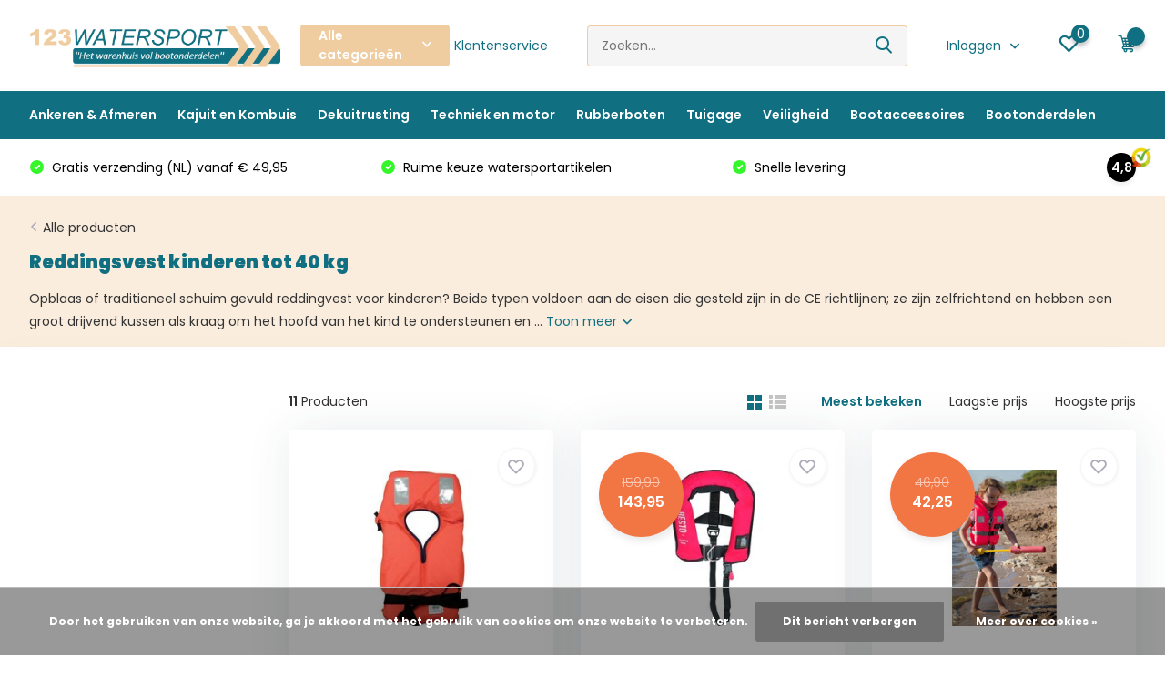

--- FILE ---
content_type: text/html;charset=utf-8
request_url: https://www.123watersport.nl/veiligheid/reddingsvesten-zwemvesten/reddingsvest-kinderen-tot-40-kg/
body_size: 50363
content:
<!doctype html>
<html lang="nl" class="">
	<head>
            <meta charset="utf-8"/>
<!-- [START] 'blocks/head.rain' -->
<!--

  (c) 2008-2026 Lightspeed Netherlands B.V.
  http://www.lightspeedhq.com
  Generated: 23-01-2026 @ 12:21:03

-->
<link rel="canonical" href="https://www.123watersport.nl/veiligheid/reddingsvesten-zwemvesten/reddingsvest-kinderen-tot-40-kg/"/>
<link rel="alternate" href="https://www.123watersport.nl/index.rss" type="application/rss+xml" title="Nieuwe producten"/>
<link href="https://cdn.webshopapp.com/assets/cookielaw.css?2025-02-20" rel="stylesheet" type="text/css"/>
<meta name="robots" content="noodp,noydir"/>
<meta name="google-site-verification" content="id9DEwl8AZSvmUUsETAZbO1MXexJg6QScfi8cXLL8F8"/>
<meta name="google-site-verification" content="TcvmL31IkhfxX5msSU0H1opNNqagUyfSr4T7pnmOWwk"/>
<meta property="og:url" content="https://www.123watersport.nl/veiligheid/reddingsvesten-zwemvesten/reddingsvest-kinderen-tot-40-kg/?source=facebook"/>
<meta property="og:site_name" content="123Watersport.nl"/>
<meta property="og:title" content="Reddingsvest kinderen tot 40 kg"/>
<meta property="og:description" content="Opblaas of traditioneel schuim gevuld reddingvest voor kinderen? Beide typen voldoen aan de eisen die gesteld zijn in de CE richtlijnen; ze zijn zelfrichtend en"/>
<script src="https://app.dmws.plus/shop-assets/114376/dmws-plus-loader.js?id=a47a605bf23c31aca6a8ad80af3f26bf"></script>
<!--[if lt IE 9]>
<script src="https://cdn.webshopapp.com/assets/html5shiv.js?2025-02-20"></script>
<![endif]-->
<!-- [END] 'blocks/head.rain' -->
		<meta http-equiv="x-ua-compatible" content="ie=edge">
		<title>Reddingsvest kinderen tot 40 kg</title>
		<meta name="description" content="Opblaas of traditioneel schuim gevuld reddingvest voor kinderen? Beide typen voldoen aan de eisen die gesteld zijn in de CE richtlijnen; ze zijn zelfrichtend en">
		<meta name="keywords" content="Reddingsvest, kinderen, tot, 40, kg, watersportartikelen,bootonderdelen,bootaccessoires,watersportwinkel,biminitop,bilgepomp,stootwillen,reddingsvest,jerrycan">
		<meta name="theme-color" content="#ffffff">
		<meta name="MobileOptimized" content="320">
		<meta name="HandheldFriendly" content="true">
		<meta name="viewport" content="width=device-width, initial-scale=1, initial-scale=1, minimum-scale=1, maximum-scale=1, user-scalable=no">
		<meta name="author" content="https://www.dmws.nl/">
		
		<link rel="preconnect" href="https://fonts.googleapis.com">
		<link rel="dns-prefetch" href="https://fonts.googleapis.com">
				<link rel="preconnect" href="//cdn.webshopapp.com/">
		<link rel="dns-prefetch" href="//cdn.webshopapp.com/">
    
    		<link rel="preload" href="https://fonts.googleapis.com/css?family=Poppins:300,400,500,600,700,800,900%7CPoppins:300,400,500,600,700,800,900&display=swap" as="style">
    <link rel="preload" href="https://cdn.webshopapp.com/shops/114376/themes/171530/assets/owl-carousel-min.css?2025062012391920210105160919" as="style">
    <link rel="preload" href="https://cdn.webshopapp.com/shops/114376/themes/171530/assets/fancybox.css?2025062012391920210105160919" as="style">
    <link rel="preload" href="https://cdn.webshopapp.com/shops/114376/themes/171530/assets/icomoon.css?2025062012391920210105160919" as="style">
    <link rel="preload" href="https://cdn.webshopapp.com/shops/114376/themes/171530/assets/compete.css?2025062012391920210105160919" as="style">
    <link rel="preload" href="https://cdn.webshopapp.com/shops/114376/themes/171530/assets/custom.css?2025062012391920210105160919" as="style">
    
    <link rel="preload" href="https://cdn.webshopapp.com/shops/114376/themes/171530/assets/jquery-3-4-1-min.js?2025062012391920210105160919" as="script">
    <link rel="preload" href="https://cdn.webshopapp.com/shops/114376/themes/171530/assets/jquery-ui.js?2025062012391920210105160919" as="script">
    <link rel="preload" href="https://cdn.webshopapp.com/shops/114376/themes/171530/assets/js-cookie-min.js?2025062012391920210105160919" as="script">
    <link rel="preload" href="https://cdn.webshopapp.com/shops/114376/themes/171530/assets/owl-carousel-min.js?2025062012391920210105160919" as="script">
    <link rel="preload" href="https://cdn.webshopapp.com/shops/114376/themes/171530/assets/fancybox.js?2025062012391920210105160919" as="script">
    <link rel="preload" href="https://cdn.webshopapp.com/shops/114376/themes/171530/assets/lazyload.js?2025062012391920210105160919" as="script">
    <link rel="preload" href="https://cdn.webshopapp.com/assets/gui.js?2025-02-20" as="script">
    <link rel="preload" href="https://cdn.webshopapp.com/shops/114376/themes/171530/assets/script.js?2025062012391920210105160919" as="script">
    <link rel="preload" href="https://cdn.webshopapp.com/shops/114376/themes/171530/assets/custom.js?2025062012391920210105160919" as="script">
        
    <link href="https://fonts.googleapis.com/css?family=Poppins:300,400,500,600,700,800,900%7CPoppins:300,400,500,600,700,800,900&display=swap" rel="stylesheet" type="text/css">
    <link rel="stylesheet" href="https://cdn.webshopapp.com/shops/114376/themes/171530/assets/owl-carousel-min.css?2025062012391920210105160919" type="text/css">
    <link rel="stylesheet" href="https://cdn.webshopapp.com/shops/114376/themes/171530/assets/fancybox.css?2025062012391920210105160919" type="text/css">
    <link rel="stylesheet" href="https://cdn.webshopapp.com/shops/114376/themes/171530/assets/icomoon.css?2025062012391920210105160919" type="text/css">
    <link rel="stylesheet" href="https://cdn.webshopapp.com/shops/114376/themes/171530/assets/compete.css?2025062012391920210105160919" type="text/css">
    <link rel="stylesheet" href="https://cdn.webshopapp.com/shops/114376/themes/171530/assets/custom.css?2025062012391920210105160919" type="text/css">
    
    <script src="https://cdn.webshopapp.com/shops/114376/themes/171530/assets/jquery-3-4-1-min.js?2025062012391920210105160919"></script>

		<link rel="icon" type="image/x-icon" href="https://cdn.webshopapp.com/shops/114376/themes/171530/assets/favicon.ico?2025062012391920210105160919">
		<link rel="apple-touch-icon" href="https://cdn.webshopapp.com/shops/114376/themes/171530/assets/favicon.ico?2025062012391920210105160919">
    
    <meta name="msapplication-config" content="https://cdn.webshopapp.com/shops/114376/themes/171530/assets/browserconfig.xml?2025062012391920210105160919">
<meta property="og:title" content="Reddingsvest kinderen tot 40 kg">
<meta property="og:type" content="website"> 
<meta property="og:site_name" content="123Watersport.nl">
<meta property="og:url" content="https://www.123watersport.nl/">
<meta property="og:image" content="https://cdn.webshopapp.com/shops/114376/themes/171530/v/2381327/assets/big-block-bg.jpg?20240808163344">
<meta name="twitter:title" content="Reddingsvest kinderen tot 40 kg">
<meta name="twitter:description" content="Opblaas of traditioneel schuim gevuld reddingvest voor kinderen? Beide typen voldoen aan de eisen die gesteld zijn in de CE richtlijnen; ze zijn zelfrichtend en">
<meta name="twitter:site" content="123Watersport.nl">
<meta name="twitter:card" content="https://cdn.webshopapp.com/shops/114376/themes/171530/v/1682254/assets/logo.png?20230118195510">
<meta name="twitter:image" content="https://cdn.webshopapp.com/shops/114376/themes/171530/v/2381327/assets/big-block-bg.jpg?20240808163344">
<script type="application/ld+json">
  [
        {
      "@context": "http://schema.org/",
      "@type": "Organization",
      "url": "https://www.123watersport.nl/",
      "name": "123Watersport.nl",
      "legalName": "123Watersport.nl",
      "description": "Opblaas of traditioneel schuim gevuld reddingvest voor kinderen? Beide typen voldoen aan de eisen die gesteld zijn in de CE richtlijnen; ze zijn zelfrichtend en",
      "logo": "https://cdn.webshopapp.com/shops/114376/themes/171530/v/1682254/assets/logo.png?20230118195510",
      "image": "https://cdn.webshopapp.com/shops/114376/themes/171530/v/2381327/assets/big-block-bg.jpg?20240808163344",
      "contactPoint": {
        "@type": "ContactPoint",
        "contactType": "Customer service",
        "telephone": "0523-208000"
      },
      "address": {
        "@type": "PostalAddress",
        "streetAddress": "Fahrenheitstraat 7",
        "addressLocality": "",
        "postalCode": "7701BV Dedemsvaart",
        "addressCountry": "NL"
      }
         
    },
    { 
      "@context": "http://schema.org", 
      "@type": "WebSite", 
      "url": "https://www.123watersport.nl/", 
      "name": "123Watersport.nl",
      "description": "Opblaas of traditioneel schuim gevuld reddingvest voor kinderen? Beide typen voldoen aan de eisen die gesteld zijn in de CE richtlijnen; ze zijn zelfrichtend en",
      "author": [
        {
          "@type": "Organization",
          "url": "https://www.dmws.nl/",
          "name": "DMWS B.V.",
          "address": {
            "@type": "PostalAddress",
            "streetAddress": "Klokgebouw 195 (Strijp-S)",
            "addressLocality": "Eindhoven",
            "addressRegion": "NB",
            "postalCode": "5617 AB",
            "addressCountry": "NL"
          }
        }
      ]
    }
  ]
</script>    
	</head>
	<body>
    <ul class="hidden-data hidden"><li>114376</li><li>171530</li><li>nee</li><li>nl</li><li>live</li><li>bregtrading//gmail/com</li><li>https://www.123watersport.nl/</li></ul><header id="top" class="scroll-active"><div class="top-wrap fixed default"><section class="main pos-r"><div class="container pos-r"><div class="d-flex align-center justify-between"><div class="d-flex align-center"><div id="mobile-menu-btn" class="d-none show-1000"><div class="hamburger"><span></span><span></span><span></span><span></span></div></div><a href="https://www.123watersport.nl/account/login/" class="hidden show-575-flex"><i class="icon-login"></i></a><div id="logo" class="d-flex align-center"><a href="https://www.123watersport.nl/" accesskey="h"><img class="hide-1000 desktop-logo" src="https://cdn.webshopapp.com/shops/114376/themes/171530/v/1682254/assets/logo.png?20230118195510" alt="123Watersport.nl" height="100" width="300" /><img class="d-none show-1000 mobile-logo" src="https://cdn.webshopapp.com/shops/114376/themes/171530/v/1682254/assets/logo-mobile.png?20230118195510" alt="123Watersport.nl" height="100" width="300" /></a><div id="catbtn" class="hide-1000 btn-wrap"><a href="https://www.123watersport.nl/catalog/" class="btn">Alle categorieën <i class="icon-arrow-down"></i></a><div class="categorymenu"><div class="wrap d-flex"><ul class="maincategories"><li data-attribute="ankeren-afmeren"><a href="https://www.123watersport.nl/ankeren-afmeren/">Ankeren &amp; Afmeren  <i class="icon-arrow-right"></i></a></li><li data-attribute="kajuit-en-kombuis"><a href="https://www.123watersport.nl/kajuit-en-kombuis/">Kajuit en Kombuis <i class="icon-arrow-right"></i></a></li><li data-attribute="dekuitrusting"><a href="https://www.123watersport.nl/dekuitrusting/">Dekuitrusting <i class="icon-arrow-right"></i></a></li><li data-attribute="techniek-en-motor"><a href="https://www.123watersport.nl/techniek-en-motor/">Techniek en motor <i class="icon-arrow-right"></i></a></li><li data-attribute="rubberboten"><a href="https://www.123watersport.nl/rubberboten/">Rubberboten <i class="icon-arrow-right"></i></a></li><li data-attribute="tuigage"><a href="https://www.123watersport.nl/tuigage/">Tuigage <i class="icon-arrow-right"></i></a></li><li data-attribute="veiligheid"><a href="https://www.123watersport.nl/veiligheid/">Veiligheid <i class="icon-arrow-right"></i></a></li><li data-attribute="bootaccessoires"><a href="https://www.123watersport.nl/bootaccessoires/">Bootaccessoires <i class="icon-arrow-right"></i></a></li><li data-attribute="bootonderdelen"><a href="https://www.123watersport.nl/bootonderdelen/">Bootonderdelen <i class="icon-arrow-right"></i></a></li></ul><div class="subcategories"><div class="wrapper" data-category="ankeren-afmeren"><h4>Ankeren &amp; Afmeren </h4><ul><li class="sub"><a href="https://www.123watersport.nl/ankeren-afmeren/fenders/">Fenders</a></li><ul><li><a href="https://www.123watersport.nl/ankeren-afmeren/fenders/stootwillen/">Stootwillen</a></li><li><a href="https://www.123watersport.nl/ankeren-afmeren/fenders/dropfender/">Dropfender</a></li><li><a href="https://www.123watersport.nl/ankeren-afmeren/fenders/ronde-fenders/">Ronde fenders</a></li><li><a href="https://www.123watersport.nl/ankeren-afmeren/fenders/boegfender/">Boegfender </a></li><li><a href="https://www.123watersport.nl/ankeren-afmeren/fenders/fenderlijn/">Fenderlijn</a></li></ul></ul><ul><li class="sub"><a href="https://www.123watersport.nl/ankeren-afmeren/afmeren/">Afmeren</a></li><ul><li><a href="https://www.123watersport.nl/ankeren-afmeren/afmeren/aanlegring/">Aanlegring</a></li><li><a href="https://www.123watersport.nl/ankeren-afmeren/afmeren/boot-kikkers/">Boot kikkers</a></li><li><a href="https://www.123watersport.nl/ankeren-afmeren/afmeren/bolders-kikkers/">Bolders &amp; Kikkers</a></li><li><a href="https://www.123watersport.nl/ankeren-afmeren/afmeren/klampen/">Klampen</a></li><li><a href="https://www.123watersport.nl/ankeren-afmeren/afmeren/pikhaak/">Pikhaak </a></li><li><a href="https://www.123watersport.nl/ankeren-afmeren/afmeren/landvasten/">Landvasten </a></li><li><a href="https://www.123watersport.nl/ankeren-afmeren/afmeren/landvastveren/">Landvastveren</a></li></ul></ul><ul><li class="sub"><a href="https://www.123watersport.nl/ankeren-afmeren/ankers/">Ankers</a></li><ul><li><a href="https://www.123watersport.nl/ankeren-afmeren/ankers/ankerketting/">Ankerketting</a></li><li><a href="https://www.123watersport.nl/ankeren-afmeren/ankers/anker-verbinder/">Anker verbinder</a></li><li><a href="https://www.123watersport.nl/ankeren-afmeren/ankers/lofrans-ankerlier/">Lofrans ankerlier</a></li><li><a href="https://www.123watersport.nl/ankeren-afmeren/ankers/ankerrol/">Ankerrol</a></li><li><a href="https://www.123watersport.nl/ankeren-afmeren/ankers/bedieningspaneel-ankerlier/">Bedieningspaneel ankerlier</a></li></ul></ul><ul><li class="sub"><a href="https://www.123watersport.nl/ankeren-afmeren/steiger-havenonderdelen/">Steiger &amp; havenonderdelen</a></li><ul><li><a href="https://www.123watersport.nl/ankeren-afmeren/steiger-havenonderdelen/steigerfender/">Steigerfender</a></li><li><a href="https://www.123watersport.nl/ankeren-afmeren/steiger-havenonderdelen/reddingsmiddelen/">Reddingsmiddelen</a></li><li><a href="https://www.123watersport.nl/ankeren-afmeren/steiger-havenonderdelen/steiger-bolders-kikkers/">Steiger bolders &amp; kikkers</a></li></ul></ul></div><div class="wrapper" data-category="kajuit-en-kombuis"><h4>Kajuit en Kombuis</h4><ul><li class="sub"><a href="https://www.123watersport.nl/kajuit-en-kombuis/bootinrichting/">Bootinrichting</a></li><ul><li><a href="https://www.123watersport.nl/kajuit-en-kombuis/bootinrichting/nautisch-textiel/">Nautisch textiel</a></li><li><a href="https://www.123watersport.nl/kajuit-en-kombuis/bootinrichting/bootkussens/">Bootkussens</a></li><li><a href="https://www.123watersport.nl/kajuit-en-kombuis/bootinrichting/bootstoel/">Bootstoel</a></li><li><a href="https://www.123watersport.nl/kajuit-en-kombuis/bootinrichting/stuurwielen/">Stuurwielen</a></li><li><a href="https://www.123watersport.nl/kajuit-en-kombuis/bootinrichting/boot-verlichting-interieur/">Boot verlichting interieur </a></li><li><a href="https://www.123watersport.nl/kajuit-en-kombuis/bootinrichting/kledinghaak/">Kledinghaak</a></li><li><a href="https://www.123watersport.nl/kajuit-en-kombuis/bootinrichting/tafels-en-poten/">Tafels en poten</a></li><li><a href="https://www.123watersport.nl/kajuit-en-kombuis/bootinrichting/kaartentafel-hellingmeter/">Kaartentafel &amp; Hellingmeter</a></li><li><a href="https://www.123watersport.nl/kajuit-en-kombuis/bootinrichting/melamine-servies/">Melamine servies</a></li></ul></ul><ul><li class="sub"><a href="https://www.123watersport.nl/kajuit-en-kombuis/rvs-bootbeslag/">RVS bootbeslag </a></li><ul><li><a href="https://www.123watersport.nl/kajuit-en-kombuis/rvs-bootbeslag/deurbeslag/">Deurbeslag</a></li><li><a href="https://www.123watersport.nl/kajuit-en-kombuis/rvs-bootbeslag/schuifsluiting/">Schuifsluiting</a></li><li><a href="https://www.123watersport.nl/kajuit-en-kombuis/rvs-bootbeslag/scharnieren/">Scharnieren</a></li><li><a href="https://www.123watersport.nl/kajuit-en-kombuis/rvs-bootbeslag/bakskistslot/">Bakskistslot </a></li><li><a href="https://www.123watersport.nl/kajuit-en-kombuis/rvs-bootbeslag/luikring/">Luikring</a></li></ul></ul><ul><li class="sub"><a href="https://www.123watersport.nl/kajuit-en-kombuis/bootsanitair/">Bootsanitair</a></li><ul><li><a href="https://www.123watersport.nl/kajuit-en-kombuis/bootsanitair/vuilwater/">Vuilwater</a></li><li><a href="https://www.123watersport.nl/kajuit-en-kombuis/bootsanitair/douche/">Douche</a></li></ul></ul><ul><li class="sub"><a href="https://www.123watersport.nl/kajuit-en-kombuis/watersystemen/">Watersystemen</a></li><ul><li><a href="https://www.123watersport.nl/kajuit-en-kombuis/watersystemen/filters/">Filters</a></li><li><a href="https://www.123watersport.nl/kajuit-en-kombuis/watersystemen/drukvat/">Drukvat</a></li><li><a href="https://www.123watersport.nl/kajuit-en-kombuis/watersystemen/drinkwatertanks/">Drinkwatertanks</a></li></ul></ul></div><div class="wrapper" data-category="dekuitrusting"><h4>Dekuitrusting</h4><ul><li class="sub"><a href="https://www.123watersport.nl/dekuitrusting/biminitop/">Biminitop</a></li><ul><li><a href="https://www.123watersport.nl/dekuitrusting/biminitop/buiskapbeslag/">Buiskapbeslag</a></li><li><a href="https://www.123watersport.nl/dekuitrusting/biminitop/rvs-biminitop/">RVS Biminitop</a></li><li><a href="https://www.123watersport.nl/dekuitrusting/biminitop/aluminium-biminitop/">Aluminium biminitop</a></li><li><a href="https://www.123watersport.nl/dekuitrusting/biminitop/juiste-maat-bepalen-biminitop/">Juiste maat bepalen biminitop</a></li><li><a href="https://www.123watersport.nl/dekuitrusting/biminitop/biminitop-montage-service/">Biminitop montage service</a></li></ul></ul><ul><li class="sub"><a href="https://www.123watersport.nl/dekuitrusting/dekbeslag/">Dekbeslag</a></li><ul><li><a href="https://www.123watersport.nl/dekuitrusting/dekbeslag/opstap/">Opstap </a></li><li><a href="https://www.123watersport.nl/dekuitrusting/dekbeslag/dekluiken/">Dekluiken</a></li><li><a href="https://www.123watersport.nl/dekuitrusting/dekbeslag/dekvuldoppen/">Dekvuldoppen</a></li><li><a href="https://www.123watersport.nl/dekuitrusting/dekbeslag/inspectieluiken/">Inspectieluiken</a></li></ul></ul><ul><li class="sub"><a href="https://www.123watersport.nl/dekuitrusting/zwemtrappen/">Zwemtrappen</a></li><ul><li><a href="https://www.123watersport.nl/dekuitrusting/zwemtrappen/trapfender/">Trapfender</a></li><li><a href="https://www.123watersport.nl/dekuitrusting/zwemtrappen/touwladder/">Touwladder</a></li><li><a href="https://www.123watersport.nl/dekuitrusting/zwemtrappen/rvs-zwemtrap/">RVS zwemtrap</a></li><li><a href="https://www.123watersport.nl/dekuitrusting/zwemtrappen/aluminium-zwemtrap/">Aluminium zwemtrap </a></li></ul></ul><ul><li class="sub"><a href="https://www.123watersport.nl/dekuitrusting/ventilatie/">Ventilatie</a></li><ul><li><a href="https://www.123watersport.nl/dekuitrusting/ventilatie/dekventilator-boot/">Dekventilator boot</a></li><li><a href="https://www.123watersport.nl/dekuitrusting/ventilatie/ventilatieroosters/">Ventilatieroosters</a></li><li><a href="https://www.123watersport.nl/dekuitrusting/ventilatie/ventilatieschelp/">Ventilatieschelp</a></li></ul></ul><ul><li class="sub"><a href="https://www.123watersport.nl/dekuitrusting/open-boten/">Open boten</a></li><ul><li><a href="https://www.123watersport.nl/dekuitrusting/open-boten/hozen/">Hozen</a></li><li><a href="https://www.123watersport.nl/dekuitrusting/open-boten/lenspluggen/">Lenspluggen</a></li><li><a href="https://www.123watersport.nl/dekuitrusting/open-boten/waterdichte-tas/">Waterdichte tas</a></li><li><a href="https://www.123watersport.nl/dekuitrusting/open-boten/roeidol/">Roeidol</a></li><li><a href="https://www.123watersport.nl/dekuitrusting/open-boten/zwemtrap/">Zwemtrap </a></li><li><a href="https://www.123watersport.nl/dekuitrusting/open-boten/peddels/">Peddels</a></li></ul></ul><ul><li class="sub"><a href="https://www.123watersport.nl/dekuitrusting/railingbeslag/">Railingbeslag</a></li><ul><li><a href="https://www.123watersport.nl/dekuitrusting/railingbeslag/scepter/">Scepter</a></li><li><a href="https://www.123watersport.nl/dekuitrusting/railingbeslag/handgrepen/">Handgrepen </a></li></ul></ul><ul><li class="sub"><a href="https://www.123watersport.nl/dekuitrusting/afdekzeil-boot/">Afdekzeil boot </a></li><ul><li><a href="https://www.123watersport.nl/dekuitrusting/afdekzeil-boot/dekzeil-steunpaal/">Dekzeil steunpaal</a></li></ul></ul><ul><li class="sub"><a href="https://www.123watersport.nl/dekuitrusting/bootvlaggen/">Bootvlaggen</a></li><ul><li><a href="https://www.123watersport.nl/dekuitrusting/bootvlaggen/seinvlaggen/">Seinvlaggen</a></li><li><a href="https://www.123watersport.nl/dekuitrusting/bootvlaggen/provincievlag/">Provincievlag</a></li><li><a href="https://www.123watersport.nl/dekuitrusting/bootvlaggen/landenvlaggen/">Landenvlaggen</a></li><li><a href="https://www.123watersport.nl/dekuitrusting/bootvlaggen/vlaggenstokhouder/">Vlaggenstokhouder</a></li><li><a href="https://www.123watersport.nl/dekuitrusting/bootvlaggen/vlaggenstok/">Vlaggenstok</a></li><li><a href="https://www.123watersport.nl/dekuitrusting/bootvlaggen/seinkegel/">seinkegel</a></li><li><a href="https://www.123watersport.nl/dekuitrusting/bootvlaggen/ankerbal/">Ankerbal </a></li><li><a href="https://www.123watersport.nl/dekuitrusting/bootvlaggen/radarreflector/">Radarreflector</a></li></ul></ul></div><div class="wrapper" data-category="techniek-en-motor"><h4>Techniek en motor</h4><ul><li class="sub"><a href="https://www.123watersport.nl/techniek-en-motor/buitenboordmotor-accessoires/">Buitenboordmotor accessoires </a></li><ul><li><a href="https://www.123watersport.nl/techniek-en-motor/buitenboordmotor-accessoires/olie/">Olie</a></li><li><a href="https://www.123watersport.nl/techniek-en-motor/buitenboordmotor-accessoires/adapters/">Adapters </a></li><li><a href="https://www.123watersport.nl/techniek-en-motor/buitenboordmotor-accessoires/hydrofoil/">Hydrofoil</a></li><li><a href="https://www.123watersport.nl/techniek-en-motor/buitenboordmotor-accessoires/brandstof/">Brandstof</a></li><li><a href="https://www.123watersport.nl/techniek-en-motor/buitenboordmotor-accessoires/dodemansknop/">Dodemansknop </a></li><li><a href="https://www.123watersport.nl/techniek-en-motor/buitenboordmotor-accessoires/doorspoelklemmen/">Doorspoelklemmen</a></li><li><a href="https://www.123watersport.nl/techniek-en-motor/buitenboordmotor-accessoires/spiegelbeschermers/">Spiegelbeschermers</a></li><li><a href="https://www.123watersport.nl/techniek-en-motor/buitenboordmotor-accessoires/buitenboordmotorhoes/">Buitenboordmotorhoes</a></li><li><a href="https://www.123watersport.nl/techniek-en-motor/buitenboordmotor-accessoires/buitenboordmotor-trolley/">Buitenboordmotor trolley </a></li></ul></ul><ul><li class="sub"><a href="https://www.123watersport.nl/techniek-en-motor/brandstoftanks/">Brandstoftanks</a></li><ul><li><a href="https://www.123watersport.nl/techniek-en-motor/brandstoftanks/jerrycan/">Jerrycan</a></li><li><a href="https://www.123watersport.nl/techniek-en-motor/brandstoftanks/tankmeters/">Tankmeters</a></li><li><a href="https://www.123watersport.nl/techniek-en-motor/brandstoftanks/brandstoftanks/">Brandstoftanks</a></li><li><a href="https://www.123watersport.nl/techniek-en-motor/brandstoftanks/tank-ontluchters/">Tank ontluchters</a></li><li><a href="https://www.123watersport.nl/techniek-en-motor/brandstoftanks/brandstof-pompbal/">Brandstof pompbal </a></li><li><a href="https://www.123watersport.nl/techniek-en-motor/brandstoftanks/brandstofslang/">Brandstofslang</a></li></ul></ul><ul><li class="sub"><a href="https://www.123watersport.nl/techniek-en-motor/bilgepompen/">Bilgepompen</a></li><ul><li><a href="https://www.123watersport.nl/techniek-en-motor/bilgepompen/bilgepomp/">Bilgepomp</a></li><li><a href="https://www.123watersport.nl/techniek-en-motor/bilgepompen/huiddoorvoer/">Huiddoorvoer</a></li><li><a href="https://www.123watersport.nl/techniek-en-motor/bilgepompen/schakelpaneel/">Schakelpaneel</a></li><li><a href="https://www.123watersport.nl/techniek-en-motor/bilgepompen/hand-membraampomp/">Hand membraampomp</a></li><li><a href="https://www.123watersport.nl/techniek-en-motor/bilgepompen/bilgepomp-toebehoren/">Bilgepomp toebehoren</a></li></ul></ul><ul><li class="sub"><a href="https://www.123watersport.nl/techniek-en-motor/bootelektra/">Bootelektra</a></li><ul><li><a href="https://www.123watersport.nl/techniek-en-motor/bootelektra/12-volt-stekker/">12 volt  stekker</a></li><li><a href="https://www.123watersport.nl/techniek-en-motor/bootelektra/accu/">Accu</a></li><li><a href="https://www.123watersport.nl/techniek-en-motor/bootelektra/dekstekkers/">Dekstekkers</a></li><li><a href="https://www.123watersport.nl/techniek-en-motor/bootelektra/schakelaars/">Schakelaars</a></li><li><a href="https://www.123watersport.nl/techniek-en-motor/bootelektra/schakelpanelen/">Schakelpanelen</a></li><li><a href="https://www.123watersport.nl/techniek-en-motor/bootelektra/contactslot/">Contactslot </a></li><li><a href="https://www.123watersport.nl/techniek-en-motor/bootelektra/kabeldoorvoer/">Kabeldoorvoer</a></li><li><a href="https://www.123watersport.nl/techniek-en-motor/bootelektra/zekeringen/">Zekeringen </a></li></ul></ul><ul><li class="sub"><a href="https://www.123watersport.nl/techniek-en-motor/uitlaataccessoires/">Uitlaataccessoires</a></li><ul><li><a href="https://www.123watersport.nl/techniek-en-motor/uitlaataccessoires/uitlaatslangen/">Uitlaatslangen</a></li><li><a href="https://www.123watersport.nl/techniek-en-motor/uitlaataccessoires/uitlaatsysteem/">Uitlaatsysteem</a></li><li><a href="https://www.123watersport.nl/techniek-en-motor/uitlaataccessoires/ventilatieschelp/">Ventilatieschelp</a></li><li><a href="https://www.123watersport.nl/techniek-en-motor/uitlaataccessoires/ventilatierooster/">ventilatierooster </a></li></ul></ul><ul><li class="sub"><a href="https://www.123watersport.nl/techniek-en-motor/apparaten-en-accessoires/">Apparaten en accessoires</a></li><ul><li><a href="https://www.123watersport.nl/techniek-en-motor/apparaten-en-accessoires/scheepshoorn/">Scheepshoorn</a></li><li><a href="https://www.123watersport.nl/techniek-en-motor/apparaten-en-accessoires/audio/">Audio</a></li><li><a href="https://www.123watersport.nl/techniek-en-motor/apparaten-en-accessoires/antenne/">Antenne </a></li><li><a href="https://www.123watersport.nl/techniek-en-motor/apparaten-en-accessoires/ruitenwissers/">Ruitenwissers</a></li></ul></ul><ul><li class="sub"><a href="https://www.123watersport.nl/techniek-en-motor/anodes/">Anodes</a></li><ul><li><a href="https://www.123watersport.nl/techniek-en-motor/anodes/magnesium-anode/">Magnesium anode </a></li><li><a href="https://www.123watersport.nl/techniek-en-motor/anodes/zink-anode/">Zink anode </a></li><li><a href="https://www.123watersport.nl/techniek-en-motor/anodes/aluminium-anode/">Aluminium anode </a></li></ul></ul><ul><li class="sub"><a href="https://www.123watersport.nl/techniek-en-motor/koelwater/">Koelwater</a></li><ul><li><a href="https://www.123watersport.nl/techniek-en-motor/koelwater/koelwaterfilter/">Koelwaterfilter</a></li><li><a href="https://www.123watersport.nl/techniek-en-motor/koelwater/koelwaterslangen/">Koelwaterslangen</a></li></ul></ul><ul><li class="sub"><a href="https://www.123watersport.nl/techniek-en-motor/bootverlichting/">Bootverlichting</a></li><ul><li><a href="https://www.123watersport.nl/techniek-en-motor/bootverlichting/navigatieverlichting/">Navigatieverlichting</a></li><li><a href="https://www.123watersport.nl/techniek-en-motor/bootverlichting/onderwaterverlichting/">Onderwaterverlichting</a></li></ul></ul><ul><li class="sub"><a href="https://www.123watersport.nl/techniek-en-motor/buitenboordmotor/">Buitenboordmotor</a></li><ul><li><a href="https://www.123watersport.nl/techniek-en-motor/buitenboordmotor/hidea/">Hidea</a></li><li><a href="https://www.123watersport.nl/techniek-en-motor/buitenboordmotor/elektrische-buitenboordmotoren/">Elektrische buitenboordmotoren</a></li><li><a href="https://www.123watersport.nl/techniek-en-motor/buitenboordmotor/buitenboordmotor-montage-service/">Buitenboordmotor montage service</a></li></ul></ul><ul><li class="sub"><a href="https://www.123watersport.nl/techniek-en-motor/besturing/">Besturing</a></li><ul><li><a href="https://www.123watersport.nl/techniek-en-motor/besturing/boot-stuurstoel/">Boot stuurstoel</a></li><li><a href="https://www.123watersport.nl/techniek-en-motor/besturing/boot-stuurwielen/">Boot stuurwielen</a></li><li><a href="https://www.123watersport.nl/techniek-en-motor/besturing/verlenghendel-buitenboordmotor/">Verlenghendel buitenboordmotor</a></li></ul></ul></div><div class="wrapper" data-category="rubberboten"><h4>Rubberboten</h4><ul><li class="sub"><a href="https://www.123watersport.nl/rubberboten/compleet-ingerichte-rubberboot/">Compleet ingerichte rubberboot</a></li></ul><ul><li class="sub"><a href="https://www.123watersport.nl/rubberboten/inrichting-rubberboten/">Inrichting rubberboten</a></li><ul><li><a href="https://www.123watersport.nl/rubberboten/inrichting-rubberboten/stuurconsoles/">Stuurconsoles </a></li><li><a href="https://www.123watersport.nl/rubberboten/inrichting-rubberboten/zitbanken/">Zitbanken</a></li><li><a href="https://www.123watersport.nl/rubberboten/inrichting-rubberboten/jockeyseat/">Jockeyseat </a></li></ul></ul><ul><li class="sub"><a href="https://www.123watersport.nl/rubberboten/rubberboot/">Rubberboot </a></li><ul><li><a href="https://www.123watersport.nl/rubberboten/rubberboot/lattenbodem/">Lattenbodem</a></li><li><a href="https://www.123watersport.nl/rubberboten/rubberboot/glasvezel-bodem/">Glasvezel bodem</a></li><li><a href="https://www.123watersport.nl/rubberboten/rubberboot/aluminium-bodem/">Aluminium bodem</a></li><li><a href="https://www.123watersport.nl/rubberboten/rubberboot/opblaasbare-bodem/">Opblaasbare bodem </a></li><li><a href="https://www.123watersport.nl/rubberboten/rubberboot/rib-boten/">Rib boten </a></li><li><a href="https://www.123watersport.nl/rubberboten/rubberboot/rubberboot-accessoires/">Rubberboot accessoires</a></li></ul></ul></div><div class="wrapper" data-category="tuigage"><h4>Tuigage</h4><ul><li class="sub"><a href="https://www.123watersport.nl/tuigage/rvs-sluitingen/">RVS sluitingen </a></li><ul><li><a href="https://www.123watersport.nl/tuigage/rvs-sluitingen/d-sluitingen/">D-sluitingen </a></li><li><a href="https://www.123watersport.nl/tuigage/rvs-sluitingen/oogbout/">Oogbout</a></li><li><a href="https://www.123watersport.nl/tuigage/rvs-sluitingen/karabijnhaken/">Karabijnhaken</a></li><li><a href="https://www.123watersport.nl/tuigage/rvs-sluitingen/veerhaken/">Veerhaken</a></li><li><a href="https://www.123watersport.nl/tuigage/rvs-sluitingen/snapsluitingen/">Snapsluitingen</a></li><li><a href="https://www.123watersport.nl/tuigage/rvs-sluitingen/wartels/">Wartels </a></li><li><a href="https://www.123watersport.nl/tuigage/rvs-sluitingen/borgpen/">Borgpen </a></li></ul></ul><ul><li class="sub"><a href="https://www.123watersport.nl/tuigage/mast-toebehoren/">Mast toebehoren </a></li><ul><li><a href="https://www.123watersport.nl/tuigage/mast-toebehoren/masttrede/">Masttrede </a></li><li><a href="https://www.123watersport.nl/tuigage/mast-toebehoren/mastkraag-tape/">Mastkraag tape </a></li><li><a href="https://www.123watersport.nl/tuigage/mast-toebehoren/bootsmanstoel/">Bootsmanstoel </a></li><li><a href="https://www.123watersport.nl/tuigage/mast-toebehoren/spanschroef/">Spanschroef</a></li></ul></ul><ul><li class="sub"><a href="https://www.123watersport.nl/tuigage/staalkabel/">Staalkabel</a></li><ul><li><a href="https://www.123watersport.nl/tuigage/staalkabel/staaldraadklemmen/">Staaldraadklemmen</a></li><li><a href="https://www.123watersport.nl/tuigage/staalkabel/staaldraad/">Staaldraad</a></li><li><a href="https://www.123watersport.nl/tuigage/staalkabel/terminal-staaldraad/">Terminal staaldraad</a></li></ul></ul><ul><li class="sub"><a href="https://www.123watersport.nl/tuigage/zeilboot-accessoires/">Zeilboot accessoires </a></li><ul><li><a href="https://www.123watersport.nl/tuigage/zeilboot-accessoires/zeilbinders/">Zeilbinders</a></li><li><a href="https://www.123watersport.nl/tuigage/zeilboot-accessoires/zeilmessen/">Zeilmessen</a></li><li><a href="https://www.123watersport.nl/tuigage/zeilboot-accessoires/zeilhandschoenen/">Zeilhandschoenen</a></li></ul></ul><ul><li class="sub"><a href="https://www.123watersport.nl/tuigage/touwwerk/">Touwwerk</a></li><ul><li><a href="https://www.123watersport.nl/tuigage/touwwerk/touwkous/">Touwkous</a></li><li><a href="https://www.123watersport.nl/tuigage/touwwerk/vallijn/">Vallijn </a></li><li><a href="https://www.123watersport.nl/tuigage/touwwerk/touwklemmen/">Touwklemmen</a></li></ul></ul></div><div class="wrapper" data-category="veiligheid"><h4>Veiligheid</h4><ul><li class="sub"><a href="https://www.123watersport.nl/veiligheid/zwemvesten/">Zwemvesten</a></li><ul><li><a href="https://www.123watersport.nl/veiligheid/zwemvesten/zwemvest-kind/">Zwemvest kind</a></li><li><a href="https://www.123watersport.nl/veiligheid/zwemvesten/zwemvest-volwassenen/">Zwemvest volwassenen</a></li><li><a href="https://www.123watersport.nl/veiligheid/zwemvesten/zwemvest-hond/">Zwemvest hond</a></li></ul></ul><ul><li class="sub"><a href="https://www.123watersport.nl/veiligheid/reddingsvesten/">Reddingsvesten</a></li><ul><li><a href="https://www.123watersport.nl/veiligheid/reddingsvesten/reddingsvest-kind/">Reddingsvest kind</a></li><li><a href="https://www.123watersport.nl/veiligheid/reddingsvesten/automatisch-reddingsvesten/">Automatisch reddingsvesten</a></li><li><a href="https://www.123watersport.nl/veiligheid/reddingsvesten/reddingsvest-volwassen/">Reddingsvest volwassen</a></li><li><a href="https://www.123watersport.nl/veiligheid/reddingsvesten/accessoires-reddingsvesten/">Accessoires reddingsvesten</a></li></ul></ul><ul><li class="sub"><a href="https://www.123watersport.nl/veiligheid/reddingsmiddelen/">Reddingsmiddelen </a></li><ul><li><a href="https://www.123watersport.nl/veiligheid/reddingsmiddelen/mob-systemen/">MOB systemen </a></li><li><a href="https://www.123watersport.nl/veiligheid/reddingsmiddelen/reddingslijn/">Reddingslijn</a></li><li><a href="https://www.123watersport.nl/veiligheid/reddingsmiddelen/reddingsvlotten/">Reddingsvlotten</a></li><li><a href="https://www.123watersport.nl/veiligheid/reddingsmiddelen/noodsignalen/">Noodsignalen</a></li><li><a href="https://www.123watersport.nl/veiligheid/reddingsmiddelen/reddingsboeikasten/">Reddingsboeikasten</a></li></ul></ul><ul><li class="sub"><a href="https://www.123watersport.nl/veiligheid/reddingsboei/">Reddingsboei </a></li><ul><li><a href="https://www.123watersport.nl/veiligheid/reddingsboei/meerboei/">Meerboei</a></li><li><a href="https://www.123watersport.nl/veiligheid/reddingsboei/reddingsboeihouder/">Reddingsboeihouder</a></li><li><a href="https://www.123watersport.nl/veiligheid/reddingsboei/markering-duiker/">Markering duiker</a></li><li><a href="https://www.123watersport.nl/veiligheid/reddingsboei/ankerboei/">Ankerboei </a></li></ul></ul><ul><li class="sub"><a href="https://www.123watersport.nl/veiligheid/restube-safety/">Restube safety </a></li><ul><li><a href="https://www.123watersport.nl/veiligheid/restube-safety/restube-active/">Restube Active</a></li><li><a href="https://www.123watersport.nl/veiligheid/restube-safety/restube-extreme/">Restube Extreme</a></li><li><a href="https://www.123watersport.nl/veiligheid/restube-safety/restube-beach/">Restube Beach</a></li></ul></ul></div><div class="wrapper" data-category="bootaccessoires"><h4>Bootaccessoires</h4><ul><li class="sub"><a href="https://www.123watersport.nl/bootaccessoires/trailer-accessoires/">Trailer accessoires</a></li><ul><li><a href="https://www.123watersport.nl/bootaccessoires/trailer-accessoires/breekkabels-beslag/">Breekkabels &amp; beslag</a></li><li><a href="https://www.123watersport.nl/bootaccessoires/trailer-accessoires/lieren-en-lierbanden/">Lieren en lierbanden</a></li><li><a href="https://www.123watersport.nl/bootaccessoires/trailer-accessoires/trailerrollen/">Trailerrollen</a></li><li><a href="https://www.123watersport.nl/bootaccessoires/trailer-accessoires/neuswiel/">Neuswiel </a></li></ul></ul><ul><li class="sub"><a href="https://www.123watersport.nl/bootaccessoires/schoonmaak/">Schoonmaak</a></li><ul><li><a href="https://www.123watersport.nl/bootaccessoires/schoonmaak/boot-reiniging/">Boot reiniging</a></li><li><a href="https://www.123watersport.nl/bootaccessoires/schoonmaak/schoonmaakattributen/">Schoonmaakattributen </a></li></ul></ul><ul><li class="sub"><a href="https://www.123watersport.nl/bootaccessoires/onderhoud-reparatie/">Onderhoud &amp; Reparatie</a></li><ul><li><a href="https://www.123watersport.nl/bootaccessoires/onderhoud-reparatie/antifouling/">Antifouling</a></li><li><a href="https://www.123watersport.nl/bootaccessoires/onderhoud-reparatie/bootlak/">Bootlak</a></li><li><a href="https://www.123watersport.nl/bootaccessoires/onderhoud-reparatie/psp-marine-tapes/">PSP Marine tapes</a></li><li><a href="https://www.123watersport.nl/bootaccessoires/onderhoud-reparatie/spinnaker-sail-repair-tape/">Spinnaker &amp; sail repair tape</a></li><li><a href="https://www.123watersport.nl/bootaccessoires/onderhoud-reparatie/polymarine/">Polymarine</a></li><li><a href="https://www.123watersport.nl/bootaccessoires/onderhoud-reparatie/sikaflex-lijmen-kitten/">Sikaflex lijmen &amp; kitten</a></li><li><a href="https://www.123watersport.nl/bootaccessoires/onderhoud-reparatie/smeermiddelen-boot-motor/">Smeermiddelen boot &amp; motor</a></li></ul></ul><ul><li class="sub"><a href="https://www.123watersport.nl/bootaccessoires/kleding-bootschoenen/">Kleding &amp; Bootschoenen</a></li><ul><li><a href="https://www.123watersport.nl/bootaccessoires/kleding-bootschoenen/bootschoenen-zeillaarzen/">Bootschoenen &amp; Zeillaarzen</a></li><li><a href="https://www.123watersport.nl/bootaccessoires/kleding-bootschoenen/zeilkleding/">Zeilkleding</a></li><li><a href="https://www.123watersport.nl/bootaccessoires/kleding-bootschoenen/zeilhandschoenen/">Zeilhandschoenen</a></li><li><a href="https://www.123watersport.nl/bootaccessoires/kleding-bootschoenen/muts-kraag/">Muts &amp; kraag</a></li></ul></ul><ul><li class="sub"><a href="https://www.123watersport.nl/bootaccessoires/visuitrusting-hengelsport/">Visuitrusting / Hengelsport</a></li></ul><ul><li class="sub"><a href="https://www.123watersport.nl/bootaccessoires/bootaccessoires/">Bootaccessoires</a></li><ul><li><a href="https://www.123watersport.nl/bootaccessoires/bootaccessoires/sleutelhangers/">Sleutelhangers</a></li><li><a href="https://www.123watersport.nl/bootaccessoires/bootaccessoires/asbak-fles-opener/">Asbak &amp; Fles opener</a></li><li><a href="https://www.123watersport.nl/bootaccessoires/bootaccessoires/bekerhouder-boot/">bekerhouder boot</a></li></ul></ul><ul><li class="sub"><a href="https://www.123watersport.nl/bootaccessoires/fun-artikelen/">Fun artikelen </a></li><ul><li><a href="https://www.123watersport.nl/bootaccessoires/fun-artikelen/funtubes/">Funtubes </a></li><li><a href="https://www.123watersport.nl/bootaccessoires/fun-artikelen/waterskis/">Waterski&#039;s </a></li><li><a href="https://www.123watersport.nl/bootaccessoires/fun-artikelen/wake-en-kneeboards/">Wake- en kneeboards</a></li><li><a href="https://www.123watersport.nl/bootaccessoires/fun-artikelen/treklijnen-en-toebehoren/">Treklijnen en toebehoren</a></li></ul></ul></div><div class="wrapper" data-category="bootonderdelen"><h4>Bootonderdelen</h4></div></div></div></div></div></div></div><div class="d-flex align-center justify-end top-nav"><a href="/service/about/" class="hide-1000">Klantenservice</a><div id="showSearch" class="hide-575"><input type="search" value="" placeholder="Zoeken..."><button type="submit" title="Zoeken" disabled="disabled"><i class="icon-search"></i></button></div><div class="login with-drop hide-575"><a href="https://www.123watersport.nl/account/login/"><span>Inloggen <i class="icon-arrow-down"></i></span></a><div class="dropdown"><form method="post" id="formLogin" action="https://www.123watersport.nl/account/loginPost/?return=https://www.123watersport.nl/veiligheid/reddingsvesten-zwemvesten/reddingsvest-kinderen-tot-40-kg/"><h3>Inloggen</h3><p>Maak bestellen nóg makkelijker!</p><div><label for="formLoginEmail">E-mailadres<span class="c-negatives">*</span></label><input type="email" id="formLoginEmail" name="email" placeholder="E-mailadres" autocomplete='email' tabindex=1 required></div><div><label for="formLoginPassword">Wachtwoord</label><a href="https://www.123watersport.nl/account/password/" class="forgot" tabindex=6>Wachtwoord vergeten?</a><input type="password" id="formLoginPassword" name="password" placeholder="Wachtwoord" autocomplete="current-password" tabindex=2 required></div><div><input type="hidden" name="key" value="9d87821f78f02ba8680b3ed63cfa85fc" /><input type="hidden" name="type" value="login" /><button type="submit" onclick="$('#formLogin').submit(); return false;" class="btn" tabindex=3>Inloggen</button></div></form><div><p class="register">Nog geen account? <a href="https://www.123watersport.nl/account/register/" tabindex=5>Account aanmaken</a></p></div></div></div><div class="favorites"><a href="https://www.123watersport.nl/account/wishlist/" class="count"><span class="items" data-wishlist-items="">0</span><i class="icon-wishlist"></i></a></div><div class="cart with-drop"><a href="https://www.123watersport.nl/cart/" class="count"><span>0</span><i class="icon-cart5"></i></a><div class="dropdown"><h3>Winkelwagen</h3><i class="icon-close hidden show-575"></i><p>Uw winkelwagen is leeg</p></div></div></div></div></div><div class="search-autocomplete"><div id="searchExpanded"><div class="container pos-r d-flex align-center"><form action="https://www.123watersport.nl/search/" method="get" id="formSearch"  class="search-form d-flex align-center"  data-search-type="desktop"><span onclick="$(this).closest('form').submit();" title="Zoeken" class="search-icon"><i class="icon-search"></i></span><input type="text" name="q" autocomplete="off"  value="" placeholder="Zoeken" class="standard-input" data-input="desktop"/></form><div class="close hide-575">Sluiten</div></div><div class="overlay hide-575"></div></div><div class="container pos-r"><div id="searchResults" class="results-wrap with-filter with-cats" data-search-type="desktop"><div class="close"><i class="icon-close"></i></div><h4>Categorieën</h4><div class="categories hidden"><ul class="d-flex"></ul></div><div class="d-flex justify-between"><div class="filter-scroll-wrap"><div class="filter-scroll"><div class="subtitle title-font">Filters</div><form data-search-type="desktop"><div class="filter-boxes"><div class="filter-wrap sort"><select name="sort" class="custom-select"></select></div></div><div class="filter-boxes custom-filters"></div></form></div></div><ul class="search-products products-livesearch"></ul></div><div class="more"><a href="#" class="btn accent">Bekijk alle resultaten <span>(0)</span></a></div></div></div></div></section><section id="menu" class="hide-1000 dropdown"><div class="container"><nav class="menu"><ul class="d-flex align-center"><li class="item has-children"><a class="itemLink" href="https://www.123watersport.nl/ankeren-afmeren/" title="Ankeren &amp; Afmeren ">Ankeren &amp; Afmeren </a><ul class="subnav"><li class="subitem has-children"><a class="subitemLink " href="https://www.123watersport.nl/ankeren-afmeren/fenders/" title="Fenders">Fenders</a><ul class="subsubnav"><li class="subitem"><a class="subitemLink" href="https://www.123watersport.nl/ankeren-afmeren/fenders/stootwillen/" title="Stootwillen">Stootwillen</a></li><li class="subitem"><a class="subitemLink" href="https://www.123watersport.nl/ankeren-afmeren/fenders/dropfender/" title="Dropfender">Dropfender</a></li><li class="subitem"><a class="subitemLink" href="https://www.123watersport.nl/ankeren-afmeren/fenders/ronde-fenders/" title="Ronde fenders">Ronde fenders</a></li><li class="subitem"><a class="subitemLink" href="https://www.123watersport.nl/ankeren-afmeren/fenders/boegfender/" title="Boegfender ">Boegfender </a></li><li class="subitem"><a class="subitemLink" href="https://www.123watersport.nl/ankeren-afmeren/fenders/fenderlijn/" title="Fenderlijn">Fenderlijn</a></li></ul></li><li class="subitem has-children"><a class="subitemLink " href="https://www.123watersport.nl/ankeren-afmeren/afmeren/" title="Afmeren">Afmeren</a><ul class="subsubnav"><li class="subitem"><a class="subitemLink" href="https://www.123watersport.nl/ankeren-afmeren/afmeren/aanlegring/" title="Aanlegring">Aanlegring</a></li><li class="subitem"><a class="subitemLink" href="https://www.123watersport.nl/ankeren-afmeren/afmeren/boot-kikkers/" title="Boot kikkers">Boot kikkers</a></li><li class="subitem"><a class="subitemLink" href="https://www.123watersport.nl/ankeren-afmeren/afmeren/bolders-kikkers/" title="Bolders &amp; Kikkers">Bolders &amp; Kikkers</a></li><li class="subitem"><a class="subitemLink" href="https://www.123watersport.nl/ankeren-afmeren/afmeren/klampen/" title="Klampen">Klampen</a></li><li class="subitem"><a class="subitemLink" href="https://www.123watersport.nl/ankeren-afmeren/afmeren/pikhaak/" title="Pikhaak ">Pikhaak </a></li><li class="subitem"><a class="subitemLink" href="https://www.123watersport.nl/ankeren-afmeren/afmeren/landvasten/" title="Landvasten ">Landvasten </a></li><li class="subitem"><a class="subitemLink" href="https://www.123watersport.nl/ankeren-afmeren/afmeren/landvastveren/" title="Landvastveren">Landvastveren</a></li></ul></li><li class="subitem has-children"><a class="subitemLink " href="https://www.123watersport.nl/ankeren-afmeren/ankers/" title="Ankers">Ankers</a><ul class="subsubnav"><li class="subitem"><a class="subitemLink" href="https://www.123watersport.nl/ankeren-afmeren/ankers/ankerketting/" title="Ankerketting">Ankerketting</a></li><li class="subitem"><a class="subitemLink" href="https://www.123watersport.nl/ankeren-afmeren/ankers/anker-verbinder/" title="Anker verbinder">Anker verbinder</a></li><li class="subitem"><a class="subitemLink" href="https://www.123watersport.nl/ankeren-afmeren/ankers/lofrans-ankerlier/" title="Lofrans ankerlier">Lofrans ankerlier</a></li><li class="subitem"><a class="subitemLink" href="https://www.123watersport.nl/ankeren-afmeren/ankers/ankerrol/" title="Ankerrol">Ankerrol</a></li><li class="subitem"><a class="subitemLink" href="https://www.123watersport.nl/ankeren-afmeren/ankers/bedieningspaneel-ankerlier/" title="Bedieningspaneel ankerlier">Bedieningspaneel ankerlier</a></li></ul></li><li class="subitem has-children"><a class="subitemLink " href="https://www.123watersport.nl/ankeren-afmeren/steiger-havenonderdelen/" title="Steiger &amp; havenonderdelen">Steiger &amp; havenonderdelen</a><ul class="subsubnav"><li class="subitem"><a class="subitemLink" href="https://www.123watersport.nl/ankeren-afmeren/steiger-havenonderdelen/steigerfender/" title="Steigerfender">Steigerfender</a></li><li class="subitem"><a class="subitemLink" href="https://www.123watersport.nl/ankeren-afmeren/steiger-havenonderdelen/reddingsmiddelen/" title="Reddingsmiddelen">Reddingsmiddelen</a></li><li class="subitem"><a class="subitemLink" href="https://www.123watersport.nl/ankeren-afmeren/steiger-havenonderdelen/steiger-bolders-kikkers/" title="Steiger bolders &amp; kikkers">Steiger bolders &amp; kikkers</a></li></ul></li></ul></li><li class="item has-children"><a class="itemLink" href="https://www.123watersport.nl/kajuit-en-kombuis/" title="Kajuit en Kombuis">Kajuit en Kombuis</a><ul class="subnav"><li class="subitem has-children"><a class="subitemLink " href="https://www.123watersport.nl/kajuit-en-kombuis/bootinrichting/" title="Bootinrichting">Bootinrichting</a><ul class="subsubnav"><li class="subitem"><a class="subitemLink" href="https://www.123watersport.nl/kajuit-en-kombuis/bootinrichting/nautisch-textiel/" title="Nautisch textiel">Nautisch textiel</a></li><li class="subitem"><a class="subitemLink" href="https://www.123watersport.nl/kajuit-en-kombuis/bootinrichting/bootkussens/" title="Bootkussens">Bootkussens</a></li><li class="subitem"><a class="subitemLink" href="https://www.123watersport.nl/kajuit-en-kombuis/bootinrichting/bootstoel/" title="Bootstoel">Bootstoel</a></li><li class="subitem"><a class="subitemLink" href="https://www.123watersport.nl/kajuit-en-kombuis/bootinrichting/stuurwielen/" title="Stuurwielen">Stuurwielen</a></li><li class="subitem"><a class="subitemLink" href="https://www.123watersport.nl/kajuit-en-kombuis/bootinrichting/boot-verlichting-interieur/" title="Boot verlichting interieur ">Boot verlichting interieur </a></li><li class="subitem"><a class="subitemLink" href="https://www.123watersport.nl/kajuit-en-kombuis/bootinrichting/kledinghaak/" title="Kledinghaak">Kledinghaak</a></li><li class="subitem"><a class="subitemLink" href="https://www.123watersport.nl/kajuit-en-kombuis/bootinrichting/tafels-en-poten/" title="Tafels en poten">Tafels en poten</a></li><li class="subitem"><a class="subitemLink" href="https://www.123watersport.nl/kajuit-en-kombuis/bootinrichting/kaartentafel-hellingmeter/" title="Kaartentafel &amp; Hellingmeter">Kaartentafel &amp; Hellingmeter</a></li><li class="subitem"><a class="subitemLink" href="https://www.123watersport.nl/kajuit-en-kombuis/bootinrichting/melamine-servies/" title="Melamine servies">Melamine servies</a></li></ul></li><li class="subitem has-children"><a class="subitemLink " href="https://www.123watersport.nl/kajuit-en-kombuis/rvs-bootbeslag/" title="RVS bootbeslag ">RVS bootbeslag </a><ul class="subsubnav"><li class="subitem"><a class="subitemLink" href="https://www.123watersport.nl/kajuit-en-kombuis/rvs-bootbeslag/deurbeslag/" title="Deurbeslag">Deurbeslag</a></li><li class="subitem"><a class="subitemLink" href="https://www.123watersport.nl/kajuit-en-kombuis/rvs-bootbeslag/schuifsluiting/" title="Schuifsluiting">Schuifsluiting</a></li><li class="subitem"><a class="subitemLink" href="https://www.123watersport.nl/kajuit-en-kombuis/rvs-bootbeslag/scharnieren/" title="Scharnieren">Scharnieren</a></li><li class="subitem"><a class="subitemLink" href="https://www.123watersport.nl/kajuit-en-kombuis/rvs-bootbeslag/bakskistslot/" title="Bakskistslot ">Bakskistslot </a></li><li class="subitem"><a class="subitemLink" href="https://www.123watersport.nl/kajuit-en-kombuis/rvs-bootbeslag/luikring/" title="Luikring">Luikring</a></li></ul></li><li class="subitem has-children"><a class="subitemLink " href="https://www.123watersport.nl/kajuit-en-kombuis/bootsanitair/" title="Bootsanitair">Bootsanitair</a><ul class="subsubnav"><li class="subitem"><a class="subitemLink" href="https://www.123watersport.nl/kajuit-en-kombuis/bootsanitair/vuilwater/" title="Vuilwater">Vuilwater</a></li><li class="subitem"><a class="subitemLink" href="https://www.123watersport.nl/kajuit-en-kombuis/bootsanitair/douche/" title="Douche">Douche</a></li></ul></li><li class="subitem has-children"><a class="subitemLink " href="https://www.123watersport.nl/kajuit-en-kombuis/watersystemen/" title="Watersystemen">Watersystemen</a><ul class="subsubnav"><li class="subitem"><a class="subitemLink" href="https://www.123watersport.nl/kajuit-en-kombuis/watersystemen/filters/" title="Filters">Filters</a></li><li class="subitem"><a class="subitemLink" href="https://www.123watersport.nl/kajuit-en-kombuis/watersystemen/drukvat/" title="Drukvat">Drukvat</a></li><li class="subitem"><a class="subitemLink" href="https://www.123watersport.nl/kajuit-en-kombuis/watersystemen/drinkwatertanks/" title="Drinkwatertanks">Drinkwatertanks</a></li></ul></li></ul></li><li class="item has-children"><a class="itemLink" href="https://www.123watersport.nl/dekuitrusting/" title="Dekuitrusting">Dekuitrusting</a><ul class="subnav"><li class="subitem has-children"><a class="subitemLink " href="https://www.123watersport.nl/dekuitrusting/biminitop/" title="Biminitop">Biminitop</a><ul class="subsubnav"><li class="subitem"><a class="subitemLink" href="https://www.123watersport.nl/dekuitrusting/biminitop/buiskapbeslag/" title="Buiskapbeslag">Buiskapbeslag</a></li><li class="subitem"><a class="subitemLink" href="https://www.123watersport.nl/dekuitrusting/biminitop/rvs-biminitop/" title="RVS Biminitop">RVS Biminitop</a></li><li class="subitem"><a class="subitemLink" href="https://www.123watersport.nl/dekuitrusting/biminitop/aluminium-biminitop/" title="Aluminium biminitop">Aluminium biminitop</a></li><li class="subitem"><a class="subitemLink" href="https://www.123watersport.nl/dekuitrusting/biminitop/juiste-maat-bepalen-biminitop/" title="Juiste maat bepalen biminitop">Juiste maat bepalen biminitop</a></li><li class="subitem"><a class="subitemLink" href="https://www.123watersport.nl/dekuitrusting/biminitop/biminitop-montage-service/" title="Biminitop montage service">Biminitop montage service</a></li></ul></li><li class="subitem has-children"><a class="subitemLink " href="https://www.123watersport.nl/dekuitrusting/dekbeslag/" title="Dekbeslag">Dekbeslag</a><ul class="subsubnav"><li class="subitem"><a class="subitemLink" href="https://www.123watersport.nl/dekuitrusting/dekbeslag/opstap/" title="Opstap ">Opstap </a></li><li class="subitem"><a class="subitemLink" href="https://www.123watersport.nl/dekuitrusting/dekbeslag/dekluiken/" title="Dekluiken">Dekluiken</a></li><li class="subitem"><a class="subitemLink" href="https://www.123watersport.nl/dekuitrusting/dekbeslag/dekvuldoppen/" title="Dekvuldoppen">Dekvuldoppen</a></li><li class="subitem"><a class="subitemLink" href="https://www.123watersport.nl/dekuitrusting/dekbeslag/inspectieluiken/" title="Inspectieluiken">Inspectieluiken</a></li></ul></li><li class="subitem has-children"><a class="subitemLink " href="https://www.123watersport.nl/dekuitrusting/zwemtrappen/" title="Zwemtrappen">Zwemtrappen</a><ul class="subsubnav"><li class="subitem"><a class="subitemLink" href="https://www.123watersport.nl/dekuitrusting/zwemtrappen/trapfender/" title="Trapfender">Trapfender</a></li><li class="subitem"><a class="subitemLink" href="https://www.123watersport.nl/dekuitrusting/zwemtrappen/touwladder/" title="Touwladder">Touwladder</a></li><li class="subitem"><a class="subitemLink" href="https://www.123watersport.nl/dekuitrusting/zwemtrappen/rvs-zwemtrap/" title="RVS zwemtrap">RVS zwemtrap</a></li><li class="subitem"><a class="subitemLink" href="https://www.123watersport.nl/dekuitrusting/zwemtrappen/aluminium-zwemtrap/" title="Aluminium zwemtrap ">Aluminium zwemtrap </a></li></ul></li><li class="subitem has-children"><a class="subitemLink " href="https://www.123watersport.nl/dekuitrusting/ventilatie/" title="Ventilatie">Ventilatie</a><ul class="subsubnav"><li class="subitem"><a class="subitemLink" href="https://www.123watersport.nl/dekuitrusting/ventilatie/dekventilator-boot/" title="Dekventilator boot">Dekventilator boot</a></li><li class="subitem"><a class="subitemLink" href="https://www.123watersport.nl/dekuitrusting/ventilatie/ventilatieroosters/" title="Ventilatieroosters">Ventilatieroosters</a></li><li class="subitem"><a class="subitemLink" href="https://www.123watersport.nl/dekuitrusting/ventilatie/ventilatieschelp/" title="Ventilatieschelp">Ventilatieschelp</a></li></ul></li><li class="subitem has-children"><a class="subitemLink " href="https://www.123watersport.nl/dekuitrusting/open-boten/" title="Open boten">Open boten</a><ul class="subsubnav"><li class="subitem"><a class="subitemLink" href="https://www.123watersport.nl/dekuitrusting/open-boten/hozen/" title="Hozen">Hozen</a></li><li class="subitem"><a class="subitemLink" href="https://www.123watersport.nl/dekuitrusting/open-boten/lenspluggen/" title="Lenspluggen">Lenspluggen</a></li><li class="subitem"><a class="subitemLink" href="https://www.123watersport.nl/dekuitrusting/open-boten/waterdichte-tas/" title="Waterdichte tas">Waterdichte tas</a></li><li class="subitem"><a class="subitemLink" href="https://www.123watersport.nl/dekuitrusting/open-boten/roeidol/" title="Roeidol">Roeidol</a></li><li class="subitem"><a class="subitemLink" href="https://www.123watersport.nl/dekuitrusting/open-boten/zwemtrap/" title="Zwemtrap ">Zwemtrap </a></li><li class="subitem"><a class="subitemLink" href="https://www.123watersport.nl/dekuitrusting/open-boten/peddels/" title="Peddels">Peddels</a></li></ul></li><li class="subitem has-children"><a class="subitemLink " href="https://www.123watersport.nl/dekuitrusting/railingbeslag/" title="Railingbeslag">Railingbeslag</a><ul class="subsubnav"><li class="subitem"><a class="subitemLink" href="https://www.123watersport.nl/dekuitrusting/railingbeslag/scepter/" title="Scepter">Scepter</a></li><li class="subitem"><a class="subitemLink" href="https://www.123watersport.nl/dekuitrusting/railingbeslag/handgrepen/" title="Handgrepen ">Handgrepen </a></li></ul></li><li class="subitem has-children"><a class="subitemLink " href="https://www.123watersport.nl/dekuitrusting/afdekzeil-boot/" title="Afdekzeil boot ">Afdekzeil boot </a><ul class="subsubnav"><li class="subitem"><a class="subitemLink" href="https://www.123watersport.nl/dekuitrusting/afdekzeil-boot/dekzeil-steunpaal/" title="Dekzeil steunpaal">Dekzeil steunpaal</a></li></ul></li><li class="subitem has-children"><a class="subitemLink " href="https://www.123watersport.nl/dekuitrusting/bootvlaggen/" title="Bootvlaggen">Bootvlaggen</a><ul class="subsubnav"><li class="subitem"><a class="subitemLink" href="https://www.123watersport.nl/dekuitrusting/bootvlaggen/seinvlaggen/" title="Seinvlaggen">Seinvlaggen</a></li><li class="subitem"><a class="subitemLink" href="https://www.123watersport.nl/dekuitrusting/bootvlaggen/provincievlag/" title="Provincievlag">Provincievlag</a></li><li class="subitem"><a class="subitemLink" href="https://www.123watersport.nl/dekuitrusting/bootvlaggen/landenvlaggen/" title="Landenvlaggen">Landenvlaggen</a></li><li class="subitem"><a class="subitemLink" href="https://www.123watersport.nl/dekuitrusting/bootvlaggen/vlaggenstokhouder/" title="Vlaggenstokhouder">Vlaggenstokhouder</a></li><li class="subitem"><a class="subitemLink" href="https://www.123watersport.nl/dekuitrusting/bootvlaggen/vlaggenstok/" title="Vlaggenstok">Vlaggenstok</a></li><li class="subitem"><a class="subitemLink" href="https://www.123watersport.nl/dekuitrusting/bootvlaggen/seinkegel/" title="seinkegel">seinkegel</a></li><li class="subitem"><a class="subitemLink" href="https://www.123watersport.nl/dekuitrusting/bootvlaggen/ankerbal/" title="Ankerbal ">Ankerbal </a></li><li class="subitem"><a class="subitemLink" href="https://www.123watersport.nl/dekuitrusting/bootvlaggen/radarreflector/" title="Radarreflector">Radarreflector</a></li></ul></li></ul></li><li class="item has-children"><a class="itemLink" href="https://www.123watersport.nl/techniek-en-motor/" title="Techniek en motor">Techniek en motor</a><ul class="subnav"><li class="subitem has-children"><a class="subitemLink " href="https://www.123watersport.nl/techniek-en-motor/buitenboordmotor-accessoires/" title="Buitenboordmotor accessoires ">Buitenboordmotor accessoires </a><ul class="subsubnav"><li class="subitem"><a class="subitemLink" href="https://www.123watersport.nl/techniek-en-motor/buitenboordmotor-accessoires/olie/" title="Olie">Olie</a></li><li class="subitem"><a class="subitemLink" href="https://www.123watersport.nl/techniek-en-motor/buitenboordmotor-accessoires/adapters/" title="Adapters ">Adapters </a></li><li class="subitem"><a class="subitemLink" href="https://www.123watersport.nl/techniek-en-motor/buitenboordmotor-accessoires/hydrofoil/" title="Hydrofoil">Hydrofoil</a></li><li class="subitem"><a class="subitemLink" href="https://www.123watersport.nl/techniek-en-motor/buitenboordmotor-accessoires/brandstof/" title="Brandstof">Brandstof</a></li><li class="subitem"><a class="subitemLink" href="https://www.123watersport.nl/techniek-en-motor/buitenboordmotor-accessoires/dodemansknop/" title="Dodemansknop ">Dodemansknop </a></li><li class="subitem"><a class="subitemLink" href="https://www.123watersport.nl/techniek-en-motor/buitenboordmotor-accessoires/doorspoelklemmen/" title="Doorspoelklemmen">Doorspoelklemmen</a></li><li class="subitem"><a class="subitemLink" href="https://www.123watersport.nl/techniek-en-motor/buitenboordmotor-accessoires/spiegelbeschermers/" title="Spiegelbeschermers">Spiegelbeschermers</a></li><li class="subitem"><a class="subitemLink" href="https://www.123watersport.nl/techniek-en-motor/buitenboordmotor-accessoires/buitenboordmotorhoes/" title="Buitenboordmotorhoes">Buitenboordmotorhoes</a></li><li class="subitem"><a class="subitemLink" href="https://www.123watersport.nl/techniek-en-motor/buitenboordmotor-accessoires/buitenboordmotor-trolley/" title="Buitenboordmotor trolley ">Buitenboordmotor trolley </a></li></ul></li><li class="subitem has-children"><a class="subitemLink " href="https://www.123watersport.nl/techniek-en-motor/brandstoftanks/" title="Brandstoftanks">Brandstoftanks</a><ul class="subsubnav"><li class="subitem"><a class="subitemLink" href="https://www.123watersport.nl/techniek-en-motor/brandstoftanks/jerrycan/" title="Jerrycan">Jerrycan</a></li><li class="subitem"><a class="subitemLink" href="https://www.123watersport.nl/techniek-en-motor/brandstoftanks/tankmeters/" title="Tankmeters">Tankmeters</a></li><li class="subitem"><a class="subitemLink" href="https://www.123watersport.nl/techniek-en-motor/brandstoftanks/brandstoftanks/" title="Brandstoftanks">Brandstoftanks</a></li><li class="subitem"><a class="subitemLink" href="https://www.123watersport.nl/techniek-en-motor/brandstoftanks/tank-ontluchters/" title="Tank ontluchters">Tank ontluchters</a></li><li class="subitem"><a class="subitemLink" href="https://www.123watersport.nl/techniek-en-motor/brandstoftanks/brandstof-pompbal/" title="Brandstof pompbal ">Brandstof pompbal </a></li><li class="subitem"><a class="subitemLink" href="https://www.123watersport.nl/techniek-en-motor/brandstoftanks/brandstofslang/" title="Brandstofslang">Brandstofslang</a></li></ul></li><li class="subitem has-children"><a class="subitemLink " href="https://www.123watersport.nl/techniek-en-motor/bilgepompen/" title="Bilgepompen">Bilgepompen</a><ul class="subsubnav"><li class="subitem"><a class="subitemLink" href="https://www.123watersport.nl/techniek-en-motor/bilgepompen/bilgepomp/" title="Bilgepomp">Bilgepomp</a></li><li class="subitem"><a class="subitemLink" href="https://www.123watersport.nl/techniek-en-motor/bilgepompen/huiddoorvoer/" title="Huiddoorvoer">Huiddoorvoer</a></li><li class="subitem"><a class="subitemLink" href="https://www.123watersport.nl/techniek-en-motor/bilgepompen/schakelpaneel/" title="Schakelpaneel">Schakelpaneel</a></li><li class="subitem"><a class="subitemLink" href="https://www.123watersport.nl/techniek-en-motor/bilgepompen/hand-membraampomp/" title="Hand membraampomp">Hand membraampomp</a></li><li class="subitem"><a class="subitemLink" href="https://www.123watersport.nl/techniek-en-motor/bilgepompen/bilgepomp-toebehoren/" title="Bilgepomp toebehoren">Bilgepomp toebehoren</a></li></ul></li><li class="subitem has-children"><a class="subitemLink " href="https://www.123watersport.nl/techniek-en-motor/bootelektra/" title="Bootelektra">Bootelektra</a><ul class="subsubnav"><li class="subitem"><a class="subitemLink" href="https://www.123watersport.nl/techniek-en-motor/bootelektra/12-volt-stekker/" title="12 volt  stekker">12 volt  stekker</a></li><li class="subitem"><a class="subitemLink" href="https://www.123watersport.nl/techniek-en-motor/bootelektra/accu/" title="Accu">Accu</a></li><li class="subitem"><a class="subitemLink" href="https://www.123watersport.nl/techniek-en-motor/bootelektra/dekstekkers/" title="Dekstekkers">Dekstekkers</a></li><li class="subitem"><a class="subitemLink" href="https://www.123watersport.nl/techniek-en-motor/bootelektra/schakelaars/" title="Schakelaars">Schakelaars</a></li><li class="subitem"><a class="subitemLink" href="https://www.123watersport.nl/techniek-en-motor/bootelektra/schakelpanelen/" title="Schakelpanelen">Schakelpanelen</a></li><li class="subitem"><a class="subitemLink" href="https://www.123watersport.nl/techniek-en-motor/bootelektra/contactslot/" title="Contactslot ">Contactslot </a></li><li class="subitem"><a class="subitemLink" href="https://www.123watersport.nl/techniek-en-motor/bootelektra/kabeldoorvoer/" title="Kabeldoorvoer">Kabeldoorvoer</a></li><li class="subitem"><a class="subitemLink" href="https://www.123watersport.nl/techniek-en-motor/bootelektra/zekeringen/" title="Zekeringen ">Zekeringen </a></li></ul></li><li class="subitem has-children"><a class="subitemLink " href="https://www.123watersport.nl/techniek-en-motor/uitlaataccessoires/" title="Uitlaataccessoires">Uitlaataccessoires</a><ul class="subsubnav"><li class="subitem"><a class="subitemLink" href="https://www.123watersport.nl/techniek-en-motor/uitlaataccessoires/uitlaatslangen/" title="Uitlaatslangen">Uitlaatslangen</a></li><li class="subitem"><a class="subitemLink" href="https://www.123watersport.nl/techniek-en-motor/uitlaataccessoires/uitlaatsysteem/" title="Uitlaatsysteem">Uitlaatsysteem</a></li><li class="subitem"><a class="subitemLink" href="https://www.123watersport.nl/techniek-en-motor/uitlaataccessoires/ventilatieschelp/" title="Ventilatieschelp">Ventilatieschelp</a></li><li class="subitem"><a class="subitemLink" href="https://www.123watersport.nl/techniek-en-motor/uitlaataccessoires/ventilatierooster/" title="ventilatierooster ">ventilatierooster </a></li></ul></li><li class="subitem has-children"><a class="subitemLink " href="https://www.123watersport.nl/techniek-en-motor/apparaten-en-accessoires/" title="Apparaten en accessoires">Apparaten en accessoires</a><ul class="subsubnav"><li class="subitem"><a class="subitemLink" href="https://www.123watersport.nl/techniek-en-motor/apparaten-en-accessoires/scheepshoorn/" title="Scheepshoorn">Scheepshoorn</a></li><li class="subitem"><a class="subitemLink" href="https://www.123watersport.nl/techniek-en-motor/apparaten-en-accessoires/audio/" title="Audio">Audio</a></li><li class="subitem"><a class="subitemLink" href="https://www.123watersport.nl/techniek-en-motor/apparaten-en-accessoires/antenne/" title="Antenne ">Antenne </a></li><li class="subitem"><a class="subitemLink" href="https://www.123watersport.nl/techniek-en-motor/apparaten-en-accessoires/ruitenwissers/" title="Ruitenwissers">Ruitenwissers</a></li></ul></li><li class="subitem has-children"><a class="subitemLink " href="https://www.123watersport.nl/techniek-en-motor/anodes/" title="Anodes">Anodes</a><ul class="subsubnav"><li class="subitem"><a class="subitemLink" href="https://www.123watersport.nl/techniek-en-motor/anodes/magnesium-anode/" title="Magnesium anode ">Magnesium anode </a></li><li class="subitem"><a class="subitemLink" href="https://www.123watersport.nl/techniek-en-motor/anodes/zink-anode/" title="Zink anode ">Zink anode </a></li><li class="subitem"><a class="subitemLink" href="https://www.123watersport.nl/techniek-en-motor/anodes/aluminium-anode/" title="Aluminium anode ">Aluminium anode </a></li></ul></li><li class="subitem has-children"><a class="subitemLink " href="https://www.123watersport.nl/techniek-en-motor/koelwater/" title="Koelwater">Koelwater</a><ul class="subsubnav"><li class="subitem"><a class="subitemLink" href="https://www.123watersport.nl/techniek-en-motor/koelwater/koelwaterfilter/" title="Koelwaterfilter">Koelwaterfilter</a></li><li class="subitem"><a class="subitemLink" href="https://www.123watersport.nl/techniek-en-motor/koelwater/koelwaterslangen/" title="Koelwaterslangen">Koelwaterslangen</a></li></ul></li><li class="subitem has-children"><a class="subitemLink " href="https://www.123watersport.nl/techniek-en-motor/bootverlichting/" title="Bootverlichting">Bootverlichting</a><ul class="subsubnav"><li class="subitem"><a class="subitemLink" href="https://www.123watersport.nl/techniek-en-motor/bootverlichting/navigatieverlichting/" title="Navigatieverlichting">Navigatieverlichting</a></li><li class="subitem"><a class="subitemLink" href="https://www.123watersport.nl/techniek-en-motor/bootverlichting/onderwaterverlichting/" title="Onderwaterverlichting">Onderwaterverlichting</a></li></ul></li><li class="subitem has-children"><a class="subitemLink " href="https://www.123watersport.nl/techniek-en-motor/buitenboordmotor/" title="Buitenboordmotor">Buitenboordmotor</a><ul class="subsubnav"><li class="subitem"><a class="subitemLink" href="https://www.123watersport.nl/techniek-en-motor/buitenboordmotor/hidea/" title="Hidea">Hidea</a></li><li class="subitem"><a class="subitemLink" href="https://www.123watersport.nl/techniek-en-motor/buitenboordmotor/elektrische-buitenboordmotoren/" title="Elektrische buitenboordmotoren">Elektrische buitenboordmotoren</a></li><li class="subitem"><a class="subitemLink" href="https://www.123watersport.nl/techniek-en-motor/buitenboordmotor/buitenboordmotor-montage-service/" title="Buitenboordmotor montage service">Buitenboordmotor montage service</a></li></ul></li><li class="subitem has-children"><a class="subitemLink " href="https://www.123watersport.nl/techniek-en-motor/besturing/" title="Besturing">Besturing</a><ul class="subsubnav"><li class="subitem"><a class="subitemLink" href="https://www.123watersport.nl/techniek-en-motor/besturing/boot-stuurstoel/" title="Boot stuurstoel">Boot stuurstoel</a></li><li class="subitem"><a class="subitemLink" href="https://www.123watersport.nl/techniek-en-motor/besturing/boot-stuurwielen/" title="Boot stuurwielen">Boot stuurwielen</a></li><li class="subitem"><a class="subitemLink" href="https://www.123watersport.nl/techniek-en-motor/besturing/verlenghendel-buitenboordmotor/" title="Verlenghendel buitenboordmotor">Verlenghendel buitenboordmotor</a></li></ul></li></ul></li><li class="item has-children"><a class="itemLink" href="https://www.123watersport.nl/rubberboten/" title="Rubberboten">Rubberboten</a><ul class="subnav"><li class="subitem"><a class="subitemLink " href="https://www.123watersport.nl/rubberboten/compleet-ingerichte-rubberboot/" title="Compleet ingerichte rubberboot">Compleet ingerichte rubberboot</a></li><li class="subitem has-children"><a class="subitemLink " href="https://www.123watersport.nl/rubberboten/inrichting-rubberboten/" title="Inrichting rubberboten">Inrichting rubberboten</a><ul class="subsubnav"><li class="subitem"><a class="subitemLink" href="https://www.123watersport.nl/rubberboten/inrichting-rubberboten/stuurconsoles/" title="Stuurconsoles ">Stuurconsoles </a></li><li class="subitem"><a class="subitemLink" href="https://www.123watersport.nl/rubberboten/inrichting-rubberboten/zitbanken/" title="Zitbanken">Zitbanken</a></li><li class="subitem"><a class="subitemLink" href="https://www.123watersport.nl/rubberboten/inrichting-rubberboten/jockeyseat/" title="Jockeyseat ">Jockeyseat </a></li></ul></li><li class="subitem has-children"><a class="subitemLink " href="https://www.123watersport.nl/rubberboten/rubberboot/" title="Rubberboot ">Rubberboot </a><ul class="subsubnav"><li class="subitem"><a class="subitemLink" href="https://www.123watersport.nl/rubberboten/rubberboot/lattenbodem/" title="Lattenbodem">Lattenbodem</a></li><li class="subitem"><a class="subitemLink" href="https://www.123watersport.nl/rubberboten/rubberboot/glasvezel-bodem/" title="Glasvezel bodem">Glasvezel bodem</a></li><li class="subitem"><a class="subitemLink" href="https://www.123watersport.nl/rubberboten/rubberboot/aluminium-bodem/" title="Aluminium bodem">Aluminium bodem</a></li><li class="subitem"><a class="subitemLink" href="https://www.123watersport.nl/rubberboten/rubberboot/opblaasbare-bodem/" title="Opblaasbare bodem ">Opblaasbare bodem </a></li><li class="subitem"><a class="subitemLink" href="https://www.123watersport.nl/rubberboten/rubberboot/rib-boten/" title="Rib boten ">Rib boten </a></li><li class="subitem"><a class="subitemLink" href="https://www.123watersport.nl/rubberboten/rubberboot/rubberboot-accessoires/" title="Rubberboot accessoires">Rubberboot accessoires</a></li></ul></li></ul></li><li class="item has-children"><a class="itemLink" href="https://www.123watersport.nl/tuigage/" title="Tuigage">Tuigage</a><ul class="subnav"><li class="subitem has-children"><a class="subitemLink " href="https://www.123watersport.nl/tuigage/rvs-sluitingen/" title="RVS sluitingen ">RVS sluitingen </a><ul class="subsubnav"><li class="subitem"><a class="subitemLink" href="https://www.123watersport.nl/tuigage/rvs-sluitingen/d-sluitingen/" title="D-sluitingen ">D-sluitingen </a></li><li class="subitem"><a class="subitemLink" href="https://www.123watersport.nl/tuigage/rvs-sluitingen/oogbout/" title="Oogbout">Oogbout</a></li><li class="subitem"><a class="subitemLink" href="https://www.123watersport.nl/tuigage/rvs-sluitingen/karabijnhaken/" title="Karabijnhaken">Karabijnhaken</a></li><li class="subitem"><a class="subitemLink" href="https://www.123watersport.nl/tuigage/rvs-sluitingen/veerhaken/" title="Veerhaken">Veerhaken</a></li><li class="subitem"><a class="subitemLink" href="https://www.123watersport.nl/tuigage/rvs-sluitingen/snapsluitingen/" title="Snapsluitingen">Snapsluitingen</a></li><li class="subitem"><a class="subitemLink" href="https://www.123watersport.nl/tuigage/rvs-sluitingen/wartels/" title="Wartels ">Wartels </a></li><li class="subitem"><a class="subitemLink" href="https://www.123watersport.nl/tuigage/rvs-sluitingen/borgpen/" title="Borgpen ">Borgpen </a></li></ul></li><li class="subitem has-children"><a class="subitemLink " href="https://www.123watersport.nl/tuigage/mast-toebehoren/" title="Mast toebehoren ">Mast toebehoren </a><ul class="subsubnav"><li class="subitem"><a class="subitemLink" href="https://www.123watersport.nl/tuigage/mast-toebehoren/masttrede/" title="Masttrede ">Masttrede </a></li><li class="subitem"><a class="subitemLink" href="https://www.123watersport.nl/tuigage/mast-toebehoren/mastkraag-tape/" title="Mastkraag tape ">Mastkraag tape </a></li><li class="subitem"><a class="subitemLink" href="https://www.123watersport.nl/tuigage/mast-toebehoren/bootsmanstoel/" title="Bootsmanstoel ">Bootsmanstoel </a></li><li class="subitem"><a class="subitemLink" href="https://www.123watersport.nl/tuigage/mast-toebehoren/spanschroef/" title="Spanschroef">Spanschroef</a></li></ul></li><li class="subitem has-children"><a class="subitemLink " href="https://www.123watersport.nl/tuigage/staalkabel/" title="Staalkabel">Staalkabel</a><ul class="subsubnav"><li class="subitem"><a class="subitemLink" href="https://www.123watersport.nl/tuigage/staalkabel/staaldraadklemmen/" title="Staaldraadklemmen">Staaldraadklemmen</a></li><li class="subitem"><a class="subitemLink" href="https://www.123watersport.nl/tuigage/staalkabel/staaldraad/" title="Staaldraad">Staaldraad</a></li><li class="subitem"><a class="subitemLink" href="https://www.123watersport.nl/tuigage/staalkabel/terminal-staaldraad/" title="Terminal staaldraad">Terminal staaldraad</a></li></ul></li><li class="subitem has-children"><a class="subitemLink " href="https://www.123watersport.nl/tuigage/zeilboot-accessoires/" title="Zeilboot accessoires ">Zeilboot accessoires </a><ul class="subsubnav"><li class="subitem"><a class="subitemLink" href="https://www.123watersport.nl/tuigage/zeilboot-accessoires/zeilbinders/" title="Zeilbinders">Zeilbinders</a></li><li class="subitem"><a class="subitemLink" href="https://www.123watersport.nl/tuigage/zeilboot-accessoires/zeilmessen/" title="Zeilmessen">Zeilmessen</a></li><li class="subitem"><a class="subitemLink" href="https://www.123watersport.nl/tuigage/zeilboot-accessoires/zeilhandschoenen/" title="Zeilhandschoenen">Zeilhandschoenen</a></li></ul></li><li class="subitem has-children"><a class="subitemLink " href="https://www.123watersport.nl/tuigage/touwwerk/" title="Touwwerk">Touwwerk</a><ul class="subsubnav"><li class="subitem"><a class="subitemLink" href="https://www.123watersport.nl/tuigage/touwwerk/touwkous/" title="Touwkous">Touwkous</a></li><li class="subitem"><a class="subitemLink" href="https://www.123watersport.nl/tuigage/touwwerk/vallijn/" title="Vallijn ">Vallijn </a></li><li class="subitem"><a class="subitemLink" href="https://www.123watersport.nl/tuigage/touwwerk/touwklemmen/" title="Touwklemmen">Touwklemmen</a></li></ul></li></ul></li><li class="item has-children"><a class="itemLink" href="https://www.123watersport.nl/veiligheid/" title="Veiligheid">Veiligheid</a><ul class="subnav"><li class="subitem has-children"><a class="subitemLink " href="https://www.123watersport.nl/veiligheid/zwemvesten/" title="Zwemvesten">Zwemvesten</a><ul class="subsubnav"><li class="subitem"><a class="subitemLink" href="https://www.123watersport.nl/veiligheid/zwemvesten/zwemvest-kind/" title="Zwemvest kind">Zwemvest kind</a></li><li class="subitem"><a class="subitemLink" href="https://www.123watersport.nl/veiligheid/zwemvesten/zwemvest-volwassenen/" title="Zwemvest volwassenen">Zwemvest volwassenen</a></li><li class="subitem"><a class="subitemLink" href="https://www.123watersport.nl/veiligheid/zwemvesten/zwemvest-hond/" title="Zwemvest hond">Zwemvest hond</a></li></ul></li><li class="subitem has-children"><a class="subitemLink " href="https://www.123watersport.nl/veiligheid/reddingsvesten/" title="Reddingsvesten">Reddingsvesten</a><ul class="subsubnav"><li class="subitem"><a class="subitemLink" href="https://www.123watersport.nl/veiligheid/reddingsvesten/reddingsvest-kind/" title="Reddingsvest kind">Reddingsvest kind</a></li><li class="subitem"><a class="subitemLink" href="https://www.123watersport.nl/veiligheid/reddingsvesten/automatisch-reddingsvesten/" title="Automatisch reddingsvesten">Automatisch reddingsvesten</a></li><li class="subitem"><a class="subitemLink" href="https://www.123watersport.nl/veiligheid/reddingsvesten/reddingsvest-volwassen/" title="Reddingsvest volwassen">Reddingsvest volwassen</a></li><li class="subitem"><a class="subitemLink" href="https://www.123watersport.nl/veiligheid/reddingsvesten/accessoires-reddingsvesten/" title="Accessoires reddingsvesten">Accessoires reddingsvesten</a></li></ul></li><li class="subitem has-children"><a class="subitemLink " href="https://www.123watersport.nl/veiligheid/reddingsmiddelen/" title="Reddingsmiddelen ">Reddingsmiddelen </a><ul class="subsubnav"><li class="subitem"><a class="subitemLink" href="https://www.123watersport.nl/veiligheid/reddingsmiddelen/mob-systemen/" title="MOB systemen ">MOB systemen </a></li><li class="subitem"><a class="subitemLink" href="https://www.123watersport.nl/veiligheid/reddingsmiddelen/reddingslijn/" title="Reddingslijn">Reddingslijn</a></li><li class="subitem"><a class="subitemLink" href="https://www.123watersport.nl/veiligheid/reddingsmiddelen/reddingsvlotten/" title="Reddingsvlotten">Reddingsvlotten</a></li><li class="subitem"><a class="subitemLink" href="https://www.123watersport.nl/veiligheid/reddingsmiddelen/noodsignalen/" title="Noodsignalen">Noodsignalen</a></li><li class="subitem"><a class="subitemLink" href="https://www.123watersport.nl/veiligheid/reddingsmiddelen/reddingsboeikasten/" title="Reddingsboeikasten">Reddingsboeikasten</a></li></ul></li><li class="subitem has-children"><a class="subitemLink " href="https://www.123watersport.nl/veiligheid/reddingsboei/" title="Reddingsboei ">Reddingsboei </a><ul class="subsubnav"><li class="subitem"><a class="subitemLink" href="https://www.123watersport.nl/veiligheid/reddingsboei/meerboei/" title="Meerboei">Meerboei</a></li><li class="subitem"><a class="subitemLink" href="https://www.123watersport.nl/veiligheid/reddingsboei/reddingsboeihouder/" title="Reddingsboeihouder">Reddingsboeihouder</a></li><li class="subitem"><a class="subitemLink" href="https://www.123watersport.nl/veiligheid/reddingsboei/markering-duiker/" title="Markering duiker">Markering duiker</a></li><li class="subitem"><a class="subitemLink" href="https://www.123watersport.nl/veiligheid/reddingsboei/ankerboei/" title="Ankerboei ">Ankerboei </a></li></ul></li><li class="subitem has-children"><a class="subitemLink " href="https://www.123watersport.nl/veiligheid/restube-safety/" title="Restube safety ">Restube safety </a><ul class="subsubnav"><li class="subitem"><a class="subitemLink" href="https://www.123watersport.nl/veiligheid/restube-safety/restube-active/" title="Restube Active">Restube Active</a></li><li class="subitem"><a class="subitemLink" href="https://www.123watersport.nl/veiligheid/restube-safety/restube-extreme/" title="Restube Extreme">Restube Extreme</a></li><li class="subitem"><a class="subitemLink" href="https://www.123watersport.nl/veiligheid/restube-safety/restube-beach/" title="Restube Beach">Restube Beach</a></li></ul></li></ul></li><li class="item has-children"><a class="itemLink" href="https://www.123watersport.nl/bootaccessoires/" title="Bootaccessoires">Bootaccessoires</a><ul class="subnav"><li class="subitem has-children"><a class="subitemLink " href="https://www.123watersport.nl/bootaccessoires/trailer-accessoires/" title="Trailer accessoires">Trailer accessoires</a><ul class="subsubnav"><li class="subitem"><a class="subitemLink" href="https://www.123watersport.nl/bootaccessoires/trailer-accessoires/breekkabels-beslag/" title="Breekkabels &amp; beslag">Breekkabels &amp; beslag</a></li><li class="subitem"><a class="subitemLink" href="https://www.123watersport.nl/bootaccessoires/trailer-accessoires/lieren-en-lierbanden/" title="Lieren en lierbanden">Lieren en lierbanden</a></li><li class="subitem"><a class="subitemLink" href="https://www.123watersport.nl/bootaccessoires/trailer-accessoires/trailerrollen/" title="Trailerrollen">Trailerrollen</a></li><li class="subitem"><a class="subitemLink" href="https://www.123watersport.nl/bootaccessoires/trailer-accessoires/neuswiel/" title="Neuswiel ">Neuswiel </a></li></ul></li><li class="subitem has-children"><a class="subitemLink " href="https://www.123watersport.nl/bootaccessoires/schoonmaak/" title="Schoonmaak">Schoonmaak</a><ul class="subsubnav"><li class="subitem"><a class="subitemLink" href="https://www.123watersport.nl/bootaccessoires/schoonmaak/boot-reiniging/" title="Boot reiniging">Boot reiniging</a></li><li class="subitem"><a class="subitemLink" href="https://www.123watersport.nl/bootaccessoires/schoonmaak/schoonmaakattributen/" title="Schoonmaakattributen ">Schoonmaakattributen </a></li></ul></li><li class="subitem has-children"><a class="subitemLink " href="https://www.123watersport.nl/bootaccessoires/onderhoud-reparatie/" title="Onderhoud &amp; Reparatie">Onderhoud &amp; Reparatie</a><ul class="subsubnav"><li class="subitem"><a class="subitemLink" href="https://www.123watersport.nl/bootaccessoires/onderhoud-reparatie/antifouling/" title="Antifouling">Antifouling</a></li><li class="subitem"><a class="subitemLink" href="https://www.123watersport.nl/bootaccessoires/onderhoud-reparatie/bootlak/" title="Bootlak">Bootlak</a></li><li class="subitem"><a class="subitemLink" href="https://www.123watersport.nl/bootaccessoires/onderhoud-reparatie/psp-marine-tapes/" title="PSP Marine tapes">PSP Marine tapes</a></li><li class="subitem"><a class="subitemLink" href="https://www.123watersport.nl/bootaccessoires/onderhoud-reparatie/spinnaker-sail-repair-tape/" title="Spinnaker &amp; sail repair tape">Spinnaker &amp; sail repair tape</a></li><li class="subitem"><a class="subitemLink" href="https://www.123watersport.nl/bootaccessoires/onderhoud-reparatie/polymarine/" title="Polymarine">Polymarine</a></li><li class="subitem"><a class="subitemLink" href="https://www.123watersport.nl/bootaccessoires/onderhoud-reparatie/sikaflex-lijmen-kitten/" title="Sikaflex lijmen &amp; kitten">Sikaflex lijmen &amp; kitten</a></li><li class="subitem"><a class="subitemLink" href="https://www.123watersport.nl/bootaccessoires/onderhoud-reparatie/smeermiddelen-boot-motor/" title="Smeermiddelen boot &amp; motor">Smeermiddelen boot &amp; motor</a></li></ul></li><li class="subitem has-children"><a class="subitemLink " href="https://www.123watersport.nl/bootaccessoires/kleding-bootschoenen/" title="Kleding &amp; Bootschoenen">Kleding &amp; Bootschoenen</a><ul class="subsubnav"><li class="subitem"><a class="subitemLink" href="https://www.123watersport.nl/bootaccessoires/kleding-bootschoenen/bootschoenen-zeillaarzen/" title="Bootschoenen &amp; Zeillaarzen">Bootschoenen &amp; Zeillaarzen</a></li><li class="subitem"><a class="subitemLink" href="https://www.123watersport.nl/bootaccessoires/kleding-bootschoenen/zeilkleding/" title="Zeilkleding">Zeilkleding</a></li><li class="subitem"><a class="subitemLink" href="https://www.123watersport.nl/bootaccessoires/kleding-bootschoenen/zeilhandschoenen/" title="Zeilhandschoenen">Zeilhandschoenen</a></li><li class="subitem"><a class="subitemLink" href="https://www.123watersport.nl/bootaccessoires/kleding-bootschoenen/muts-kraag/" title="Muts &amp; kraag">Muts &amp; kraag</a></li></ul></li><li class="subitem"><a class="subitemLink " href="https://www.123watersport.nl/bootaccessoires/visuitrusting-hengelsport/" title="Visuitrusting / Hengelsport">Visuitrusting / Hengelsport</a></li><li class="subitem has-children"><a class="subitemLink " href="https://www.123watersport.nl/bootaccessoires/bootaccessoires/" title="Bootaccessoires">Bootaccessoires</a><ul class="subsubnav"><li class="subitem"><a class="subitemLink" href="https://www.123watersport.nl/bootaccessoires/bootaccessoires/sleutelhangers/" title="Sleutelhangers">Sleutelhangers</a></li><li class="subitem"><a class="subitemLink" href="https://www.123watersport.nl/bootaccessoires/bootaccessoires/asbak-fles-opener/" title="Asbak &amp; Fles opener">Asbak &amp; Fles opener</a></li><li class="subitem"><a class="subitemLink" href="https://www.123watersport.nl/bootaccessoires/bootaccessoires/bekerhouder-boot/" title="bekerhouder boot">bekerhouder boot</a></li></ul></li><li class="subitem has-children"><a class="subitemLink " href="https://www.123watersport.nl/bootaccessoires/fun-artikelen/" title="Fun artikelen ">Fun artikelen </a><ul class="subsubnav"><li class="subitem"><a class="subitemLink" href="https://www.123watersport.nl/bootaccessoires/fun-artikelen/funtubes/" title="Funtubes ">Funtubes </a></li><li class="subitem"><a class="subitemLink" href="https://www.123watersport.nl/bootaccessoires/fun-artikelen/waterskis/" title="Waterski&#039;s ">Waterski&#039;s </a></li><li class="subitem"><a class="subitemLink" href="https://www.123watersport.nl/bootaccessoires/fun-artikelen/wake-en-kneeboards/" title="Wake- en kneeboards">Wake- en kneeboards</a></li><li class="subitem"><a class="subitemLink" href="https://www.123watersport.nl/bootaccessoires/fun-artikelen/treklijnen-en-toebehoren/" title="Treklijnen en toebehoren">Treklijnen en toebehoren</a></li></ul></li></ul></li><li class="item"><a class="itemLink" href="https://www.123watersport.nl/bootonderdelen/" title="Bootonderdelen">Bootonderdelen</a></li></ul></nav></div></section><div id="mobileMenu" class="hide"><div class="wrap"><ul><li class="all hidden"><a href="#"><i class="icon-nav-left"></i>Alle categorieën</a></li><li class="cat has-children"><a class="itemLink" href="https://www.123watersport.nl/ankeren-afmeren/" title="Ankeren &amp; Afmeren ">Ankeren &amp; Afmeren <i class="icon-arrow-right"></i></a><ul class="subnav hidden"><li class="subitem has-children"><a class="subitemLink" href="https://www.123watersport.nl/ankeren-afmeren/fenders/" title="Fenders">Fenders<i class="icon-arrow-right"></i></a><ul class="subsubnav hidden"><li class="subitem"><a class="subitemLink" href="https://www.123watersport.nl/ankeren-afmeren/fenders/stootwillen/" title="Stootwillen">Stootwillen</a></li><li class="subitem"><a class="subitemLink" href="https://www.123watersport.nl/ankeren-afmeren/fenders/dropfender/" title="Dropfender">Dropfender</a></li><li class="subitem"><a class="subitemLink" href="https://www.123watersport.nl/ankeren-afmeren/fenders/ronde-fenders/" title="Ronde fenders">Ronde fenders</a></li><li class="subitem"><a class="subitemLink" href="https://www.123watersport.nl/ankeren-afmeren/fenders/boegfender/" title="Boegfender ">Boegfender </a></li><li class="subitem"><a class="subitemLink" href="https://www.123watersport.nl/ankeren-afmeren/fenders/fenderlijn/" title="Fenderlijn">Fenderlijn</a></li></ul></li><li class="subitem has-children"><a class="subitemLink" href="https://www.123watersport.nl/ankeren-afmeren/afmeren/" title="Afmeren">Afmeren<i class="icon-arrow-right"></i></a><ul class="subsubnav hidden"><li class="subitem"><a class="subitemLink" href="https://www.123watersport.nl/ankeren-afmeren/afmeren/aanlegring/" title="Aanlegring">Aanlegring</a></li><li class="subitem"><a class="subitemLink" href="https://www.123watersport.nl/ankeren-afmeren/afmeren/boot-kikkers/" title="Boot kikkers">Boot kikkers</a></li><li class="subitem"><a class="subitemLink" href="https://www.123watersport.nl/ankeren-afmeren/afmeren/bolders-kikkers/" title="Bolders &amp; Kikkers">Bolders &amp; Kikkers</a></li><li class="subitem"><a class="subitemLink" href="https://www.123watersport.nl/ankeren-afmeren/afmeren/klampen/" title="Klampen">Klampen</a></li><li class="subitem"><a class="subitemLink" href="https://www.123watersport.nl/ankeren-afmeren/afmeren/pikhaak/" title="Pikhaak ">Pikhaak </a></li><li class="subitem"><a class="subitemLink" href="https://www.123watersport.nl/ankeren-afmeren/afmeren/landvasten/" title="Landvasten ">Landvasten </a></li><li class="subitem"><a class="subitemLink" href="https://www.123watersport.nl/ankeren-afmeren/afmeren/landvastveren/" title="Landvastveren">Landvastveren</a></li></ul></li><li class="subitem has-children"><a class="subitemLink" href="https://www.123watersport.nl/ankeren-afmeren/ankers/" title="Ankers">Ankers<i class="icon-arrow-right"></i></a><ul class="subsubnav hidden"><li class="subitem"><a class="subitemLink" href="https://www.123watersport.nl/ankeren-afmeren/ankers/ankerketting/" title="Ankerketting">Ankerketting</a></li><li class="subitem"><a class="subitemLink" href="https://www.123watersport.nl/ankeren-afmeren/ankers/anker-verbinder/" title="Anker verbinder">Anker verbinder</a></li><li class="subitem"><a class="subitemLink" href="https://www.123watersport.nl/ankeren-afmeren/ankers/lofrans-ankerlier/" title="Lofrans ankerlier">Lofrans ankerlier</a></li><li class="subitem"><a class="subitemLink" href="https://www.123watersport.nl/ankeren-afmeren/ankers/ankerrol/" title="Ankerrol">Ankerrol</a></li><li class="subitem"><a class="subitemLink" href="https://www.123watersport.nl/ankeren-afmeren/ankers/bedieningspaneel-ankerlier/" title="Bedieningspaneel ankerlier">Bedieningspaneel ankerlier</a></li></ul></li><li class="subitem has-children"><a class="subitemLink" href="https://www.123watersport.nl/ankeren-afmeren/steiger-havenonderdelen/" title="Steiger &amp; havenonderdelen">Steiger &amp; havenonderdelen<i class="icon-arrow-right"></i></a><ul class="subsubnav hidden"><li class="subitem"><a class="subitemLink" href="https://www.123watersport.nl/ankeren-afmeren/steiger-havenonderdelen/steigerfender/" title="Steigerfender">Steigerfender</a></li><li class="subitem"><a class="subitemLink" href="https://www.123watersport.nl/ankeren-afmeren/steiger-havenonderdelen/reddingsmiddelen/" title="Reddingsmiddelen">Reddingsmiddelen</a></li><li class="subitem"><a class="subitemLink" href="https://www.123watersport.nl/ankeren-afmeren/steiger-havenonderdelen/steiger-bolders-kikkers/" title="Steiger bolders &amp; kikkers">Steiger bolders &amp; kikkers</a></li></ul></li></ul></li><li class="cat has-children"><a class="itemLink" href="https://www.123watersport.nl/kajuit-en-kombuis/" title="Kajuit en Kombuis">Kajuit en Kombuis<i class="icon-arrow-right"></i></a><ul class="subnav hidden"><li class="subitem has-children"><a class="subitemLink" href="https://www.123watersport.nl/kajuit-en-kombuis/bootinrichting/" title="Bootinrichting">Bootinrichting<i class="icon-arrow-right"></i></a><ul class="subsubnav hidden"><li class="subitem"><a class="subitemLink" href="https://www.123watersport.nl/kajuit-en-kombuis/bootinrichting/nautisch-textiel/" title="Nautisch textiel">Nautisch textiel</a></li><li class="subitem"><a class="subitemLink" href="https://www.123watersport.nl/kajuit-en-kombuis/bootinrichting/bootkussens/" title="Bootkussens">Bootkussens</a></li><li class="subitem"><a class="subitemLink" href="https://www.123watersport.nl/kajuit-en-kombuis/bootinrichting/bootstoel/" title="Bootstoel">Bootstoel</a></li><li class="subitem"><a class="subitemLink" href="https://www.123watersport.nl/kajuit-en-kombuis/bootinrichting/stuurwielen/" title="Stuurwielen">Stuurwielen</a></li><li class="subitem"><a class="subitemLink" href="https://www.123watersport.nl/kajuit-en-kombuis/bootinrichting/boot-verlichting-interieur/" title="Boot verlichting interieur ">Boot verlichting interieur </a></li><li class="subitem"><a class="subitemLink" href="https://www.123watersport.nl/kajuit-en-kombuis/bootinrichting/kledinghaak/" title="Kledinghaak">Kledinghaak</a></li><li class="subitem"><a class="subitemLink" href="https://www.123watersport.nl/kajuit-en-kombuis/bootinrichting/tafels-en-poten/" title="Tafels en poten">Tafels en poten</a></li><li class="subitem"><a class="subitemLink" href="https://www.123watersport.nl/kajuit-en-kombuis/bootinrichting/kaartentafel-hellingmeter/" title="Kaartentafel &amp; Hellingmeter">Kaartentafel &amp; Hellingmeter</a></li><li class="subitem"><a class="subitemLink" href="https://www.123watersport.nl/kajuit-en-kombuis/bootinrichting/melamine-servies/" title="Melamine servies">Melamine servies</a></li></ul></li><li class="subitem has-children"><a class="subitemLink" href="https://www.123watersport.nl/kajuit-en-kombuis/rvs-bootbeslag/" title="RVS bootbeslag ">RVS bootbeslag <i class="icon-arrow-right"></i></a><ul class="subsubnav hidden"><li class="subitem"><a class="subitemLink" href="https://www.123watersport.nl/kajuit-en-kombuis/rvs-bootbeslag/deurbeslag/" title="Deurbeslag">Deurbeslag</a></li><li class="subitem"><a class="subitemLink" href="https://www.123watersport.nl/kajuit-en-kombuis/rvs-bootbeslag/schuifsluiting/" title="Schuifsluiting">Schuifsluiting</a></li><li class="subitem"><a class="subitemLink" href="https://www.123watersport.nl/kajuit-en-kombuis/rvs-bootbeslag/scharnieren/" title="Scharnieren">Scharnieren</a></li><li class="subitem"><a class="subitemLink" href="https://www.123watersport.nl/kajuit-en-kombuis/rvs-bootbeslag/bakskistslot/" title="Bakskistslot ">Bakskistslot </a></li><li class="subitem"><a class="subitemLink" href="https://www.123watersport.nl/kajuit-en-kombuis/rvs-bootbeslag/luikring/" title="Luikring">Luikring</a></li></ul></li><li class="subitem has-children"><a class="subitemLink" href="https://www.123watersport.nl/kajuit-en-kombuis/bootsanitair/" title="Bootsanitair">Bootsanitair<i class="icon-arrow-right"></i></a><ul class="subsubnav hidden"><li class="subitem"><a class="subitemLink" href="https://www.123watersport.nl/kajuit-en-kombuis/bootsanitair/vuilwater/" title="Vuilwater">Vuilwater</a></li><li class="subitem"><a class="subitemLink" href="https://www.123watersport.nl/kajuit-en-kombuis/bootsanitair/douche/" title="Douche">Douche</a></li></ul></li><li class="subitem has-children"><a class="subitemLink" href="https://www.123watersport.nl/kajuit-en-kombuis/watersystemen/" title="Watersystemen">Watersystemen<i class="icon-arrow-right"></i></a><ul class="subsubnav hidden"><li class="subitem"><a class="subitemLink" href="https://www.123watersport.nl/kajuit-en-kombuis/watersystemen/filters/" title="Filters">Filters</a></li><li class="subitem"><a class="subitemLink" href="https://www.123watersport.nl/kajuit-en-kombuis/watersystemen/drukvat/" title="Drukvat">Drukvat</a></li><li class="subitem"><a class="subitemLink" href="https://www.123watersport.nl/kajuit-en-kombuis/watersystemen/drinkwatertanks/" title="Drinkwatertanks">Drinkwatertanks</a></li></ul></li></ul></li><li class="cat has-children"><a class="itemLink" href="https://www.123watersport.nl/dekuitrusting/" title="Dekuitrusting">Dekuitrusting<i class="icon-arrow-right"></i></a><ul class="subnav hidden"><li class="subitem has-children"><a class="subitemLink" href="https://www.123watersport.nl/dekuitrusting/biminitop/" title="Biminitop">Biminitop<i class="icon-arrow-right"></i></a><ul class="subsubnav hidden"><li class="subitem"><a class="subitemLink" href="https://www.123watersport.nl/dekuitrusting/biminitop/buiskapbeslag/" title="Buiskapbeslag">Buiskapbeslag</a></li><li class="subitem"><a class="subitemLink" href="https://www.123watersport.nl/dekuitrusting/biminitop/rvs-biminitop/" title="RVS Biminitop">RVS Biminitop</a></li><li class="subitem"><a class="subitemLink" href="https://www.123watersport.nl/dekuitrusting/biminitop/aluminium-biminitop/" title="Aluminium biminitop">Aluminium biminitop</a></li><li class="subitem"><a class="subitemLink" href="https://www.123watersport.nl/dekuitrusting/biminitop/juiste-maat-bepalen-biminitop/" title="Juiste maat bepalen biminitop">Juiste maat bepalen biminitop</a></li><li class="subitem"><a class="subitemLink" href="https://www.123watersport.nl/dekuitrusting/biminitop/biminitop-montage-service/" title="Biminitop montage service">Biminitop montage service</a></li></ul></li><li class="subitem has-children"><a class="subitemLink" href="https://www.123watersport.nl/dekuitrusting/dekbeslag/" title="Dekbeslag">Dekbeslag<i class="icon-arrow-right"></i></a><ul class="subsubnav hidden"><li class="subitem"><a class="subitemLink" href="https://www.123watersport.nl/dekuitrusting/dekbeslag/opstap/" title="Opstap ">Opstap </a></li><li class="subitem"><a class="subitemLink" href="https://www.123watersport.nl/dekuitrusting/dekbeslag/dekluiken/" title="Dekluiken">Dekluiken</a></li><li class="subitem"><a class="subitemLink" href="https://www.123watersport.nl/dekuitrusting/dekbeslag/dekvuldoppen/" title="Dekvuldoppen">Dekvuldoppen</a></li><li class="subitem"><a class="subitemLink" href="https://www.123watersport.nl/dekuitrusting/dekbeslag/inspectieluiken/" title="Inspectieluiken">Inspectieluiken</a></li></ul></li><li class="subitem has-children"><a class="subitemLink" href="https://www.123watersport.nl/dekuitrusting/zwemtrappen/" title="Zwemtrappen">Zwemtrappen<i class="icon-arrow-right"></i></a><ul class="subsubnav hidden"><li class="subitem"><a class="subitemLink" href="https://www.123watersport.nl/dekuitrusting/zwemtrappen/trapfender/" title="Trapfender">Trapfender</a></li><li class="subitem"><a class="subitemLink" href="https://www.123watersport.nl/dekuitrusting/zwemtrappen/touwladder/" title="Touwladder">Touwladder</a></li><li class="subitem"><a class="subitemLink" href="https://www.123watersport.nl/dekuitrusting/zwemtrappen/rvs-zwemtrap/" title="RVS zwemtrap">RVS zwemtrap</a></li><li class="subitem"><a class="subitemLink" href="https://www.123watersport.nl/dekuitrusting/zwemtrappen/aluminium-zwemtrap/" title="Aluminium zwemtrap ">Aluminium zwemtrap </a></li></ul></li><li class="subitem has-children"><a class="subitemLink" href="https://www.123watersport.nl/dekuitrusting/ventilatie/" title="Ventilatie">Ventilatie<i class="icon-arrow-right"></i></a><ul class="subsubnav hidden"><li class="subitem"><a class="subitemLink" href="https://www.123watersport.nl/dekuitrusting/ventilatie/dekventilator-boot/" title="Dekventilator boot">Dekventilator boot</a></li><li class="subitem"><a class="subitemLink" href="https://www.123watersport.nl/dekuitrusting/ventilatie/ventilatieroosters/" title="Ventilatieroosters">Ventilatieroosters</a></li><li class="subitem"><a class="subitemLink" href="https://www.123watersport.nl/dekuitrusting/ventilatie/ventilatieschelp/" title="Ventilatieschelp">Ventilatieschelp</a></li></ul></li><li class="subitem has-children"><a class="subitemLink" href="https://www.123watersport.nl/dekuitrusting/open-boten/" title="Open boten">Open boten<i class="icon-arrow-right"></i></a><ul class="subsubnav hidden"><li class="subitem"><a class="subitemLink" href="https://www.123watersport.nl/dekuitrusting/open-boten/hozen/" title="Hozen">Hozen</a></li><li class="subitem"><a class="subitemLink" href="https://www.123watersport.nl/dekuitrusting/open-boten/lenspluggen/" title="Lenspluggen">Lenspluggen</a></li><li class="subitem"><a class="subitemLink" href="https://www.123watersport.nl/dekuitrusting/open-boten/waterdichte-tas/" title="Waterdichte tas">Waterdichte tas</a></li><li class="subitem"><a class="subitemLink" href="https://www.123watersport.nl/dekuitrusting/open-boten/roeidol/" title="Roeidol">Roeidol</a></li><li class="subitem"><a class="subitemLink" href="https://www.123watersport.nl/dekuitrusting/open-boten/zwemtrap/" title="Zwemtrap ">Zwemtrap </a></li><li class="subitem"><a class="subitemLink" href="https://www.123watersport.nl/dekuitrusting/open-boten/peddels/" title="Peddels">Peddels</a></li></ul></li><li class="subitem has-children"><a class="subitemLink" href="https://www.123watersport.nl/dekuitrusting/railingbeslag/" title="Railingbeslag">Railingbeslag<i class="icon-arrow-right"></i></a><ul class="subsubnav hidden"><li class="subitem"><a class="subitemLink" href="https://www.123watersport.nl/dekuitrusting/railingbeslag/scepter/" title="Scepter">Scepter</a></li><li class="subitem"><a class="subitemLink" href="https://www.123watersport.nl/dekuitrusting/railingbeslag/handgrepen/" title="Handgrepen ">Handgrepen </a></li></ul></li><li class="subitem has-children"><a class="subitemLink" href="https://www.123watersport.nl/dekuitrusting/afdekzeil-boot/" title="Afdekzeil boot ">Afdekzeil boot <i class="icon-arrow-right"></i></a><ul class="subsubnav hidden"><li class="subitem"><a class="subitemLink" href="https://www.123watersport.nl/dekuitrusting/afdekzeil-boot/dekzeil-steunpaal/" title="Dekzeil steunpaal">Dekzeil steunpaal</a></li></ul></li><li class="subitem has-children"><a class="subitemLink" href="https://www.123watersport.nl/dekuitrusting/bootvlaggen/" title="Bootvlaggen">Bootvlaggen<i class="icon-arrow-right"></i></a><ul class="subsubnav hidden"><li class="subitem"><a class="subitemLink" href="https://www.123watersport.nl/dekuitrusting/bootvlaggen/seinvlaggen/" title="Seinvlaggen">Seinvlaggen</a></li><li class="subitem"><a class="subitemLink" href="https://www.123watersport.nl/dekuitrusting/bootvlaggen/provincievlag/" title="Provincievlag">Provincievlag</a></li><li class="subitem"><a class="subitemLink" href="https://www.123watersport.nl/dekuitrusting/bootvlaggen/landenvlaggen/" title="Landenvlaggen">Landenvlaggen</a></li><li class="subitem"><a class="subitemLink" href="https://www.123watersport.nl/dekuitrusting/bootvlaggen/vlaggenstokhouder/" title="Vlaggenstokhouder">Vlaggenstokhouder</a></li><li class="subitem"><a class="subitemLink" href="https://www.123watersport.nl/dekuitrusting/bootvlaggen/vlaggenstok/" title="Vlaggenstok">Vlaggenstok</a></li><li class="subitem"><a class="subitemLink" href="https://www.123watersport.nl/dekuitrusting/bootvlaggen/seinkegel/" title="seinkegel">seinkegel</a></li><li class="subitem"><a class="subitemLink" href="https://www.123watersport.nl/dekuitrusting/bootvlaggen/ankerbal/" title="Ankerbal ">Ankerbal </a></li><li class="subitem"><a class="subitemLink" href="https://www.123watersport.nl/dekuitrusting/bootvlaggen/radarreflector/" title="Radarreflector">Radarreflector</a></li></ul></li></ul></li><li class="cat has-children"><a class="itemLink" href="https://www.123watersport.nl/techniek-en-motor/" title="Techniek en motor">Techniek en motor<i class="icon-arrow-right"></i></a><ul class="subnav hidden"><li class="subitem has-children"><a class="subitemLink" href="https://www.123watersport.nl/techniek-en-motor/buitenboordmotor-accessoires/" title="Buitenboordmotor accessoires ">Buitenboordmotor accessoires <i class="icon-arrow-right"></i></a><ul class="subsubnav hidden"><li class="subitem"><a class="subitemLink" href="https://www.123watersport.nl/techniek-en-motor/buitenboordmotor-accessoires/olie/" title="Olie">Olie</a></li><li class="subitem"><a class="subitemLink" href="https://www.123watersport.nl/techniek-en-motor/buitenboordmotor-accessoires/adapters/" title="Adapters ">Adapters </a></li><li class="subitem"><a class="subitemLink" href="https://www.123watersport.nl/techniek-en-motor/buitenboordmotor-accessoires/hydrofoil/" title="Hydrofoil">Hydrofoil</a></li><li class="subitem"><a class="subitemLink" href="https://www.123watersport.nl/techniek-en-motor/buitenboordmotor-accessoires/brandstof/" title="Brandstof">Brandstof</a></li><li class="subitem"><a class="subitemLink" href="https://www.123watersport.nl/techniek-en-motor/buitenboordmotor-accessoires/dodemansknop/" title="Dodemansknop ">Dodemansknop </a></li><li class="subitem"><a class="subitemLink" href="https://www.123watersport.nl/techniek-en-motor/buitenboordmotor-accessoires/doorspoelklemmen/" title="Doorspoelklemmen">Doorspoelklemmen</a></li><li class="subitem"><a class="subitemLink" href="https://www.123watersport.nl/techniek-en-motor/buitenboordmotor-accessoires/spiegelbeschermers/" title="Spiegelbeschermers">Spiegelbeschermers</a></li><li class="subitem"><a class="subitemLink" href="https://www.123watersport.nl/techniek-en-motor/buitenboordmotor-accessoires/buitenboordmotorhoes/" title="Buitenboordmotorhoes">Buitenboordmotorhoes</a></li><li class="subitem"><a class="subitemLink" href="https://www.123watersport.nl/techniek-en-motor/buitenboordmotor-accessoires/buitenboordmotor-trolley/" title="Buitenboordmotor trolley ">Buitenboordmotor trolley </a></li></ul></li><li class="subitem has-children"><a class="subitemLink" href="https://www.123watersport.nl/techniek-en-motor/brandstoftanks/" title="Brandstoftanks">Brandstoftanks<i class="icon-arrow-right"></i></a><ul class="subsubnav hidden"><li class="subitem"><a class="subitemLink" href="https://www.123watersport.nl/techniek-en-motor/brandstoftanks/jerrycan/" title="Jerrycan">Jerrycan</a></li><li class="subitem"><a class="subitemLink" href="https://www.123watersport.nl/techniek-en-motor/brandstoftanks/tankmeters/" title="Tankmeters">Tankmeters</a></li><li class="subitem"><a class="subitemLink" href="https://www.123watersport.nl/techniek-en-motor/brandstoftanks/brandstoftanks/" title="Brandstoftanks">Brandstoftanks</a></li><li class="subitem"><a class="subitemLink" href="https://www.123watersport.nl/techniek-en-motor/brandstoftanks/tank-ontluchters/" title="Tank ontluchters">Tank ontluchters</a></li><li class="subitem"><a class="subitemLink" href="https://www.123watersport.nl/techniek-en-motor/brandstoftanks/brandstof-pompbal/" title="Brandstof pompbal ">Brandstof pompbal </a></li><li class="subitem"><a class="subitemLink" href="https://www.123watersport.nl/techniek-en-motor/brandstoftanks/brandstofslang/" title="Brandstofslang">Brandstofslang</a></li></ul></li><li class="subitem has-children"><a class="subitemLink" href="https://www.123watersport.nl/techniek-en-motor/bilgepompen/" title="Bilgepompen">Bilgepompen<i class="icon-arrow-right"></i></a><ul class="subsubnav hidden"><li class="subitem"><a class="subitemLink" href="https://www.123watersport.nl/techniek-en-motor/bilgepompen/bilgepomp/" title="Bilgepomp">Bilgepomp</a></li><li class="subitem"><a class="subitemLink" href="https://www.123watersport.nl/techniek-en-motor/bilgepompen/huiddoorvoer/" title="Huiddoorvoer">Huiddoorvoer</a></li><li class="subitem"><a class="subitemLink" href="https://www.123watersport.nl/techniek-en-motor/bilgepompen/schakelpaneel/" title="Schakelpaneel">Schakelpaneel</a></li><li class="subitem"><a class="subitemLink" href="https://www.123watersport.nl/techniek-en-motor/bilgepompen/hand-membraampomp/" title="Hand membraampomp">Hand membraampomp</a></li><li class="subitem"><a class="subitemLink" href="https://www.123watersport.nl/techniek-en-motor/bilgepompen/bilgepomp-toebehoren/" title="Bilgepomp toebehoren">Bilgepomp toebehoren</a></li></ul></li><li class="subitem has-children"><a class="subitemLink" href="https://www.123watersport.nl/techniek-en-motor/bootelektra/" title="Bootelektra">Bootelektra<i class="icon-arrow-right"></i></a><ul class="subsubnav hidden"><li class="subitem"><a class="subitemLink" href="https://www.123watersport.nl/techniek-en-motor/bootelektra/12-volt-stekker/" title="12 volt  stekker">12 volt  stekker</a></li><li class="subitem"><a class="subitemLink" href="https://www.123watersport.nl/techniek-en-motor/bootelektra/accu/" title="Accu">Accu</a></li><li class="subitem"><a class="subitemLink" href="https://www.123watersport.nl/techniek-en-motor/bootelektra/dekstekkers/" title="Dekstekkers">Dekstekkers</a></li><li class="subitem"><a class="subitemLink" href="https://www.123watersport.nl/techniek-en-motor/bootelektra/schakelaars/" title="Schakelaars">Schakelaars</a></li><li class="subitem"><a class="subitemLink" href="https://www.123watersport.nl/techniek-en-motor/bootelektra/schakelpanelen/" title="Schakelpanelen">Schakelpanelen</a></li><li class="subitem"><a class="subitemLink" href="https://www.123watersport.nl/techniek-en-motor/bootelektra/contactslot/" title="Contactslot ">Contactslot </a></li><li class="subitem"><a class="subitemLink" href="https://www.123watersport.nl/techniek-en-motor/bootelektra/kabeldoorvoer/" title="Kabeldoorvoer">Kabeldoorvoer</a></li><li class="subitem"><a class="subitemLink" href="https://www.123watersport.nl/techniek-en-motor/bootelektra/zekeringen/" title="Zekeringen ">Zekeringen </a></li></ul></li><li class="subitem has-children"><a class="subitemLink" href="https://www.123watersport.nl/techniek-en-motor/uitlaataccessoires/" title="Uitlaataccessoires">Uitlaataccessoires<i class="icon-arrow-right"></i></a><ul class="subsubnav hidden"><li class="subitem"><a class="subitemLink" href="https://www.123watersport.nl/techniek-en-motor/uitlaataccessoires/uitlaatslangen/" title="Uitlaatslangen">Uitlaatslangen</a></li><li class="subitem"><a class="subitemLink" href="https://www.123watersport.nl/techniek-en-motor/uitlaataccessoires/uitlaatsysteem/" title="Uitlaatsysteem">Uitlaatsysteem</a></li><li class="subitem"><a class="subitemLink" href="https://www.123watersport.nl/techniek-en-motor/uitlaataccessoires/ventilatieschelp/" title="Ventilatieschelp">Ventilatieschelp</a></li><li class="subitem"><a class="subitemLink" href="https://www.123watersport.nl/techniek-en-motor/uitlaataccessoires/ventilatierooster/" title="ventilatierooster ">ventilatierooster </a></li></ul></li><li class="subitem has-children"><a class="subitemLink" href="https://www.123watersport.nl/techniek-en-motor/apparaten-en-accessoires/" title="Apparaten en accessoires">Apparaten en accessoires<i class="icon-arrow-right"></i></a><ul class="subsubnav hidden"><li class="subitem"><a class="subitemLink" href="https://www.123watersport.nl/techniek-en-motor/apparaten-en-accessoires/scheepshoorn/" title="Scheepshoorn">Scheepshoorn</a></li><li class="subitem"><a class="subitemLink" href="https://www.123watersport.nl/techniek-en-motor/apparaten-en-accessoires/audio/" title="Audio">Audio</a></li><li class="subitem"><a class="subitemLink" href="https://www.123watersport.nl/techniek-en-motor/apparaten-en-accessoires/antenne/" title="Antenne ">Antenne </a></li><li class="subitem"><a class="subitemLink" href="https://www.123watersport.nl/techniek-en-motor/apparaten-en-accessoires/ruitenwissers/" title="Ruitenwissers">Ruitenwissers</a></li></ul></li><li class="subitem has-children"><a class="subitemLink" href="https://www.123watersport.nl/techniek-en-motor/anodes/" title="Anodes">Anodes<i class="icon-arrow-right"></i></a><ul class="subsubnav hidden"><li class="subitem"><a class="subitemLink" href="https://www.123watersport.nl/techniek-en-motor/anodes/magnesium-anode/" title="Magnesium anode ">Magnesium anode </a></li><li class="subitem"><a class="subitemLink" href="https://www.123watersport.nl/techniek-en-motor/anodes/zink-anode/" title="Zink anode ">Zink anode </a></li><li class="subitem"><a class="subitemLink" href="https://www.123watersport.nl/techniek-en-motor/anodes/aluminium-anode/" title="Aluminium anode ">Aluminium anode </a></li></ul></li><li class="subitem has-children"><a class="subitemLink" href="https://www.123watersport.nl/techniek-en-motor/koelwater/" title="Koelwater">Koelwater<i class="icon-arrow-right"></i></a><ul class="subsubnav hidden"><li class="subitem"><a class="subitemLink" href="https://www.123watersport.nl/techniek-en-motor/koelwater/koelwaterfilter/" title="Koelwaterfilter">Koelwaterfilter</a></li><li class="subitem"><a class="subitemLink" href="https://www.123watersport.nl/techniek-en-motor/koelwater/koelwaterslangen/" title="Koelwaterslangen">Koelwaterslangen</a></li></ul></li><li class="subitem has-children"><a class="subitemLink" href="https://www.123watersport.nl/techniek-en-motor/bootverlichting/" title="Bootverlichting">Bootverlichting<i class="icon-arrow-right"></i></a><ul class="subsubnav hidden"><li class="subitem"><a class="subitemLink" href="https://www.123watersport.nl/techniek-en-motor/bootverlichting/navigatieverlichting/" title="Navigatieverlichting">Navigatieverlichting</a></li><li class="subitem"><a class="subitemLink" href="https://www.123watersport.nl/techniek-en-motor/bootverlichting/onderwaterverlichting/" title="Onderwaterverlichting">Onderwaterverlichting</a></li></ul></li><li class="subitem has-children"><a class="subitemLink" href="https://www.123watersport.nl/techniek-en-motor/buitenboordmotor/" title="Buitenboordmotor">Buitenboordmotor<i class="icon-arrow-right"></i></a><ul class="subsubnav hidden"><li class="subitem"><a class="subitemLink" href="https://www.123watersport.nl/techniek-en-motor/buitenboordmotor/hidea/" title="Hidea">Hidea</a></li><li class="subitem"><a class="subitemLink" href="https://www.123watersport.nl/techniek-en-motor/buitenboordmotor/elektrische-buitenboordmotoren/" title="Elektrische buitenboordmotoren">Elektrische buitenboordmotoren</a></li><li class="subitem"><a class="subitemLink" href="https://www.123watersport.nl/techniek-en-motor/buitenboordmotor/buitenboordmotor-montage-service/" title="Buitenboordmotor montage service">Buitenboordmotor montage service</a></li></ul></li><li class="subitem has-children"><a class="subitemLink" href="https://www.123watersport.nl/techniek-en-motor/besturing/" title="Besturing">Besturing<i class="icon-arrow-right"></i></a><ul class="subsubnav hidden"><li class="subitem"><a class="subitemLink" href="https://www.123watersport.nl/techniek-en-motor/besturing/boot-stuurstoel/" title="Boot stuurstoel">Boot stuurstoel</a></li><li class="subitem"><a class="subitemLink" href="https://www.123watersport.nl/techniek-en-motor/besturing/boot-stuurwielen/" title="Boot stuurwielen">Boot stuurwielen</a></li><li class="subitem"><a class="subitemLink" href="https://www.123watersport.nl/techniek-en-motor/besturing/verlenghendel-buitenboordmotor/" title="Verlenghendel buitenboordmotor">Verlenghendel buitenboordmotor</a></li></ul></li></ul></li><li class="cat has-children"><a class="itemLink" href="https://www.123watersport.nl/rubberboten/" title="Rubberboten">Rubberboten<i class="icon-arrow-right"></i></a><ul class="subnav hidden"><li class="subitem"><a class="subitemLink" href="https://www.123watersport.nl/rubberboten/compleet-ingerichte-rubberboot/" title="Compleet ingerichte rubberboot">Compleet ingerichte rubberboot</a></li><li class="subitem has-children"><a class="subitemLink" href="https://www.123watersport.nl/rubberboten/inrichting-rubberboten/" title="Inrichting rubberboten">Inrichting rubberboten<i class="icon-arrow-right"></i></a><ul class="subsubnav hidden"><li class="subitem"><a class="subitemLink" href="https://www.123watersport.nl/rubberboten/inrichting-rubberboten/stuurconsoles/" title="Stuurconsoles ">Stuurconsoles </a></li><li class="subitem"><a class="subitemLink" href="https://www.123watersport.nl/rubberboten/inrichting-rubberboten/zitbanken/" title="Zitbanken">Zitbanken</a></li><li class="subitem"><a class="subitemLink" href="https://www.123watersport.nl/rubberboten/inrichting-rubberboten/jockeyseat/" title="Jockeyseat ">Jockeyseat </a></li></ul></li><li class="subitem has-children"><a class="subitemLink" href="https://www.123watersport.nl/rubberboten/rubberboot/" title="Rubberboot ">Rubberboot <i class="icon-arrow-right"></i></a><ul class="subsubnav hidden"><li class="subitem"><a class="subitemLink" href="https://www.123watersport.nl/rubberboten/rubberboot/lattenbodem/" title="Lattenbodem">Lattenbodem</a></li><li class="subitem"><a class="subitemLink" href="https://www.123watersport.nl/rubberboten/rubberboot/glasvezel-bodem/" title="Glasvezel bodem">Glasvezel bodem</a></li><li class="subitem"><a class="subitemLink" href="https://www.123watersport.nl/rubberboten/rubberboot/aluminium-bodem/" title="Aluminium bodem">Aluminium bodem</a></li><li class="subitem"><a class="subitemLink" href="https://www.123watersport.nl/rubberboten/rubberboot/opblaasbare-bodem/" title="Opblaasbare bodem ">Opblaasbare bodem </a></li><li class="subitem"><a class="subitemLink" href="https://www.123watersport.nl/rubberboten/rubberboot/rib-boten/" title="Rib boten ">Rib boten </a></li><li class="subitem"><a class="subitemLink" href="https://www.123watersport.nl/rubberboten/rubberboot/rubberboot-accessoires/" title="Rubberboot accessoires">Rubberboot accessoires</a></li></ul></li></ul></li><li class="cat has-children"><a class="itemLink" href="https://www.123watersport.nl/tuigage/" title="Tuigage">Tuigage<i class="icon-arrow-right"></i></a><ul class="subnav hidden"><li class="subitem has-children"><a class="subitemLink" href="https://www.123watersport.nl/tuigage/rvs-sluitingen/" title="RVS sluitingen ">RVS sluitingen <i class="icon-arrow-right"></i></a><ul class="subsubnav hidden"><li class="subitem"><a class="subitemLink" href="https://www.123watersport.nl/tuigage/rvs-sluitingen/d-sluitingen/" title="D-sluitingen ">D-sluitingen </a></li><li class="subitem"><a class="subitemLink" href="https://www.123watersport.nl/tuigage/rvs-sluitingen/oogbout/" title="Oogbout">Oogbout</a></li><li class="subitem"><a class="subitemLink" href="https://www.123watersport.nl/tuigage/rvs-sluitingen/karabijnhaken/" title="Karabijnhaken">Karabijnhaken</a></li><li class="subitem"><a class="subitemLink" href="https://www.123watersport.nl/tuigage/rvs-sluitingen/veerhaken/" title="Veerhaken">Veerhaken</a></li><li class="subitem"><a class="subitemLink" href="https://www.123watersport.nl/tuigage/rvs-sluitingen/snapsluitingen/" title="Snapsluitingen">Snapsluitingen</a></li><li class="subitem"><a class="subitemLink" href="https://www.123watersport.nl/tuigage/rvs-sluitingen/wartels/" title="Wartels ">Wartels </a></li><li class="subitem"><a class="subitemLink" href="https://www.123watersport.nl/tuigage/rvs-sluitingen/borgpen/" title="Borgpen ">Borgpen </a></li></ul></li><li class="subitem has-children"><a class="subitemLink" href="https://www.123watersport.nl/tuigage/mast-toebehoren/" title="Mast toebehoren ">Mast toebehoren <i class="icon-arrow-right"></i></a><ul class="subsubnav hidden"><li class="subitem"><a class="subitemLink" href="https://www.123watersport.nl/tuigage/mast-toebehoren/masttrede/" title="Masttrede ">Masttrede </a></li><li class="subitem"><a class="subitemLink" href="https://www.123watersport.nl/tuigage/mast-toebehoren/mastkraag-tape/" title="Mastkraag tape ">Mastkraag tape </a></li><li class="subitem"><a class="subitemLink" href="https://www.123watersport.nl/tuigage/mast-toebehoren/bootsmanstoel/" title="Bootsmanstoel ">Bootsmanstoel </a></li><li class="subitem"><a class="subitemLink" href="https://www.123watersport.nl/tuigage/mast-toebehoren/spanschroef/" title="Spanschroef">Spanschroef</a></li></ul></li><li class="subitem has-children"><a class="subitemLink" href="https://www.123watersport.nl/tuigage/staalkabel/" title="Staalkabel">Staalkabel<i class="icon-arrow-right"></i></a><ul class="subsubnav hidden"><li class="subitem"><a class="subitemLink" href="https://www.123watersport.nl/tuigage/staalkabel/staaldraadklemmen/" title="Staaldraadklemmen">Staaldraadklemmen</a></li><li class="subitem"><a class="subitemLink" href="https://www.123watersport.nl/tuigage/staalkabel/staaldraad/" title="Staaldraad">Staaldraad</a></li><li class="subitem"><a class="subitemLink" href="https://www.123watersport.nl/tuigage/staalkabel/terminal-staaldraad/" title="Terminal staaldraad">Terminal staaldraad</a></li></ul></li><li class="subitem has-children"><a class="subitemLink" href="https://www.123watersport.nl/tuigage/zeilboot-accessoires/" title="Zeilboot accessoires ">Zeilboot accessoires <i class="icon-arrow-right"></i></a><ul class="subsubnav hidden"><li class="subitem"><a class="subitemLink" href="https://www.123watersport.nl/tuigage/zeilboot-accessoires/zeilbinders/" title="Zeilbinders">Zeilbinders</a></li><li class="subitem"><a class="subitemLink" href="https://www.123watersport.nl/tuigage/zeilboot-accessoires/zeilmessen/" title="Zeilmessen">Zeilmessen</a></li><li class="subitem"><a class="subitemLink" href="https://www.123watersport.nl/tuigage/zeilboot-accessoires/zeilhandschoenen/" title="Zeilhandschoenen">Zeilhandschoenen</a></li></ul></li><li class="subitem has-children"><a class="subitemLink" href="https://www.123watersport.nl/tuigage/touwwerk/" title="Touwwerk">Touwwerk<i class="icon-arrow-right"></i></a><ul class="subsubnav hidden"><li class="subitem"><a class="subitemLink" href="https://www.123watersport.nl/tuigage/touwwerk/touwkous/" title="Touwkous">Touwkous</a></li><li class="subitem"><a class="subitemLink" href="https://www.123watersport.nl/tuigage/touwwerk/vallijn/" title="Vallijn ">Vallijn </a></li><li class="subitem"><a class="subitemLink" href="https://www.123watersport.nl/tuigage/touwwerk/touwklemmen/" title="Touwklemmen">Touwklemmen</a></li></ul></li></ul></li><li class="cat has-children"><a class="itemLink" href="https://www.123watersport.nl/veiligheid/" title="Veiligheid">Veiligheid<i class="icon-arrow-right"></i></a><ul class="subnav hidden"><li class="subitem has-children"><a class="subitemLink" href="https://www.123watersport.nl/veiligheid/zwemvesten/" title="Zwemvesten">Zwemvesten<i class="icon-arrow-right"></i></a><ul class="subsubnav hidden"><li class="subitem"><a class="subitemLink" href="https://www.123watersport.nl/veiligheid/zwemvesten/zwemvest-kind/" title="Zwemvest kind">Zwemvest kind</a></li><li class="subitem"><a class="subitemLink" href="https://www.123watersport.nl/veiligheid/zwemvesten/zwemvest-volwassenen/" title="Zwemvest volwassenen">Zwemvest volwassenen</a></li><li class="subitem"><a class="subitemLink" href="https://www.123watersport.nl/veiligheid/zwemvesten/zwemvest-hond/" title="Zwemvest hond">Zwemvest hond</a></li></ul></li><li class="subitem has-children"><a class="subitemLink" href="https://www.123watersport.nl/veiligheid/reddingsvesten/" title="Reddingsvesten">Reddingsvesten<i class="icon-arrow-right"></i></a><ul class="subsubnav hidden"><li class="subitem"><a class="subitemLink" href="https://www.123watersport.nl/veiligheid/reddingsvesten/reddingsvest-kind/" title="Reddingsvest kind">Reddingsvest kind</a></li><li class="subitem"><a class="subitemLink" href="https://www.123watersport.nl/veiligheid/reddingsvesten/automatisch-reddingsvesten/" title="Automatisch reddingsvesten">Automatisch reddingsvesten</a></li><li class="subitem"><a class="subitemLink" href="https://www.123watersport.nl/veiligheid/reddingsvesten/reddingsvest-volwassen/" title="Reddingsvest volwassen">Reddingsvest volwassen</a></li><li class="subitem"><a class="subitemLink" href="https://www.123watersport.nl/veiligheid/reddingsvesten/accessoires-reddingsvesten/" title="Accessoires reddingsvesten">Accessoires reddingsvesten</a></li></ul></li><li class="subitem has-children"><a class="subitemLink" href="https://www.123watersport.nl/veiligheid/reddingsmiddelen/" title="Reddingsmiddelen ">Reddingsmiddelen <i class="icon-arrow-right"></i></a><ul class="subsubnav hidden"><li class="subitem"><a class="subitemLink" href="https://www.123watersport.nl/veiligheid/reddingsmiddelen/mob-systemen/" title="MOB systemen ">MOB systemen </a></li><li class="subitem"><a class="subitemLink" href="https://www.123watersport.nl/veiligheid/reddingsmiddelen/reddingslijn/" title="Reddingslijn">Reddingslijn</a></li><li class="subitem"><a class="subitemLink" href="https://www.123watersport.nl/veiligheid/reddingsmiddelen/reddingsvlotten/" title="Reddingsvlotten">Reddingsvlotten</a></li><li class="subitem"><a class="subitemLink" href="https://www.123watersport.nl/veiligheid/reddingsmiddelen/noodsignalen/" title="Noodsignalen">Noodsignalen</a></li><li class="subitem"><a class="subitemLink" href="https://www.123watersport.nl/veiligheid/reddingsmiddelen/reddingsboeikasten/" title="Reddingsboeikasten">Reddingsboeikasten</a></li></ul></li><li class="subitem has-children"><a class="subitemLink" href="https://www.123watersport.nl/veiligheid/reddingsboei/" title="Reddingsboei ">Reddingsboei <i class="icon-arrow-right"></i></a><ul class="subsubnav hidden"><li class="subitem"><a class="subitemLink" href="https://www.123watersport.nl/veiligheid/reddingsboei/meerboei/" title="Meerboei">Meerboei</a></li><li class="subitem"><a class="subitemLink" href="https://www.123watersport.nl/veiligheid/reddingsboei/reddingsboeihouder/" title="Reddingsboeihouder">Reddingsboeihouder</a></li><li class="subitem"><a class="subitemLink" href="https://www.123watersport.nl/veiligheid/reddingsboei/markering-duiker/" title="Markering duiker">Markering duiker</a></li><li class="subitem"><a class="subitemLink" href="https://www.123watersport.nl/veiligheid/reddingsboei/ankerboei/" title="Ankerboei ">Ankerboei </a></li></ul></li><li class="subitem has-children"><a class="subitemLink" href="https://www.123watersport.nl/veiligheid/restube-safety/" title="Restube safety ">Restube safety <i class="icon-arrow-right"></i></a><ul class="subsubnav hidden"><li class="subitem"><a class="subitemLink" href="https://www.123watersport.nl/veiligheid/restube-safety/restube-active/" title="Restube Active">Restube Active</a></li><li class="subitem"><a class="subitemLink" href="https://www.123watersport.nl/veiligheid/restube-safety/restube-extreme/" title="Restube Extreme">Restube Extreme</a></li><li class="subitem"><a class="subitemLink" href="https://www.123watersport.nl/veiligheid/restube-safety/restube-beach/" title="Restube Beach">Restube Beach</a></li></ul></li></ul></li><li class="cat has-children"><a class="itemLink" href="https://www.123watersport.nl/bootaccessoires/" title="Bootaccessoires">Bootaccessoires<i class="icon-arrow-right"></i></a><ul class="subnav hidden"><li class="subitem has-children"><a class="subitemLink" href="https://www.123watersport.nl/bootaccessoires/trailer-accessoires/" title="Trailer accessoires">Trailer accessoires<i class="icon-arrow-right"></i></a><ul class="subsubnav hidden"><li class="subitem"><a class="subitemLink" href="https://www.123watersport.nl/bootaccessoires/trailer-accessoires/breekkabels-beslag/" title="Breekkabels &amp; beslag">Breekkabels &amp; beslag</a></li><li class="subitem"><a class="subitemLink" href="https://www.123watersport.nl/bootaccessoires/trailer-accessoires/lieren-en-lierbanden/" title="Lieren en lierbanden">Lieren en lierbanden</a></li><li class="subitem"><a class="subitemLink" href="https://www.123watersport.nl/bootaccessoires/trailer-accessoires/trailerrollen/" title="Trailerrollen">Trailerrollen</a></li><li class="subitem"><a class="subitemLink" href="https://www.123watersport.nl/bootaccessoires/trailer-accessoires/neuswiel/" title="Neuswiel ">Neuswiel </a></li></ul></li><li class="subitem has-children"><a class="subitemLink" href="https://www.123watersport.nl/bootaccessoires/schoonmaak/" title="Schoonmaak">Schoonmaak<i class="icon-arrow-right"></i></a><ul class="subsubnav hidden"><li class="subitem"><a class="subitemLink" href="https://www.123watersport.nl/bootaccessoires/schoonmaak/boot-reiniging/" title="Boot reiniging">Boot reiniging</a></li><li class="subitem"><a class="subitemLink" href="https://www.123watersport.nl/bootaccessoires/schoonmaak/schoonmaakattributen/" title="Schoonmaakattributen ">Schoonmaakattributen </a></li></ul></li><li class="subitem has-children"><a class="subitemLink" href="https://www.123watersport.nl/bootaccessoires/onderhoud-reparatie/" title="Onderhoud &amp; Reparatie">Onderhoud &amp; Reparatie<i class="icon-arrow-right"></i></a><ul class="subsubnav hidden"><li class="subitem"><a class="subitemLink" href="https://www.123watersport.nl/bootaccessoires/onderhoud-reparatie/antifouling/" title="Antifouling">Antifouling</a></li><li class="subitem"><a class="subitemLink" href="https://www.123watersport.nl/bootaccessoires/onderhoud-reparatie/bootlak/" title="Bootlak">Bootlak</a></li><li class="subitem"><a class="subitemLink" href="https://www.123watersport.nl/bootaccessoires/onderhoud-reparatie/psp-marine-tapes/" title="PSP Marine tapes">PSP Marine tapes</a></li><li class="subitem"><a class="subitemLink" href="https://www.123watersport.nl/bootaccessoires/onderhoud-reparatie/spinnaker-sail-repair-tape/" title="Spinnaker &amp; sail repair tape">Spinnaker &amp; sail repair tape</a></li><li class="subitem"><a class="subitemLink" href="https://www.123watersport.nl/bootaccessoires/onderhoud-reparatie/polymarine/" title="Polymarine">Polymarine</a></li><li class="subitem"><a class="subitemLink" href="https://www.123watersport.nl/bootaccessoires/onderhoud-reparatie/sikaflex-lijmen-kitten/" title="Sikaflex lijmen &amp; kitten">Sikaflex lijmen &amp; kitten</a></li><li class="subitem"><a class="subitemLink" href="https://www.123watersport.nl/bootaccessoires/onderhoud-reparatie/smeermiddelen-boot-motor/" title="Smeermiddelen boot &amp; motor">Smeermiddelen boot &amp; motor</a></li></ul></li><li class="subitem has-children"><a class="subitemLink" href="https://www.123watersport.nl/bootaccessoires/kleding-bootschoenen/" title="Kleding &amp; Bootschoenen">Kleding &amp; Bootschoenen<i class="icon-arrow-right"></i></a><ul class="subsubnav hidden"><li class="subitem"><a class="subitemLink" href="https://www.123watersport.nl/bootaccessoires/kleding-bootschoenen/bootschoenen-zeillaarzen/" title="Bootschoenen &amp; Zeillaarzen">Bootschoenen &amp; Zeillaarzen</a></li><li class="subitem"><a class="subitemLink" href="https://www.123watersport.nl/bootaccessoires/kleding-bootschoenen/zeilkleding/" title="Zeilkleding">Zeilkleding</a></li><li class="subitem"><a class="subitemLink" href="https://www.123watersport.nl/bootaccessoires/kleding-bootschoenen/zeilhandschoenen/" title="Zeilhandschoenen">Zeilhandschoenen</a></li><li class="subitem"><a class="subitemLink" href="https://www.123watersport.nl/bootaccessoires/kleding-bootschoenen/muts-kraag/" title="Muts &amp; kraag">Muts &amp; kraag</a></li></ul></li><li class="subitem"><a class="subitemLink" href="https://www.123watersport.nl/bootaccessoires/visuitrusting-hengelsport/" title="Visuitrusting / Hengelsport">Visuitrusting / Hengelsport</a></li><li class="subitem has-children"><a class="subitemLink" href="https://www.123watersport.nl/bootaccessoires/bootaccessoires/" title="Bootaccessoires">Bootaccessoires<i class="icon-arrow-right"></i></a><ul class="subsubnav hidden"><li class="subitem"><a class="subitemLink" href="https://www.123watersport.nl/bootaccessoires/bootaccessoires/sleutelhangers/" title="Sleutelhangers">Sleutelhangers</a></li><li class="subitem"><a class="subitemLink" href="https://www.123watersport.nl/bootaccessoires/bootaccessoires/asbak-fles-opener/" title="Asbak &amp; Fles opener">Asbak &amp; Fles opener</a></li><li class="subitem"><a class="subitemLink" href="https://www.123watersport.nl/bootaccessoires/bootaccessoires/bekerhouder-boot/" title="bekerhouder boot">bekerhouder boot</a></li></ul></li><li class="subitem has-children"><a class="subitemLink" href="https://www.123watersport.nl/bootaccessoires/fun-artikelen/" title="Fun artikelen ">Fun artikelen <i class="icon-arrow-right"></i></a><ul class="subsubnav hidden"><li class="subitem"><a class="subitemLink" href="https://www.123watersport.nl/bootaccessoires/fun-artikelen/funtubes/" title="Funtubes ">Funtubes </a></li><li class="subitem"><a class="subitemLink" href="https://www.123watersport.nl/bootaccessoires/fun-artikelen/waterskis/" title="Waterski&#039;s ">Waterski&#039;s </a></li><li class="subitem"><a class="subitemLink" href="https://www.123watersport.nl/bootaccessoires/fun-artikelen/wake-en-kneeboards/" title="Wake- en kneeboards">Wake- en kneeboards</a></li><li class="subitem"><a class="subitemLink" href="https://www.123watersport.nl/bootaccessoires/fun-artikelen/treklijnen-en-toebehoren/" title="Treklijnen en toebehoren">Treklijnen en toebehoren</a></li></ul></li></ul></li><li class="cat"><a class="itemLink" href="https://www.123watersport.nl/bootonderdelen/" title="Bootonderdelen">Bootonderdelen</a></li><li class="other all"><a href="https://www.123watersport.nl/catalog/">Alle categorieën</a></li><li class="other"><a href="/service/about/">Klantenservice</a></li><li class="other"><a href="https://www.123watersport.nl/account/login/">Inloggen</a></li></ul></div></div></div><div class="below-main"></div><div class="usps"><div class="container"><div class="d-flex align-center justify-between"><ul class="d-flex align-center usps-slider owl-carousel"><li><i class="icon-check-white"></i><span class="hide-1200">                  Snelle levering
                </span><span class="d-none show-1200-inline">Snelle levering</span></li><li><i class="icon-check-white"></i><span class="hide-1200">                  Gratis verzending (NL) vanaf € 49,95
                </span><span class="d-none show-1200-inline">Gratis verzending (NL) vanaf € 49,95</span></li><li><i class="icon-check-white"></i><span class="hide-1200">                  Ruime keuze watersportartikelen
                </span><span class="d-none show-1200-inline">Ruime keuze watersportartikelen</span></li></ul><ul><li class="feedback-company hide-575"><a href="#" target="_blank"><span>4,8</span><img class="lazy" src="https://cdn.webshopapp.com/shops/114376/themes/171530/assets/lazy-preload.jpg?2025062012391920210105160919" data-src="https://cdn.webshopapp.com/shops/114376/themes/171530/assets/feedback-image.png?20250328153033" alt="Feedback widget" height="23" width="23" /></a></li></ul></div></div></div></header><section class="intro-category mb-0 hide-contact"><div class="container d-flex justify-between"><div class="wrapper"><div class="back"><i class="icon-arrow-right"></i><a href="https://www.123watersport.nl/collection/">Alle producten</a></div><div class="hide-1000"></div></div><div class="intro"><h1 class="f-24">Reddingsvest kinderen tot 40 kg</h1><p>Opblaas of traditioneel schuim gevuld reddingvest voor kinderen?
Beide typen voldoen aan de eisen die gesteld zijn in de CE richtlijnen; ze zijn zelfrichtend en hebben een groot drijvend kussen als kraag om het hoofd van het kind te ondersteunen en ... <a href="#catdescription" class="more">Toon meer <i class="icon-arrow-down"></i></a></p><div class="slider-wrap break-words"><div id="showFilter" class="hidden show-760"><i class="icon-filter"></i> Filters</div></div></div></div></section><section id="collection"><div class="container d-flex justify-between"><div class="filter-wrap"><form action="https://www.123watersport.nl/veiligheid/reddingsvesten-zwemvesten/reddingsvest-kinderen-tot-40-kg/" method="get" id="filter_form" class=" more-top"><input type="hidden" name="mode" value="grid" id="filter_form_mode" /><input type="hidden" name="limit" value="24" id="filter_form_limit" /><input type="hidden" name="sort" value="popular" id="filter_form_sort" /><input type="hidden" name="max" value="150" id="filter_form_max" /><input type="hidden" name="min" value="0" id="filter_form_min" /><div id="dmws-filter-wrap"><div class="mobile-heading hidden show-760 align-center justify-center"><i class="icon-close"></i><h3>Filter</h3><a class="clearAllFilter" href="https://www.123watersport.nl/veiligheid/reddingsvesten-zwemvesten/reddingsvest-kinderen-tot-40-kg/?mode=grid">Wis alle filters</a></div><div class="filter sort hidden show-575"><h4>Sorteer <i class="icon-arrow-down hidden show-760"></i></h4><div><ul><li><label for="filter_popular"><input type="radio" id="filter_popular" name="sort" value="popular" checked><span class="checkbox"></span><i class="icon-check-white"></i> Meest bekeken</label></li><li><label for="filter_lowest"><input type="radio" id="filter_lowest" name="sort" value="lowest" ><span class="checkbox"></span><i class="icon-check-white"></i> Laagste prijs</label></li><li><label for="filter_highest"><input type="radio" id="filter_highest" name="sort" value="highest" ><span class="checkbox"></span><i class="icon-check-white"></i> Hoogste prijs</label></li></ul></div></div></div><p class="hidden show-575 scheme-btn submit"><button type="submit">Bekijk alle resultaten <i id="filter-live-count" class="count">(11)</i></button></p></form></div><div class="products-wrap"><div class="results-actions d-flex justify-between hide-575"><div class="results"><b>11</b> Producten</div><div class="actions d-flex"><a href="https://www.123watersport.nl/veiligheid/reddingsvesten-zwemvesten/reddingsvest-kinderen-tot-40-kg/"><span class="icon active"><i class="icon-order-grid"></i></span></a><a href="https://www.123watersport.nl/veiligheid/reddingsvesten-zwemvesten/reddingsvest-kinderen-tot-40-kg/?mode=list"><span class="icon "><i class="icon-order-list"></i></span></a><form action="https://www.123watersport.nl/veiligheid/reddingsvesten-zwemvesten/reddingsvest-kinderen-tot-40-kg/" method="get" id="sort_form"><input type="hidden" name="mode" value="grid" id="filter_form_mode" /><input type="hidden" name="limit" value="24" id="filter_form_limit" /><input type="hidden" name="sort" value="popular" id="filter_form_sort" /><input type="hidden" name="max" value="150" id="filter_form_max" /><input type="hidden" name="min" value="0" id="filter_form_min" /><input type="hidden" name="brand" value="0" id="filter_form_brand" /><div class="sort"><label class="active"><input type="radio" name="sort" value="popular" checked>Meest bekeken</label><label><input type="radio" name="sort" value="lowest">Laagste prijs</label><label><input type="radio" name="sort" value="highest">Hoogste prijs</label></div></form></div></div><div class="products grid d-flex last-no-border"><div class="product d-flex" data-url="https://www.123watersport.nl/reddingsvest-blokvest-kinderen-15-40kg.html?format=json"><a href="https://www.123watersport.nl/account/" class="add-to-wishlist"><i class="icon-wishlist"></i></a><a href="https://www.123watersport.nl/reddingsvest-blokvest-kinderen-15-40kg.html" class="img d-flex align-center justify-center"><img class="lazy" src="https://cdn.webshopapp.com/shops/114376/themes/171530/assets/lazy-preload.jpg?2025062012391920210105160919" data-src="https://cdn.webshopapp.com/shops/114376/files/422168522/290x200x2/lalizas-reddingsvest-voor-kinderen-blokvest-15-40.jpg" alt="Reddingsvest voor kinderen - Blokvest - 15-40 kg" width="290" height="200" /></a><div class="data"><h4 class="hide-575"><a href="https://www.123watersport.nl/reddingsvest-blokvest-kinderen-15-40kg.html">Reddingsvest voor kinderen - Blokvest - 15-40 kg</a></h4><h4 class="hidden show-575"><a href="https://www.123watersport.nl/reddingsvest-blokvest-kinderen-15-40kg.html">Reddingsvest voor kinderen - Blokvest - ...</a></h4><div class="meta">Elke boot op de Nederlandse wateren dient in het...</div></div><div class="actions-wrap"><div class="actions d-flex align-center justify-between"><div class="price"><div class="current">16,95</div></div><form action="https://www.123watersport.nl/cart/add/278519203/" id="product_configure_form_141062721" method="post" class="direct-buy d-flex"><input type="number" name="quantity" value="1" min="0" /><a href="javascript:;" onclick="$('#product_configure_form_141062721').submit();" class="btn addtocart"><i class="icon-cart5"></i></a></form></div></div></div><div class="product d-flex" data-url="https://www.123watersport.nl/pro-junior-inflatable-reddingsvest-100n.html?format=json"><a href="https://www.123watersport.nl/account/" class="add-to-wishlist"><i class="icon-wishlist"></i></a><a href="https://www.123watersport.nl/pro-junior-inflatable-reddingsvest-100n.html" class="img d-flex align-center justify-center"><div class="price hide-575"><div class="line-through">159,90</div><div class="current">143,95</div></div><img class="lazy" src="https://cdn.webshopapp.com/shops/114376/themes/171530/assets/lazy-preload.jpg?2025062012391920210105160919" data-src="https://cdn.webshopapp.com/shops/114376/files/459788922/290x200x2/besto-pro-junior-inflatable-reddingsvest-100n.jpg" alt="Pro Junior Inflatable reddingsvest 100N" width="290" height="200" /></a><div class="data"><h4 class="hide-575"><a href="https://www.123watersport.nl/pro-junior-inflatable-reddingsvest-100n.html">Pro Junior Inflatable reddingsvest 100N</a></h4><h4 class="hidden show-575"><a href="https://www.123watersport.nl/pro-junior-inflatable-reddingsvest-100n.html">Pro Junior Inflatable reddingsvest 100N</a></h4><div class="meta">Pro Junior Inflatable reddingsvest van het merk ...</div></div><div class="actions-wrap"><div class="actions d-flex align-center justify-between"><div class="price"><div class="prev"> 159,90</div><div class="current">143,95</div></div><form action="https://www.123watersport.nl/cart/add/302068189/" id="product_configure_form_152188950" method="post" class="direct-buy d-flex"><input type="number" name="quantity" value="1" min="0" /><a href="javascript:;" onclick="$('#product_configure_form_152188950').submit();" class="btn addtocart"><i class="icon-cart5"></i></a></form></div></div></div><div class="product d-flex" data-url="https://www.123watersport.nl/besto-racingbelt-reddingsvest-kind-roze.html?format=json"><a href="https://www.123watersport.nl/account/" class="add-to-wishlist"><i class="icon-wishlist"></i></a><a href="https://www.123watersport.nl/besto-racingbelt-reddingsvest-kind-roze.html" class="img d-flex align-center justify-center"><div class="price hide-575"><div class="line-through">46,90</div><div class="current">42,25</div></div><img class="lazy" src="https://cdn.webshopapp.com/shops/114376/themes/171530/assets/lazy-preload.jpg?2025062012391920210105160919" data-src="https://cdn.webshopapp.com/shops/114376/files/461153050/290x200x2/besto-racingbelt-reddingsvest-kind-roze.jpg" alt="Racingbelt reddingsvest kind roze" width="290" height="200" /></a><div class="data"><h4 class="hide-575"><a href="https://www.123watersport.nl/besto-racingbelt-reddingsvest-kind-roze.html">Racingbelt reddingsvest kind roze</a></h4><h4 class="hidden show-575"><a href="https://www.123watersport.nl/besto-racingbelt-reddingsvest-kind-roze.html">Racingbelt reddingsvest kind roze</a></h4><div class="meta">Racingbelt reddingsvest roze van het merk Besto....</div></div><div class="actions-wrap"><div class="actions d-flex align-center justify-between"><div class="price"><div class="prev"> 46,90</div><div class="current">42,25</div></div><form action="https://www.123watersport.nl/cart/add/302007875/" id="product_configure_form_152155926" method="post" class="direct-buy d-flex"><input type="number" name="quantity" value="1" min="0" /><a href="javascript:;" onclick="$('#product_configure_form_152155926').submit();" class="btn addtocart"><i class="icon-cart5"></i></a></form></div></div></div><div class="product d-flex" data-url="https://www.123watersport.nl/junior-inflatable-reddingsvest-100n.html?format=json"><a href="https://www.123watersport.nl/account/" class="add-to-wishlist"><i class="icon-wishlist"></i></a><a href="https://www.123watersport.nl/junior-inflatable-reddingsvest-100n.html" class="img d-flex align-center justify-center"><div class="price hide-575"><div class="line-through">119,90</div><div class="current">107,95</div></div><img class="lazy" src="https://cdn.webshopapp.com/shops/114376/themes/171530/assets/lazy-preload.jpg?2025062012391920210105160919" data-src="https://cdn.webshopapp.com/shops/114376/files/459784833/290x200x2/besto-junior-inflatable-reddingsvest-100n.jpg" alt="Junior Inflatable reddingsvest 100N" width="290" height="200" /></a><div class="data"><h4 class="hide-575"><a href="https://www.123watersport.nl/junior-inflatable-reddingsvest-100n.html">Junior Inflatable reddingsvest 100N</a></h4><h4 class="hidden show-575"><a href="https://www.123watersport.nl/junior-inflatable-reddingsvest-100n.html">Junior Inflatable reddingsvest 100N</a></h4><div class="meta">Junior Inflatable reddingsvest van het merk Best...</div></div><div class="actions-wrap"><div class="actions d-flex align-center justify-between"><div class="price"><div class="prev"> 119,90</div><div class="current">107,95</div></div><form action="https://www.123watersport.nl/cart/add/302066904/" id="product_configure_form_152188294" method="post" class="direct-buy d-flex"><input type="number" name="quantity" value="1" min="0" /><a href="javascript:;" onclick="$('#product_configure_form_152188294').submit();" class="btn addtocart"><i class="icon-cart5"></i></a></form></div></div></div><div class="product d-flex" data-url="https://www.123watersport.nl/besto-econ-reddingsvest-geel.html?format=json"><a href="https://www.123watersport.nl/account/" class="add-to-wishlist"><i class="icon-wishlist"></i></a><a href="https://www.123watersport.nl/besto-econ-reddingsvest-geel.html" class="img d-flex align-center justify-center"><div class="price hide-575"><div class="line-through">41,90</div><div class="current">37,75</div></div><img class="lazy" src="https://cdn.webshopapp.com/shops/114376/themes/171530/assets/lazy-preload.jpg?2025062012391920210105160919" data-src="https://cdn.webshopapp.com/shops/114376/files/461152943/290x200x2/besto-econ-reddingsvest-kind-geel.jpg" alt="Econ reddingsvest kind geel" width="290" height="200" /></a><div class="data"><h4 class="hide-575"><a href="https://www.123watersport.nl/besto-econ-reddingsvest-geel.html">Econ reddingsvest kind geel</a></h4><h4 class="hidden show-575"><a href="https://www.123watersport.nl/besto-econ-reddingsvest-geel.html">Econ reddingsvest kind geel</a></h4><div class="meta">Econ reddingsvest geel van het merk Besto. Verkr...</div></div><div class="actions-wrap"><div class="actions d-flex align-center justify-between"><div class="price"><div class="prev"> 41,90</div><div class="current">37,75</div></div><form action="https://www.123watersport.nl/cart/add/301878659/" id="product_configure_form_152094340" method="post" class="direct-buy d-flex"><input type="number" name="quantity" value="1" min="0" /><a href="javascript:;" onclick="$('#product_configure_form_152094340').submit();" class="btn addtocart"><i class="icon-cart5"></i></a></form></div></div></div><div class="product d-flex" data-url="https://www.123watersport.nl/besto-econ-reddingsvest-oranje.html?format=json"><a href="https://www.123watersport.nl/account/" class="add-to-wishlist"><i class="icon-wishlist"></i></a><a href="https://www.123watersport.nl/besto-econ-reddingsvest-oranje.html" class="img d-flex align-center justify-center"><img class="lazy" src="https://cdn.webshopapp.com/shops/114376/themes/171530/assets/lazy-preload.jpg?2025062012391920210105160919" data-src="https://cdn.webshopapp.com/shops/114376/files/461152989/290x200x2/besto-econ-reddingsvest-oranje.jpg" alt="Econ reddingsvest oranje" width="290" height="200" /></a><div class="data"><h4 class="hide-575"><a href="https://www.123watersport.nl/besto-econ-reddingsvest-oranje.html">Econ reddingsvest oranje</a></h4><h4 class="hidden show-575"><a href="https://www.123watersport.nl/besto-econ-reddingsvest-oranje.html">Econ reddingsvest oranje</a></h4><div class="meta">Econ reddingsvest oranje van het merk Besto. Ver...</div></div><div class="actions-wrap"><div class="actions d-flex align-center justify-between"><div class="price"><div class="current">37,75</div></div><form action="https://www.123watersport.nl/cart/add/301894848/" id="product_configure_form_152101184" method="post" class="direct-buy d-flex"><input type="number" name="quantity" value="1" min="0" /><a href="javascript:;" onclick="$('#product_configure_form_152101184').submit();" class="btn addtocart"><i class="icon-cart5"></i></a></form></div></div></div><div class="product d-flex" data-url="https://www.123watersport.nl/besto-turn-safe-reddingsvest-voor-kinderen.html?format=json"><a href="https://www.123watersport.nl/account/" class="add-to-wishlist"><i class="icon-wishlist"></i></a><a href="https://www.123watersport.nl/besto-turn-safe-reddingsvest-voor-kinderen.html" class="img d-flex align-center justify-center"><div class="price hide-575"><div class="line-through">65,90</div><div class="current">59,95</div></div><img class="lazy" src="https://cdn.webshopapp.com/shops/114376/themes/171530/assets/lazy-preload.jpg?2025062012391920210105160919" data-src="https://cdn.webshopapp.com/shops/114376/files/459697202/290x200x2/besto-turn-safe-reddingsvest-voor-kinderen.jpg" alt="Turn Safe reddingsvest voor kinderen" width="290" height="200" /></a><div class="data"><h4 class="hide-575"><a href="https://www.123watersport.nl/besto-turn-safe-reddingsvest-voor-kinderen.html">Turn Safe reddingsvest voor kinderen</a></h4><h4 class="hidden show-575"><a href="https://www.123watersport.nl/besto-turn-safe-reddingsvest-voor-kinderen.html">Turn Safe reddingsvest voor kinderen</a></h4><div class="meta">Turn Safe reddingsvest van het merk Besto, voor ...</div></div><div class="actions-wrap"><div class="actions d-flex align-center justify-between"><div class="price"><div class="prev"> 65,90</div><div class="current">59,95</div></div><form action="https://www.123watersport.nl/cart/add/302013948/" id="product_configure_form_152160151" method="post" class="direct-buy d-flex"><input type="number" name="quantity" value="1" min="0" /><a href="javascript:;" onclick="$('#product_configure_form_152160151').submit();" class="btn addtocart"><i class="icon-cart5"></i></a></form></div></div></div><div class="product d-flex" data-url="https://www.123watersport.nl/besto-racingbelt-reddingsvest-kind-oranje.html?format=json"><a href="https://www.123watersport.nl/account/" class="add-to-wishlist"><i class="icon-wishlist"></i></a><a href="https://www.123watersport.nl/besto-racingbelt-reddingsvest-kind-oranje.html" class="img d-flex align-center justify-center"><div class="price hide-575"><div class="line-through">69,90</div><div class="current">62,95</div></div><img class="lazy" src="https://cdn.webshopapp.com/shops/114376/themes/171530/assets/lazy-preload.jpg?2025062012391920210105160919" data-src="https://cdn.webshopapp.com/shops/114376/files/459690957/290x200x2/besto-special-reddingsvest-kind-oranje.jpg" alt="Special reddingsvest kind oranje" width="290" height="200" /></a><div class="data"><h4 class="hide-575"><a href="https://www.123watersport.nl/besto-racingbelt-reddingsvest-kind-oranje.html">Special reddingsvest kind oranje</a></h4><h4 class="hidden show-575"><a href="https://www.123watersport.nl/besto-racingbelt-reddingsvest-kind-oranje.html">Special reddingsvest kind oranje</a></h4><div class="meta">Special reddingsvest oranje van het merk Besto. ...</div></div><div class="actions-wrap"><div class="actions d-flex align-center justify-between"><div class="price"><div class="prev"> 69,90</div><div class="current">62,95</div></div><form action="https://www.123watersport.nl/cart/add/302010692/" id="product_configure_form_152157845" method="post" class="direct-buy d-flex"><input type="number" name="quantity" value="1" min="0" /><a href="javascript:;" onclick="$('#product_configure_form_152157845').submit();" class="btn addtocart"><i class="icon-cart5"></i></a></form></div></div></div><div class="product d-flex" data-url="https://www.123watersport.nl/besto-racingbelt-reddingsvest-oranje.html?format=json"><a href="https://www.123watersport.nl/account/" class="add-to-wishlist"><i class="icon-wishlist"></i></a><a href="https://www.123watersport.nl/besto-racingbelt-reddingsvest-oranje.html" class="img d-flex align-center justify-center"><div class="price hide-575"><div class="line-through">46,90</div><div class="current">42,25</div></div><img class="lazy" src="https://cdn.webshopapp.com/shops/114376/themes/171530/assets/lazy-preload.jpg?2025062012391920210105160919" data-src="https://cdn.webshopapp.com/shops/114376/files/461153021/290x200x2/besto-racingbelt-reddingsvest-oranje.jpg" alt="Racingbelt reddingsvest oranje" width="290" height="200" /></a><div class="data"><h4 class="hide-575"><a href="https://www.123watersport.nl/besto-racingbelt-reddingsvest-oranje.html">Racingbelt reddingsvest oranje</a></h4><h4 class="hidden show-575"><a href="https://www.123watersport.nl/besto-racingbelt-reddingsvest-oranje.html">Racingbelt reddingsvest oranje</a></h4><div class="meta">Racingbelt reddingsvest oranje van het merk Best...</div></div><div class="actions-wrap"><div class="actions d-flex align-center justify-between"><div class="price"><div class="prev"> 46,90</div><div class="current">42,25</div></div><form action="https://www.123watersport.nl/cart/add/302006754/" id="product_configure_form_152155087" method="post" class="direct-buy d-flex"><input type="number" name="quantity" value="1" min="0" /><a href="javascript:;" onclick="$('#product_configure_form_152155087').submit();" class="btn addtocart"><i class="icon-cart5"></i></a></form></div></div></div><div class="product d-flex" data-url="https://www.123watersport.nl/reddingsvest-baby-peuter-100-newton-lalizas.html?format=json"><a href="https://www.123watersport.nl/account/" class="add-to-wishlist"><i class="icon-wishlist"></i></a><a href="https://www.123watersport.nl/reddingsvest-baby-peuter-100-newton-lalizas.html" class="img d-flex align-center justify-center"><img class="lazy" src="https://cdn.webshopapp.com/shops/114376/themes/171530/assets/lazy-preload.jpg?2025062012391920210105160919" data-src="https://cdn.webshopapp.com/shops/114376/files/426876613/290x200x2/lalizas-lalizas-baby-peuter-reddingsvest-chico.jpg" alt="Lalizas -  baby &amp; peuter - reddingsvest chico" width="290" height="200" /></a><div class="data"><h4 class="hide-575"><a href="https://www.123watersport.nl/reddingsvest-baby-peuter-100-newton-lalizas.html">Lalizas -  baby &amp; peuter - reddingsvest chico</a></h4><h4 class="hidden show-575"><a href="https://www.123watersport.nl/reddingsvest-baby-peuter-100-newton-lalizas.html">Lalizas -  baby &amp; peuter - reddingsvest ...</a></h4><div class="meta">Dit baby reddingsvest met broekje is zeer comfor...</div></div><div class="actions-wrap"><div class="actions d-flex align-center justify-between"><div class="price"><div class="current">39,95</div></div><form action="https://www.123watersport.nl/cart/add/278516858/" id="product_configure_form_141061543" method="post" class="direct-buy d-flex"><input type="number" name="quantity" value="1" min="0" /><a href="javascript:;" onclick="$('#product_configure_form_141061543').submit();" class="btn addtocart"><i class="icon-cart5"></i></a></form></div></div></div><div class="product d-flex" data-url="https://www.123watersport.nl/reddingsvest-kind-automatisch-opblaasbaar.html?format=json"><a href="https://www.123watersport.nl/account/" class="add-to-wishlist"><i class="icon-wishlist"></i></a><a href="https://www.123watersport.nl/reddingsvest-kind-automatisch-opblaasbaar.html" class="img d-flex align-center justify-center"><img class="lazy" src="https://cdn.webshopapp.com/shops/114376/themes/171530/assets/lazy-preload.jpg?2025062012391920210105160919" data-src="https://cdn.webshopapp.com/shops/114376/files/427484486/290x200x2/lalizas-automatisch-reddingsvest-kinderen.jpg" alt="Automatisch reddingsvest - kinderen" width="290" height="200" /></a><div class="data"><h4 class="hide-575"><a href="https://www.123watersport.nl/reddingsvest-kind-automatisch-opblaasbaar.html">Automatisch reddingsvest - kinderen</a></h4><h4 class="hidden show-575"><a href="https://www.123watersport.nl/reddingsvest-kind-automatisch-opblaasbaar.html">Automatisch reddingsvest - kinderen</a></h4><div class="meta">Het automatisch kinderreddingvest Alpha 150N van...</div></div><div class="actions-wrap"><div class="actions d-flex align-center justify-between"><div class="price"><div class="current">94,95</div></div><form action="https://www.123watersport.nl/cart/add/40157762/" id="product_configure_form_22595202" method="post" class="direct-buy d-flex"><input type="number" name="quantity" value="1" min="0" /><a href="javascript:;" onclick="$('#product_configure_form_22595202').submit();" class="btn addtocart"><i class="icon-cart5"></i></a></form></div></div></div></div><div id="catdescription"><p><strong>Het is belangrijk om bij de aankoop van een reddingsvest voor je kind op een aantal zaken te letten:</strong></p><p> </p><ol><li><p>Zorg dat het reddingsvest past bij de lengte en het gewicht van je kind. Een reddingsvest dat te groot of te klein is, kan gevaarlijk zijn in het geval van een noodsituatie.</p></li><li><p>Controleer het drijfvermogen van het reddingsvest. Dit moet voldoende zijn om je kind in geval van nood boven water te houden.</p></li><li><p>Controleer of het reddingsvest voldoet aan de juiste certificeringen en veiligheidsnormen, bijvoorbeeld de EN-395 norm.</p></li><li><p>Zorg dat het reddingsvest goed aansluit op het lichaam van je kind. Het reddingsvest moet niet te los zitten, maar ook niet te strak zitten.</p></li><li><p>Kies voor een opvallende kleur, zodat je kind goed zichtbaar is in het water.</p></li><li><p>Sommige reddingsvesten hebben extra functies, zoals een ingebouwd fluitje, reflecterende stroken of een harnas. Bedenk van tevoren wat je belangrijk vindt voor jouw situatie.</p></li></ol><p>Onthoud dat een reddingsvest alleen effectief is als het goed past en gedragen wordt. Zorg er daarom voor dat je kind het reddingsvest altijd draagt als het zich in de buurt van water bevindt en let goed op je kind tijdens het zwemmen.</p><p><strong>Opblaas of traditioneel schuim gevuld reddingvest voor kinderen?<br /></strong><span style="color: #ffffff; background-color: #ffffff;">.</span><br />Beide typen voldoen aan de eisen die gesteld zijn in de CE richtlijnen; ze zijn zelfrichtend en hebben een groot drijvend kussen als kraag om het hoofd van het kind te ondersteunen en de luchtwegen uit het water te houden.<br /><span style="color: #ffffff; background-color: #ffffff;">. <br /><span style="color: #000000;">Opblaasbare automatische reddingvesten voor kinderen zijn altijd van het volautomatisch opblazende type. Zelfs als het kind bewusteloos in het water valt of niet kan zwemmen blaast het redding vest automatisch op als het in het water komt. Ondanks dat adviseren wij opblaasbare reddingvesten alleen te gebruiken voor kinderen vanaf 6 / 7 jaar, met andere woorden een leeftijd waarop het kind een beetje kan zwemmen en bij het spelen rond de boot wat meer bewegingsvrijheid wil hebben. Een opblaasbaar reddingvest is ideaal voor een kind dat al gewend is aan het leven aan boord en zich bewust is van de gevaren. Het is minder hinderlijk dan een schuim gevuld reddingvest, het geeft uw kind meer vrijheid en kan dus een positief effect hebben op hte verblijf aan boord.<br /><span style="color: #ffffff;">.</span><br />Voor kleuters en kinderen die helemaal niet kunnen zwemmen adviseren we het traditioneel schuimgevulde reddingsvest te grbuiken. Uw kind is letterlijk ingepakt in eenbeschermend omhulsel. De primaire functie is natuurlijk het drijfvermogen maar het beschermt tevens tegen stoten omdat de schuimvullig als bumper werkt.</span></span></p><p> </p></div></div></div></section><footer id="footer"><div class="footer-top"><div class="container"><div class="d-flex justify-between"><div class="chat"><figure><img class="lazy" src="https://cdn.webshopapp.com/shops/114376/themes/171530/assets/lazy-preload.jpg?2025062012391920210105160919" data-src="https://cdn.webshopapp.com/shops/114376/themes/171530/v/1682254/assets/footer-image-service.png?20230118195510" alt="Watersportartikelen &amp; Bootonderdelen kopen" width="135" height="185"></figure><h3>Vragen? Neem contact met ons op</h3><p>Via telefoon, app of mail!</p><p class="text"></p><div class="bot d-flex align-center"><div class="hidden show-575 links"></div></div></div><div class="right d-flex justify-between"><div class="contact hide-575"><h3>Bel of mail ons!</h3><p>Snel antwoord op je vraag!</p><p><br/><br/><br/>Tel: 0523-208000 <br/> Whatsapp: 06-39839604<br/> Mail: <a href="/cdn-cgi/l/email-protection" class="__cf_email__" data-cfemail="fe9c8c9b998a8c9f9a979099be99939f9792d09d9193">[email&#160;protected]</a></p><div class="links"></div></div></div></div></div></div><nav class="footer-navigation"><div class="container"><div class="d-flex align-start justify-between"><div><h3>Klantenservice<i class="icon-arrow-down hidden show-575"></i></h3><ul><li><a href="https://www.123watersport.nl/service/about/" title="Over ons">Over ons</a></li><li><a href="https://www.123watersport.nl/service/shipping-returns/" title="Verzenden &amp; retourneren">Verzenden &amp; retourneren</a></li><li><a href="https://www.123watersport.nl/service/payment-methods/" title="Betaalmethoden">Betaalmethoden</a></li><li><a href="https://www.123watersport.nl/service/" title="Klantenservice">Klantenservice</a></li><li><a href="https://www.123watersport.nl/service/klachten/" title="Klachten">Klachten</a></li><li><a href="https://www.123watersport.nl/service/general-terms-conditions/" title="Algemene voorwaarden">Algemene voorwaarden</a></li><li><a href="https://www.123watersport.nl/service/privacy-policy/" title="Privacy Policy">Privacy Policy</a></li><li><a href="https://www.123watersport.nl/sitemap/" title="Sitemap">Sitemap</a></li><li><a href="https://www.123watersport.nl/service/anodes/" title="Anodes">Anodes</a></li><li><a href="https://www.123watersport.nl/service/reddingsvesten-en-drijfhulpmiddelen/" title="Reddingsvesten en drijfhulpmiddelen">Reddingsvesten en drijfhulpmiddelen</a></li><li><a href="https://www.123watersport.nl/service/boot-accessoires-bootonderdelen/" title="Boot accessoires &amp; Bootonderdelen">Boot accessoires &amp; Bootonderdelen</a></li></ul></div><div><h3>Mijn account<i class="icon-arrow-down hidden show-575"></i></h3><ul><li><a href="https://www.123watersport.nl/account/" title="Registreren">Registreren</a></li><li><a href="https://www.123watersport.nl/account/orders/" title="Mijn bestellingen">Mijn bestellingen</a></li><li><a href="https://www.123watersport.nl/account/tickets/" title="Mijn tickets">Mijn tickets</a></li><li><a href="https://www.123watersport.nl/account/wishlist/" title="Mijn verlanglijst">Mijn verlanglijst</a></li></ul></div><div><h3>Categorieën<i class="icon-arrow-down hidden show-575"></i></h3><ul><li ><a href="https://www.123watersport.nl/ankeren-afmeren/">Ankeren &amp; Afmeren </a><span class="more-cats"><span class="plus-min"></span></span></li><li ><a href="https://www.123watersport.nl/kajuit-en-kombuis/">Kajuit en Kombuis</a><span class="more-cats"><span class="plus-min"></span></span></li><li ><a href="https://www.123watersport.nl/dekuitrusting/">Dekuitrusting</a><span class="more-cats"><span class="plus-min"></span></span></li><li ><a href="https://www.123watersport.nl/techniek-en-motor/">Techniek en motor</a><span class="more-cats"><span class="plus-min"></span></span></li><li ><a href="https://www.123watersport.nl/rubberboten/">Rubberboten</a><span class="more-cats"><span class="plus-min"></span></span></li><li ><a href="https://www.123watersport.nl/tuigage/">Tuigage</a><span class="more-cats"><span class="plus-min"></span></span></li><li ><a href="https://www.123watersport.nl/veiligheid/">Veiligheid</a><span class="more-cats"><span class="plus-min"></span></span></li><li ><a href="https://www.123watersport.nl/bootaccessoires/">Bootaccessoires</a><span class="more-cats"><span class="plus-min"></span></span></li></ul></div><div><h3>Contact<i class="icon-arrow-down hidden show-575"></i></h3><ul class="list-contact"><li class="companyName strong">123watersport.nl</li><li class="address">Fahrenheitstraat 7</li><li>7701BV Dedemsvaart</li><li><b>Tel:</b><a href="tel:0523208000">0523-208000</a></li><li><b>E-mail:</b><a href="/cdn-cgi/l/email-protection#e381918684979182878a8d84a3848e828a8fcd808c8e" class="email"><span class="__cf_email__" data-cfemail="412333242635332025282f2601262c20282d6f222e2c">[email&#160;protected]</span></a></li><li class="info">123watersport.nl is een label van Breg Trading vof</li></ul></div></div></div></nav><div class="copyright"><div class="container"><div class="d-flex align-start justify-between"><div class="social d-flex"><a href="https://www.facebook.com/" target="_blank" rel="noopener"><i class="icon-social-fb"></i></a><a href="https://www.twitter.com/" target="_blank" rel="noopener"><i class="icon-social-tw"></i></a><a href="https://www.instagram.com" target="_blank" rel="noopener"><i class="icon-social-ig"></i></a><a href="https://www.pinterest.com/" target="_blank" rel="noopener"><i class="icon-social-pn"></i></a><a href="https://www.youtube.com/" target="_blank" rel="noopener"><i class="icon-social-yt"></i></a><a href="https://www.linkedin.com" target="_blank" rel="noopener"><img src="https://cdn.webshopapp.com/shops/114376/themes/171530/assets/icon-linkedin.svg?2025062012391920210105160919" alt="LinkedIn" height="12" width="12" /></a></div><div class="copy"><span class="dmws-copyright">© Copyright 2026 - Theme By <a href="https://dmws.nl/pages/lightspeed-themes" target="_blank" rel="noopener">DMWS</a> x <a href="https://plus.dmws.nl/" title="Upgrade your theme with Plus+ for Lightspeed" target="_blank" rel="noopener">Plus+</a>  - <a href="https://www.123watersport.nl/rss/">RSS-feed</a></span><br/>
          Watersportartikelen &amp; Bootonderdelen kopen <b class="c-accent">4,8</b> - Ratings          <div class="payments d-flex justify-around dmws-payments"></div></div><div class="hallmarks d-flex align-center justify-end"><a href="https://www.keurmerk.info/nl/consumenten/webwinkel/?key=11615" title="Webshop Keurmerk" target="_blank" rel="noopener"><img class="lazy" src="https://cdn.webshopapp.com/shops/114376/themes/171530/assets/lazy-preload.jpg?2025062012391920210105160919" data-src="https://static.webshopapp.com/shops/114376/files/054359716/wsk-ls1-medium2.png" alt="Webshop Keurmerk" title="Webshop Keurmerk"  width="40" height="40" /></a></div></div></div></div></footer><script data-cfasync="false" src="/cdn-cgi/scripts/5c5dd728/cloudflare-static/email-decode.min.js"></script><script>
       var instaUser = false;
  var notfound = 'Geen producten gevonden';
  var showMore = 'Toon meer';
  var showLess = 'Toon minder';
  var showSecondImage = '1';
  var basicUrl = 'https://www.123watersport.nl/';
  var baseDomain = '.123watersport.nl';
  var shopId = 114376;
  var priceStatus = 'enabled';
  var deleteWishlistUrl = 'https://www.123watersport.nl/account/wishlistDelete/';
  var wishlistUrl = 'https://www.123watersport.nl/account/wishlist/?format=json';
  var cartUrl = 'https://www.123watersport.nl/cart/?format=json';
  var shopSsl = true;
	var wishlistActive = true;
  var loggedIn = 0;
  var addedText = 'In wishlist';
 	var compareUrl = 'https://www.123watersport.nl/compare/?format=json';
	var ajaxTranslations = {"Add to cart":"Toevoegen aan winkelwagen","Wishlist":"Verlanglijst","Add to wishlist":"Aan verlanglijst toevoegen","Compare":"Vergelijk","Add to compare":"Toevoegen om te vergelijken","Brands":"Merken","Discount":"Korting","Delete":"Verwijderen","Total excl. VAT":"Totaal excl. btw","Shipping costs":"Verzendkosten","Total incl. VAT":"Totaal incl. btw","Read more":"Lees meer","Read less":"Lees minder","January":"Januari","February":"Februari","March":"Maart","April":"April","May":"Mei","June":"Juni","July":"Juli","August":"Augustus","September":"September","October":"Oktober","November":"November","December":"December","Sunday":"Zondag","Monday":"Maandag","Tuesday":"Dinsdag","Wednesday":"Woensdag","Thursday":"Donderdag","Friday":"Vrijdag","Saturday":"Zaterdag","Your review has been accepted for moderation.":"Het taalgebruik in uw review is goedgekeurd.","Order":"Order","Date":"Datum","Total":"Totaal","Status":"Status","View product":"Bekijk product","Awaiting payment":"In afwachting van betaling","Awaiting pickup":"Wacht op afhalen","Picked up":"Afgehaald","Shipped":"Verzonden","Cancelled":"Geannuleerd","No products found":"Geen producten gevonden","Awaiting shipment":"Wacht op verzending","No orders found":"No orders found","Additional costs":"Bijkomende kosten"};
	var shopCategories = {"11817791":{"id":11817791,"parent":0,"path":["11817791"],"depth":1,"image":450409970,"type":"category","url":"ankeren-afmeren","title":"Ankeren & Afmeren ","description":"Op zoek naar spullen voor het ankeren & afmeren van jou boot? Het ankeren en afmeren van een boot vergt oefening en ervaring. Daarnaast helpt de juiste uitrusting om uw boot veilig en stabiel te houden en het afmeren zonder problemen of schade te laten ve","count":1,"subs":{"2933214":{"id":2933214,"parent":11817791,"path":["2933214","11817791"],"depth":2,"image":454260161,"type":"category","url":"ankeren-afmeren\/fenders","title":"Fenders","description":"Op zoek naar fenders dan ben je bij 123watersport aan het juiste adres.  Met ruim 50+ producten kunnen wij alle type fenders aanbieden.  90% van de fenders verkopen wij uit voorraad en dat betekend vandaag besteld morgen in huis. Mocht je nou toch nog vra","count":80,"subs":{"12276204":{"id":12276204,"parent":2933214,"path":["12276204","2933214","11817791"],"depth":3,"image":449953428,"type":"category","url":"ankeren-afmeren\/fenders\/stootwillen","title":"Stootwillen","description":"Op zoek naar stootwillen voor op de boot? Neem dan snel een kijkje bij ons op de website. Met stootwillen voorkom je onnodige schade aan jou boot bij het aan- en afmeren. Ons assortiment bevat diverse soorten en maten stootwillen. Zodat er voor elke boot ","count":34},"12276199":{"id":12276199,"parent":2933214,"path":["12276199","2933214","11817791"],"depth":3,"image":449953515,"type":"category","url":"ankeren-afmeren\/fenders\/dropfender","title":"Dropfender","description":"Op zoek naar een dropfender voor je boot? Drop fenders zijn een specifiek type stootwil of fender dat wordt gebruikt op boten om schade te voorkomen bij het aanmeren, afmeren of tijdens het liggen langs steigers of andere boten. Bekijk ons ruime assortim","count":6},"12276200":{"id":12276200,"parent":2933214,"path":["12276200","2933214","11817791"],"depth":3,"image":449953759,"type":"category","url":"ankeren-afmeren\/fenders\/ronde-fenders","title":"Ronde fenders","description":"Op zoek naar ronde fenders voor op de boot? Neem dan snel een kijkje op onze website. Ronde fenders, ook wel bekend als bolle fenders, zijn een populair type stootwil of fender dat veel wordt gebruikt op boten om schade te voorkomen bij het aanmeren, afme","count":11},"12276203":{"id":12276203,"parent":2933214,"path":["12276203","2933214","11817791"],"depth":3,"image":449954130,"type":"category","url":"ankeren-afmeren\/fenders\/boegfender","title":"Boegfender ","description":"Op zoek naar boegfenders voor jou boot? en boegfender, ook wel boegstootwil genoemd, is een specifiek type fender dat aan de boeg (voorzijde) van een boot wordt bevestigd om schade te voorkomen bij het aanmeren, afmeren of tijdens het liggen langs steiger","count":10},"12119129":{"id":12119129,"parent":2933214,"path":["12119129","2933214","11817791"],"depth":3,"image":449048585,"type":"category","url":"ankeren-afmeren\/fenders\/fenderlijn","title":"Fenderlijn","description":"Fenderlijn nodig? Wij hebben diverse soorten fenderlijnen met verschillende materialen en diameters. Ook zijn de fenderlijnen verkrijgbaar in meerdere lengtes. Zodat ze geschikt zijn voor elke boot. En zo bieden wij ook voor elke boot een passende fenderl","count":10}}},"4664954":{"id":4664954,"parent":11817791,"path":["4664954","11817791"],"depth":2,"image":423319123,"type":"category","url":"ankeren-afmeren\/afmeren","title":"Afmeren","description":"Aanleggen of afmeren gaat een stuk gemakkelijker als u de juiste producten aan boord heeft. Denk daarbij aan een haakstok, stootwillen, landvasten, stootwillen, maar ook een boegschroef\u00a0of trappetje.","count":168,"subs":{"2935050":{"id":2935050,"parent":4664954,"path":["2935050","4664954","11817791"],"depth":3,"image":448977024,"type":"category","url":"ankeren-afmeren\/afmeren\/aanlegring","title":"Aanlegring","description":"Op zoek naar hoogwaardige aanlegringen, meerpennen of dekbeugels? zoek dan vooral niet verder. Alle aanlegringen, meerpennen en dekbeugels die wij verkopen zijn gemaakt van roestvrij staal of gegalvaniseerd staal en dus waterbestendig waarop u ze buiten k","count":29},"2952764":{"id":2952764,"parent":4664954,"path":["2952764","4664954","11817791"],"depth":3,"image":450107415,"type":"category","url":"ankeren-afmeren\/afmeren\/boot-kikkers","title":"Boot kikkers","description":"Op zoek naar boot kikkers voor jou boot? Dan ben je hier aan het juiste adres. wij bieden een ruim assortiment boot kikkers aan. Zo bieden wij veel verschillende soorten boot kikkers aan, denk hierbij aan stijlkikkers, klampkikkers en open kikkers. Deze z","count":25},"4662962":{"id":4662962,"parent":4664954,"path":["4662962","4664954","11817791"],"depth":3,"image":444952637,"type":"category","url":"ankeren-afmeren\/afmeren\/bolders-kikkers","title":"Bolders & Kikkers","description":"Op zoek naar bolders & kikkers voor het afmeren van uw boot? 123Watersport heeft een groot assortiment Bolders & Kikkers op voorraad. Ruim 75% van de bolders en kikkers kunnen uit voorraad geleverd worden. Dit betekent vandaag besteld morgen in huis. Hier","count":40,"subs":{"2954450":{"id":2954450,"parent":4662962,"path":["2954450","4662962","4664954","11817791"],"depth":4,"image":51754284,"type":"category","url":"ankeren-afmeren\/afmeren\/bolders-kikkers\/bolders","title":"Bolders","description":"Op zoek naar bolders voor op jou steiger? Neem dan snel een kijkje bij ons op de website. Wij bieden een groot assortiment bolders aan tegen scherpe prijzen. De keuze is reuze en zo is er voor iedereen wat te vinden. De bolders zijn verkrijgbaar in divers","count":15}}},"2954604":{"id":2954604,"parent":4664954,"path":["2954604","4664954","11817791"],"depth":3,"image":448977035,"type":"category","url":"ankeren-afmeren\/afmeren\/klampen","title":"Klampen","description":"Op zoek naar hoogwaardige klampen voor boten? Dan ben je bij ons aan het juiste adres! Wij bieden een ruim assortiment van klampen in verschillende maten en materialen, waaronder gegalvaniseerd staal en roestvrij staal. Mocht je nou toch nog twijfelen of ","count":5},"2922502":{"id":2922502,"parent":4664954,"path":["2922502","4664954","11817791"],"depth":3,"image":449047651,"type":"category","url":"ankeren-afmeren\/afmeren\/pikhaak","title":"Pikhaak ","description":"Een pikhaak of bootshaak kopen? Bekijk het ruime aanbod bij ons op de website. Een bootshaak of pikhaak  is een essentieel onderdeel om gecontroleerd te kunnen aanleggen & afmeren. Onze pikhaken en boothaken zijn gemaakt van sterk, lichtgewicht aluminium ","count":10},"2994954":{"id":2994954,"parent":4664954,"path":["2994954","4664954","11817791"],"depth":3,"image":448977087,"type":"category","url":"ankeren-afmeren\/afmeren\/landvasten","title":"Landvasten ","description":"Landvasten kopen voor het aanmeren van je boot? Om jou boot veilig vast te kunnen leggen aan een kade of steiger kun je onder andere gebruik maken van landvasten. Een landvast is een touw waarmee een boot wordt vastgemaakt aan de kade of wal. De landvast","count":27},"12119127":{"id":12119127,"parent":4664954,"path":["12119127","4664954","11817791"],"depth":3,"image":449048304,"type":"category","url":"ankeren-afmeren\/afmeren\/landvastveren","title":"Landvastveren","description":"Opzoek naar landvastveren voor het aanmeren van jou boot? Zoek dan niet verder maar neem snel een kijkje bij ons op de website. Landvastveren is een term die mogelijk wordt gebruikt om te verwijzen naar veren die worden gebruikt in de constructie of beves","count":3}}},"2922438":{"id":2922438,"parent":11817791,"path":["2922438","11817791"],"depth":2,"image":448746126,"type":"category","url":"ankeren-afmeren\/ankers","title":"Ankers","description":"Ankers en toebehoren online kopen? zoek dan niet verder maar bestel snel en eenvoudig bij 123Watersport.  Mocht u uw afmeting willen weten? Kijk dan onderaan bij de productinformatie. Daarin staat een indicatie van welke maat precies bij uw boot past. Hee","count":31,"subs":{"3216914":{"id":3216914,"parent":2922438,"path":["3216914","2922438","11817791"],"depth":3,"image":449048795,"type":"category","url":"ankeren-afmeren\/ankers\/ankerketting","title":"Ankerketting","description":"Een ankerketting die goed tegen golven kan kopen? Wij hebben meerdere keuzes in de maten zodat het voor ieder zijn boot zal passen. Mocht je de maat willen weten van wat precies bij uw boot past, dan kun je altijd even kijken bij de productinformatie. Bli","count":24},"3250096":{"id":3250096,"parent":2922438,"path":["3250096","2922438","11817791"],"depth":3,"image":449049125,"type":"category","url":"ankeren-afmeren\/ankers\/anker-verbinder","title":"Anker verbinder","description":"Op zoek naar een verbinder om jou ankerketting te verlengen? Zoek dan vooral niet verder maar neem snel een kijkje bij ons op de site. Wij bieden verschillende ankerketting verbinders aan zodat er voor elke ketting een geschikte verbinder te vinden is. Mo","count":10},"2921822":{"id":2921822,"parent":2922438,"path":["2921822","2922438","11817791"],"depth":3,"image":449050147,"type":"category","url":"ankeren-afmeren\/ankers\/lofrans-ankerlier","title":"Lofrans ankerlier","description":"Een lofrans ankerlier kopen? Een ankerlier is een handig hulpmiddel bij het ophalen en laten zakken van het anker. Voor het automatisch ophalen van uw anker is dit het product dat een must is voor elke bootliefhebber. Het is makkelijk vast te maken aan uw","count":10},"3028106":{"id":3028106,"parent":2922438,"path":["3028106","2922438","11817791"],"depth":3,"image":449050268,"type":"category","url":"ankeren-afmeren\/ankers\/ankerrol","title":"Ankerrol","description":"Op zoek naar een ankerrol voor op de boeg? Een ankerrol plaatst je op de voorzijde van de boot. 123watersport.nl heeft een mooi assortiment ankerrollen. Voor uw doorvoer van ankerlijnen (RVS) of voor het afvoer van water hebben wij allemaal opties. Er zij","count":9},"12197921":{"id":12197921,"parent":2922438,"path":["12197921","2922438","11817791"],"depth":3,"image":449050404,"type":"category","url":"ankeren-afmeren\/ankers\/bedieningspaneel-ankerlier","title":"Bedieningspaneel ankerlier","description":"Op zoek naar een bedieningspaneel voor een ankerlier? Een bedieningspaneel voor een ankerlier stelt gebruikers in staat om verschillende functies van de ankerlier te beheren en te controleren. Dit bedieningspaneel is gemakkelijk te bevestigen op jou boot ","count":1}}},"11817811":{"id":11817811,"parent":11817791,"path":["11817811","11817791"],"depth":2,"image":447805667,"type":"category","url":"ankeren-afmeren\/steiger-havenonderdelen","title":"Steiger & havenonderdelen","description":"Op zoek naar steiger & havenonderdelen? Zoek dan niet verder, 123Watersport kan alles wat op of aan de steiger gemonteerd dient te worden aanbieden. Denk hierbij aan bolders, kikkers, steigerfenders, zwemtrappen en ga zo maar door. Alle producten zijn van","count":43,"subs":{"3250492":{"id":3250492,"parent":11817811,"path":["3250492","11817811","11817791"],"depth":3,"image":447892996,"type":"category","url":"ankeren-afmeren\/steiger-havenonderdelen\/steigerfender","title":"Steigerfender","description":"Steiger stootranden of steigerfenders bestellen? Bekijk het ruime assortiment hieronder en bestel eenvoudig en snel. De keuze bestaat uit diverse materialen, kleuren en afmetingen. Voor elke situatie is er een steigerstootrand of steigerfender te vinden. ","count":30},"10143229":{"id":10143229,"parent":11817811,"path":["10143229","11817811","11817791"],"depth":3,"image":421031288,"type":"category","url":"ankeren-afmeren\/steiger-havenonderdelen\/reddingsmiddelen","title":"Reddingsmiddelen","description":"Op zoek naar reddingsmiddelen voor op de steiger? Zoek dan vooral niet verder maar bekijk het ruime assortiment van 123Watersport. Wij hebben zowel reddingsboeikasten als losse reddingsboeien en ga zo maar door. Heb jij toch nog vragen? Neem dan snel cont","count":11},"10143226":{"id":10143226,"parent":11817811,"path":["10143226","11817811","11817791"],"depth":3,"image":447892931,"type":"category","url":"ankeren-afmeren\/steiger-havenonderdelen\/steiger-bolders-kikkers","title":"Steiger bolders & kikkers","description":"Zowel bolders als kikkers zijn ontworpen om stevigheid en veiligheid te bieden bij het aanleggen van boten aan een steiger. Het juiste type bevestigingspunt hangt af van de grootte en het type boot, evenals de vereiste bevestigingskracht. Het is belangrij","count":25}}}}},"2921788":{"id":2921788,"parent":0,"path":["2921788"],"depth":1,"image":52312178,"type":"category","url":"kajuit-en-kombuis","title":"Kajuit en Kombuis","description":"Op zoek naar spullen voor in de kajuit & kombuis? Alles voor de praktische inrichting, functionele uitrusting \u00e9n gezellige aankleding van kajuit en kombuis vind je hier! Neem daarom snel een kijkje bij ons op de site. Heb jij toch nog vragen over een van ","count":1,"subs":{"11857960":{"id":11857960,"parent":2921788,"path":["11857960","2921788"],"depth":2,"image":450200725,"type":"category","url":"kajuit-en-kombuis\/bootinrichting","title":"Bootinrichting","description":"Op zoek naar producten voor de bootinrichting van jou boot? Neem snel een kijkje bij ons op de website. Van nautisch textiel tot aan bootverlichting en van bootkussens tot aan tafels en poten, alles is te vinden bij 123Watersport. Toch nog vragen? Geen pr","count":37,"subs":{"3442042":{"id":3442042,"parent":11857960,"path":["3442042","11857960","2921788"],"depth":3,"image":449257343,"type":"category","url":"kajuit-en-kombuis\/bootinrichting\/nautisch-textiel","title":"Nautisch textiel","description":"Op zoek naar nautisch textiel? zoek dan niet verder maar neem vooral een kijkje bij ons op de site. Wij hebben een klein assortiment met nautische artikelen. Deze zijn bestand tegen water en daarom dus ook ideaal voor op de boot. Heb je vragen over een sp","count":32},"2928570":{"id":2928570,"parent":11857960,"path":["2928570","11857960","2921788"],"depth":3,"image":449257664,"type":"category","url":"kajuit-en-kombuis\/bootinrichting\/bootkussens","title":"Bootkussens","description":"Op zoek naar bootkussens? Neem dan snel een kijkje bij ons op de website. Bootkussens zijn speciale kussens die zijn ontworpen voor gebruik aan boord van boten. Ze dienen verschillende doeleinden, zoals comfortabel zitten of liggen, extra ondersteuning bi","count":4},"6932033":{"id":6932033,"parent":11857960,"path":["6932033","11857960","2921788"],"depth":3,"image":449484436,"type":"category","url":"kajuit-en-kombuis\/bootinrichting\/bootstoel","title":"Bootstoel","description":"Op zoek naar een bootstoel of verstelbare stoelpoot voor de boot? 123watersport heeft een ruim assortiment van kwaliteit bootstoelen  in diverse kleuren en maten.","count":15},"3070336":{"id":3070336,"parent":11857960,"path":["3070336","11857960","2921788"],"depth":3,"image":449951218,"type":"category","url":"kajuit-en-kombuis\/bootinrichting\/stuurwielen","title":"Stuurwielen","description":"Een perfect stuur voor je boot vindt je bij 123 Watersport. Wij hebben een ruim assortiment boot stuurwielen van het merk Talamex. Als je je nieuwe boot stuur vandaag besteld heb je het binnen 2 dagen in huis. Heeft u specifieke vragen? neem dan gerust co","count":38},"2963140":{"id":2963140,"parent":11857960,"path":["2963140","11857960","2921788"],"depth":3,"image":449258245,"type":"category","url":"kajuit-en-kombuis\/bootinrichting\/boot-verlichting-interieur","title":"Boot verlichting interieur ","description":"Op zoek naar bootverlichting voor in het interieur? Hier vindt je ons assortiment boot interieur verlichting tegen scherpe prijzen. Wij bieden zowel traditionele als moderne interieurverlichting en zowel in halogeen als LED.  Heb je toch nog specifieke vr","count":6},"3203234":{"id":3203234,"parent":11857960,"path":["3203234","11857960","2921788"],"depth":3,"image":449484622,"type":"category","url":"kajuit-en-kombuis\/bootinrichting\/kledinghaak","title":"Kledinghaak","description":"Op zoek naar een kledinghaak voor op de boot? Neem snel een kijkje bij ons op de website. 123watersport heeft een gering aantal kleding haken van goede kwaliteit. Een kledinghaak is een essentieel onderdeel voor op de boot. Bij de aankoop van meerdere kle","count":2},"3057388":{"id":3057388,"parent":11857960,"path":["3057388","11857960","2921788"],"depth":3,"image":449485114,"type":"category","url":"kajuit-en-kombuis\/bootinrichting\/tafels-en-poten","title":"Tafels en poten","description":"Op zoek naar tafels en poten voor op de boot? Neem gerust een kijkje bij ons op de site. Wij bieden tafel en poten aan van goede kwaliteit welke jaren mee kunnen op het water. Ze zijn te verkrijgen in verschillende materialen en afmetingen. Blijf je toch ","count":4},"3075876":{"id":3075876,"parent":11857960,"path":["3075876","11857960","2921788"],"depth":3,"image":449485569,"type":"category","url":"kajuit-en-kombuis\/bootinrichting\/kaartentafel-hellingmeter","title":"Kaartentafel & Hellingmeter","description":"Op zoek naar een kaartentafel en helingmeter? Neem dan snel een kijkje bij ons op de site. Wij bieden onder andere hellingmeters aan maar ook watersport passer en een navigatie driehoek. ","count":7},"2952418":{"id":2952418,"parent":11857960,"path":["2952418","11857960","2921788"],"depth":3,"image":449486257,"type":"category","url":"kajuit-en-kombuis\/bootinrichting\/melamine-servies","title":"Melamine servies","description":"Melamine servies goed voor op de boot kopen? Wij hebben een mooie set van het merk lalizas. Dit servies staat er om bekend om zijn duurzaamheid en weerstand tegen breken, krassen en schilferen. Bij vragen over het service van lalizas? Neem gerust contact ","count":1}}},"2962076":{"id":2962076,"parent":2921788,"path":["2962076","2921788"],"depth":2,"image":449589044,"type":"category","url":"kajuit-en-kombuis\/rvs-bootbeslag","title":"RVS bootbeslag ","description":"RVS bootbeslag kopen? Bekijk ons ruime assortiment op de website. Wij bieden diverse soorten bootbeslag aan. Van deurbeslag tot aan scharnieren en van baskistsloten tot aan schuifsloten. Eigenlijk al het beslag wat op of aan een boot zit is bij ons op de ","count":38,"subs":{"2964026":{"id":2964026,"parent":2962076,"path":["2964026","2962076","2921788"],"depth":3,"image":449951968,"type":"category","url":"kajuit-en-kombuis\/rvs-bootbeslag\/deurbeslag","title":"Deurbeslag","description":"Op zoek naar deurbeslag voor op de boot? Neem dan snel een kijkje bij ons op de website. Wij verkopen diverse soorten deurbeslag zodat er voor elk type boot bijpassend deurbeslag te vinden is. Bij twijfel? Neem gerust contact op. ","count":21},"11858030":{"id":11858030,"parent":2962076,"path":["11858030","2962076","2921788"],"depth":3,"image":449952385,"type":"category","url":"kajuit-en-kombuis\/rvs-bootbeslag\/schuifsluiting","title":"Schuifsluiting","description":"Op zoek naar een schuifsluiting voor op de boot? Dan ben je bij het juiste adres. Hoe vervelend is het als de kastdeurtjes steeds openklappen tijdens het varen? Voorkom dit door met een simpele schuifsluiting de deurtjes te vergrendelen. De schuifsluiting","count":7},"3056212":{"id":3056212,"parent":2962076,"path":["3056212","2962076","2921788"],"depth":3,"image":449952615,"type":"category","url":"kajuit-en-kombuis\/rvs-bootbeslag\/scharnieren","title":"Scharnieren","description":"Op zoek naar RVS scharnieren voor op de boot? Bekijk snel ons diverse assortiment op de website. Scharnieren voor elke toepassing op de boot. Heb je toch nog vragen? Neem dan snel even contact op. ","count":14},"3171720":{"id":3171720,"parent":2962076,"path":["3171720","2962076","2921788"],"depth":3,"image":449952762,"type":"category","url":"kajuit-en-kombuis\/rvs-bootbeslag\/bakskistslot","title":"Bakskistslot ","description":"Op zoek  naar een bakskistslot voor op de boot? Een bakskistslot is een slot dat wordt gebruikt om een bakskist of opbergkist op een boot te vergrendelen. Een bakskist is een opbergcompartiment aan boord van een boot waarin verschillende spullen zoals tou","count":3},"2963620":{"id":2963620,"parent":2962076,"path":["2963620","2962076","2921788"],"depth":3,"image":449952888,"type":"category","url":"kajuit-en-kombuis\/rvs-bootbeslag\/luikring","title":"Luikring","description":"Een luikring, luikgreep of luikslot kopen? De keuze is enorm en zo is er voor elk type boot een passend artikel te vinden. De artikelen zijn te verkrijgen in diverse afmetingen en materialen. Mocht jij nog toch nog vragen hebben over een van de artikelen?","count":17}}},"11857952":{"id":11857952,"parent":2921788,"path":["11857952","2921788"],"depth":2,"image":450410398,"type":"category","url":"kajuit-en-kombuis\/bootsanitair","title":"Bootsanitair","description":"Op zoek naar bootsanitair voor bij jou op de boot? Bekijk dan snel ons assortiment op de website. Van een toilet tot aan douchslangen voor in de kabine. Wij bieden het allemaal aan. Heb je er toch nog vragen over? Neem dan snel even contact op. ","count":13,"subs":{"3006388":{"id":3006388,"parent":11857952,"path":["3006388","11857952","2921788"],"depth":3,"image":52322458,"type":"category","url":"kajuit-en-kombuis\/bootsanitair\/vuilwater","title":"Vuilwater","description":"Op zoek naar een vuilwatersysteem voor op de boot? Bekijk dan snel bij ons op de website wat de mogelijkheden zijn. Bij vragen neem gerust contact op. ","count":5},"2921790":{"id":2921790,"parent":11857952,"path":["2921790","11857952","2921788"],"depth":3,"image":450411100,"type":"category","url":"kajuit-en-kombuis\/bootsanitair\/douche","title":"Douche","description":"Op zoek naar een douche voor aan boord? Zoek niet verder maar bekijk ons ruime assortiment snel op de website. Zo is er voor elke aansluiting een doucheslang te vinden en bieden wij inbouwdouches aan maar ook losse douches. Bij vragen over een van de arti","count":11}}},"2954434":{"id":2954434,"parent":2921788,"path":["2954434","2921788"],"depth":2,"image":450411393,"type":"category","url":"kajuit-en-kombuis\/watersystemen","title":"Watersystemen","description":"Op zoek naar artikelen voor de watersystemen aan boord? Bekijk dan snel het ruime assortiment van 123Watersport. Wij bieden alle elementen aan om te kunnen slagen en een juist watersysteem op te kunnen tuigen. Heb jij toch nog vragen? Neem dan gerust cont","count":11,"subs":{"11858075":{"id":11858075,"parent":2954434,"path":["11858075","2954434","2921788"],"depth":3,"image":450411746,"type":"category","url":"kajuit-en-kombuis\/watersystemen\/filters","title":"Filters","description":"Filters voor aan boord kopen? wij bieden een ruim assortiment waterfilters aan, zodat er bij elk watersysteem een bijpassend waterfilter gekozen kan worden. Heb je toch nog vragen? Neem dan snel even contact op zodat wij met een passend antwoord kunnen ko","count":4},"11858085":{"id":11858085,"parent":2954434,"path":["11858085","2954434","2921788"],"depth":3,"image":450504603,"type":"category","url":"kajuit-en-kombuis\/watersystemen\/drukvat","title":"Drukvat","description":"Op zoek naar een drukvat voor in het watersysteem aan boord? Wij hebben hier het juiste product voor. Zonder drukvat kun je geen schoonwater aan boord houden. Een drukvat is daarom een essentieel onderdeel en kan niet meer ontbreken aan boord. Heb jij toc","count":1},"11858078":{"id":11858078,"parent":2954434,"path":["11858078","2954434","2921788"],"depth":3,"image":450504825,"type":"category","url":"kajuit-en-kombuis\/watersystemen\/drinkwatertanks","title":"Drinkwatertanks","description":"Op zoek naar drinkwatertanks voor aan boord? Bekijk dan snel ons assortiment. Een drinkwatertank is een onmisbaar onderdeel voor in het watersysteem. Hier kan water veilig in worden opgeslagen zodat je ten alle tijden schoon drinkwater aan boord hebt. Heb","count":14}}}}},"2922554":{"id":2922554,"parent":0,"path":["2922554"],"depth":1,"image":451095177,"type":"category","url":"dekuitrusting","title":"Dekuitrusting","description":"Op zoek naar alles voor de dekuitrusting van de boot? Met de juiste dekuitrusting ben jij voorbereid op alle omstandigheden en kun je voluit genieten van jou tijd op het water. Bij ons vindt je alle soorten bootartikelen voor de dekuitrusting. Heb jij toc","count":0,"subs":{"4663190":{"id":4663190,"parent":2922554,"path":["4663190","2922554"],"depth":2,"image":447417486,"type":"category","url":"dekuitrusting\/biminitop","title":"Biminitop","description":"Ben jij op zoek naar een biminitop of zonnetent om te genieten van jou boot bij elk weertype? Dan ben jij bij 123watersport aan het goede adres. Voor elke boot bieden wij een geschikte biminitop. Je kunt kiezen uit de materialen RVS en aluminium. Heb je t","count":105,"subs":{"3336498":{"id":3336498,"parent":4663190,"path":["3336498","4663190","2922554"],"depth":3,"image":427701915,"type":"category","url":"dekuitrusting\/biminitop\/buiskapbeslag","title":"Buiskapbeslag","description":"Op zoek naar buiskapbeslag om de biminitop te monteren bij jou op de boot? Bekijk dan snel ons ruime assortiment op de website. Wij bieden alle soorten buiskapbeslag aan om de biminitop op elke ondergrond te kunnen monteren. Heb jij hier toch vragen over?","count":21},"11814903":{"id":11814903,"parent":4663190,"path":["11814903","4663190","2922554"],"depth":3,"image":447417687,"type":"category","url":"dekuitrusting\/biminitop\/rvs-biminitop","title":"RVS Biminitop","description":"Op zoek naar een RVS biminitop? Ontdek de ultieme combinatie van stijl en kwaliteit met onze RVS Biminitop. Ontworpen voor een luxueuze uitstraling en vervaardigd met onge\u00ebvenaarde kwaliteit, biedt deze Biminitop een premium ervaring op het water. Heb je ","count":66},"11814902":{"id":11814902,"parent":4663190,"path":["11814902","4663190","2922554"],"depth":3,"image":450505591,"type":"category","url":"dekuitrusting\/biminitop\/aluminium-biminitop","title":"Aluminium biminitop","description":"Op zoek naar een aluminium biminitop? Met de lichtgewicht aluminium biminitop kun jij voor een scherpe prijs een kwalitatief goede biminitop kopen. Bestel snel bij 123watersport en jij kunt gegarandeerd lang genieten van een mooie kwalitatief goede bimini","count":34},"11924797":{"id":11924797,"parent":4663190,"path":["11924797","4663190","2922554"],"depth":3,"image":427704680,"type":"text","url":"dekuitrusting\/biminitop\/juiste-maat-bepalen-biminitop","title":"Juiste maat bepalen biminitop","description":"oordat u een biminitop besteld op onze website, moet u er zeker van zijn dat de maat volledig en correct is opgemeten. Er dient rekening gehouden te worden met de hoogte, de juiste breedte en de juiste lengte. De maten van \u00e9Bepalen afmeting biminitop\u00e9n bi","count":0},"12808159":{"id":12808159,"parent":4663190,"path":["12808159","4663190","2922554"],"depth":3,"image":0,"type":"text","url":"dekuitrusting\/biminitop\/biminitop-montage-service","title":"Biminitop montage service","description":"Bij 123watersport.nl leveren we niet alleen een biminitop, maar bieden we ook een professionele montageservice voor uw boot. Onze ervaren monteurs van Vaarzeker zorgen voor een vakkundige installatie, zodat u verzekerd bent van een perfect passende bimini","count":0}}},"11860544":{"id":11860544,"parent":2922554,"path":["11860544","2922554"],"depth":2,"image":450612587,"type":"category","url":"dekuitrusting\/dekbeslag","title":"Dekbeslag","description":"Op zoek naar dekbeslag voor bij jou aan boord? Wij bieden een ruim assortiment aan met alle benodigde artikelen om het dek van jou boot compleet te maken. Heb jij toch nog vragen over een van de artikelen? Neem dan gerust contact met ons op. ","count":39,"subs":{"2966754":{"id":2966754,"parent":11860544,"path":["2966754","11860544","2922554"],"depth":3,"image":450613022,"type":"category","url":"dekuitrusting\/dekbeslag\/opstap","title":"Opstap ","description":"Op zoek naar een opstap voor op de boot? Bekijk snel ons assortiment. Een opstap is een hulpmiddel om aan boord te komen. Het wordt gebruikt om gemakkelijk in en uit een boot te stappen. Heb jij hier toch vragen over? Neem dan gerust contact op. ","count":3},"2972448":{"id":2972448,"parent":11860544,"path":["2972448","11860544","2922554"],"depth":3,"image":451095630,"type":"category","url":"dekuitrusting\/dekbeslag\/dekluiken","title":"Dekluiken","description":"Op zoek naar dekluiken voor aan boord? Dekluiken zijn net als bij inspectieluiken openingen in het dek van een boot die kunnen worden geopend en gesloten om toegang te bieden tot het interieur van de boot of om ventilatie en licht binnen te laten. Heb jij","count":1},"2962114":{"id":2962114,"parent":11860544,"path":["2962114","11860544","2922554"],"depth":3,"image":450508090,"type":"category","url":"dekuitrusting\/dekbeslag\/dekvuldoppen","title":"Dekvuldoppen","description":"Op zoek naar dekvuldoppen voor aan boord? bekijk ons geruime assortiment. Wij hebben voor elke toepassing een passende dekvuldop beschikbaar. Heb jij hier toch vragen over? Neem dan snel contact op met de klantenservice. ","count":9},"2995126":{"id":2995126,"parent":11860544,"path":["2995126","11860544","2922554"],"depth":3,"image":450507868,"type":"category","url":"dekuitrusting\/dekbeslag\/inspectieluiken","title":"Inspectieluiken","description":"Opzoek naar inspectieluiken & Deksels voor je boot? Bekijk hieronder ons ruime assortiment inspectieluiken en bestel vandaag nog gemakkelijk en eenvoudig. Door de verschillende afmetingen is er voor iedere boot een passend inspectieluik of deksel te vinde","count":27}}},"2945848":{"id":2945848,"parent":2922554,"path":["2945848","2922554"],"depth":2,"image":447497556,"type":"category","url":"dekuitrusting\/zwemtrappen","title":"Zwemtrappen","description":"Op zoek naar een zwemtrap of touwladder? Bekijk hieronder ons ruime assortiment en bestel eenvoudig. De zwemtrappen en touwladders zijn in verschillende materialen verkrijgbaar en van uitstekende kwaliteit. Voorradige producten is vandaag besteld, morgen ","count":26,"subs":{"11859697":{"id":11859697,"parent":2945848,"path":["11859697","2945848","2922554"],"depth":3,"image":450615564,"type":"category","url":"dekuitrusting\/zwemtrappen\/trapfender","title":"Trapfender","description":"Op zoek naar een trapfender? Met onze trapfenders voorkom je schade aan de zwemtrap maar hou je wel de gemakken van een zwemtrap. Heb je toch vragen over onze trapfenders? Neem dan snel contact op. ","count":1},"11859689":{"id":11859689,"parent":2945848,"path":["11859689","2945848","2922554"],"depth":3,"image":425560620,"type":"category","url":"dekuitrusting\/zwemtrappen\/touwladder","title":"Touwladder","description":"Op zoek naar een touwladder voor aan boord? Wij bieden diverse touwladders aan, waaronder een inbouwtouwladder maar ook een losse touwladder. Heb jij toch nog vragen over de touwladder? Neem dan gerust contact op. ","count":2},"11859692":{"id":11859692,"parent":2945848,"path":["11859692","2945848","2922554"],"depth":3,"image":450614966,"type":"category","url":"dekuitrusting\/zwemtrappen\/rvs-zwemtrap","title":"RVS zwemtrap","description":"Op zoek naar een zwemtrap van RVS? Bekijk dan snel ons ruime assortiment. De zwemtrappen die wij aanbieden zijn van uitstekende kwaliteit en kunnen tegen een stootje. De RVS zwemtrappen zijn perfect voor bij gebruik in zout water. Heb je toch nog vragen o","count":20},"11859712":{"id":11859712,"parent":2945848,"path":["11859712","2945848","2922554"],"depth":3,"image":450614410,"type":"category","url":"dekuitrusting\/zwemtrappen\/aluminium-zwemtrap","title":"Aluminium zwemtrap ","description":"Op zoek naar een aluminium zwemtrap? Wij bieden diverse zwemtrappen aan van uitstekende kwaliteit. De zwemtrappen zijn gemaakt van lichtgewicht aluminium. Door de montage van de zwemtrappen kun je gemakkelijk in- en uit het water stappen. Heb je toch vrag","count":3}}},"2954340":{"id":2954340,"parent":2922554,"path":["2954340","2922554"],"depth":2,"image":450714916,"type":"category","url":"dekuitrusting\/ventilatie","title":"Ventilatie","description":"Op zoek naar ventilatie voor op de boot? Wacht dan niet langer maar neem een kijkje bij ons op de site. Wij bieden alles aan om voldoende ventilatie aan boord te cre\u00ebren. Heb je hier toch nog vragen over? Neem dan even contact op.  ","count":22,"subs":{"11796388":{"id":11796388,"parent":2954340,"path":["11796388","2954340","2922554"],"depth":3,"image":450715168,"type":"category","url":"dekuitrusting\/ventilatie\/dekventilator-boot","title":"Dekventilator boot","description":"Dekventilator kopen? Zoek dan vooral niet verder maar neem een kijkje bij ons op de site. Wij bieden diverse dekentilatoren aan. Hiermee zorg je voor een comfortabele en gezondere omgeving aan boord. Heb jij hier toch nog vragen over? Neem dan snel contac","count":4},"11807245":{"id":11807245,"parent":2954340,"path":["11807245","2954340","2922554"],"depth":3,"image":450715358,"type":"category","url":"dekuitrusting\/ventilatie\/ventilatieroosters","title":"Ventilatieroosters","description":"Opzoek naar een ventilatierooster voor op de boot? Bekijk dan ons ruime assortiment. Wij bieden ventilatieroosters aan in divers materialen zodat er voor iedereen een passend ventilatierooster te vinden is. Heb jij hier toch vragen over? Of wil jij meer w","count":12},"11807247":{"id":11807247,"parent":2954340,"path":["11807247","2954340","2922554"],"depth":3,"image":450715849,"type":"category","url":"dekuitrusting\/ventilatie\/ventilatieschelp","title":"Ventilatieschelp","description":"Op zoek naar een ventilatieschelp? Bekijk dan ons assortiment op de website. Wij bieden ventilatieschelpen aan van goede kwaliteit en welke voor goede ventilatie gaan zorgen bij jou op de boot. Wil jij hier meer over weten? Neem dan vooral even contact me","count":3}}},"11862159":{"id":11862159,"parent":2922554,"path":["11862159","2922554"],"depth":2,"image":451093948,"type":"category","url":"dekuitrusting\/open-boten","title":"Open boten","description":"Op zoek naar alles voor op open boten? Dan ben je bij ons aan het goede adres. Wij hebben namelijk alle producten die nodig zijn aan het dek van open boten. Zoek daarom niet verder maar neem snel een kijkje bij ons op de site. Heb jij toch nog vragen over","count":43,"subs":{"2922002":{"id":2922002,"parent":11862159,"path":["2922002","11862159","2922554"],"depth":3,"image":451092155,"type":"category","url":"dekuitrusting\/open-boten\/hozen","title":"Hozen","description":"Op zoek naar materialen om te kunnen hozen aan boord? Wij hebben alles in huis om het water onder uit de boot te kunnen pompen. Van een bilgepomp tot aan een hoosvat en alles daar tussen. Heb jij toch nog vragen over hoe de systemen werken? Neem dan gerus","count":15},"2920976":{"id":2920976,"parent":11862159,"path":["2920976","11862159","2922554"],"depth":3,"image":451092337,"type":"category","url":"dekuitrusting\/open-boten\/lenspluggen","title":"Lenspluggen","description":"Op zoek naar lenspluggen voor aan boord? Na een dagje varen of na een flinke regenbui kan er water in de boot en dubbele bodem terechtkomen. Maar hoe kun je dit water gemakkelijk verwijderen? Dit kan worden gedaan door gebruik te maken van een lensplug. W","count":12},"3003728":{"id":3003728,"parent":11862159,"path":["3003728","11862159","2922554"],"depth":3,"image":52276738,"type":"category","url":"dekuitrusting\/open-boten\/waterdichte-tas","title":"Waterdichte tas","description":"Een droogzak, ook wel bekend als een waterdichte tas, is een speciaal ontworpen tas die is ontworpen om je waardevolle spullen en uitrusting veilig en droog te houden, zelfs wanneer ze worden blootgesteld aan water of vochtige omstandigheden.","count":7},"2921648":{"id":2921648,"parent":11862159,"path":["2921648","11862159","2922554"],"depth":3,"image":451092789,"type":"category","url":"dekuitrusting\/open-boten\/roeidol","title":"Roeidol","description":"Op zoek naar een roeidol voor aan boord?  Roeidollen zijn de houders voor de riemen of roeispanen, die op hun beurt worden gebruikt om de boot voort te bewegen door het water. Deze dollen zijn vaak gemaakt van metaal of kunststof. Heb jij hier toch nog vr","count":14},"3398200":{"id":3398200,"parent":11862159,"path":["3398200","11862159","2922554"],"depth":3,"image":451093050,"type":"category","url":"dekuitrusting\/open-boten\/zwemtrap","title":"Zwemtrap ","description":"Op zoek naar een zwemtrap of touwladder voor aan boord van de boot? Een zwemtrap is een belangrijk accessoire op een boot, vooral voor boten die worden gebruikt voor recreatieve doeleinden zoals zwemmen, duiken of watersporten. Het is een ladder die is on","count":6},"2952498":{"id":2952498,"parent":11862159,"path":["2952498","11862159","2922554"],"depth":3,"image":451093574,"type":"category","url":"dekuitrusting\/open-boten\/peddels","title":"Peddels","description":"Op zoek naar peddels voor aan boord? Peddels zijn essenti\u00eble uitrusting voor boten, vooral voor kleine vaartuigen zoals kano's, kajaks, roeiboten en sommige opblaasbare boten. Ze worden gebruikt om de boot voort te stuwen door het water en worden bediend ","count":7}}},"11859659":{"id":11859659,"parent":2922554,"path":["11859659","2922554"],"depth":2,"image":447893366,"type":"category","url":"dekuitrusting\/railingbeslag","title":"Railingbeslag","description":"Alles met betrekking tot railingbeslag van een boot kopen? Zoek dan vooral niet verder want 123Watersport heeft een ruim assortiment aan railingbeslag. Denk hierbij aan scepters en alle bevestigingsmaterialen die hier bij horen maar ook aan handrailing en","count":41,"subs":{"2972480":{"id":2972480,"parent":11859659,"path":["2972480","11859659","2922554"],"depth":3,"image":450818697,"type":"category","url":"dekuitrusting\/railingbeslag\/scepter","title":"Scepter","description":"Op zoek naar een scepter bij instap voor op de boot? Wij bieden het complete assortiment aan. Van de sceptervoeten tot aan de scepters bij instap en de rechte scepter staanders. Wacht daarom niet langer maar bekijk snel ons assortiment. Heb jij toch nog v","count":15},"3057800":{"id":3057800,"parent":11859659,"path":["3057800","11859659","2922554"],"depth":3,"image":450818923,"type":"category","url":"dekuitrusting\/railingbeslag\/handgrepen","title":"Handgrepen ","description":"Op zoek naar handgrepen voor aan boord? Neem dan snel een kijkje bij ons op de website. Wij bieden een ruim assortiment handgrepen aan voor aan boord. Deze bestaan uit verschillende materialen zodat er voor iedereen wat te vinden is. Heb jij toch nog vrag","count":13}}},"11861975":{"id":11861975,"parent":2922554,"path":["11861975","2922554"],"depth":2,"image":450985672,"type":"category","url":"dekuitrusting\/afdekzeil-boot","title":"Afdekzeil boot ","description":"Afdekzeil voor de boot kopen? Ruim assortiment en uit voorraad leverbaar. Een afdekzeil is een belangrijke investering ter bescherming van jou boot. Het afdekzeil dient zo strak mogelijk op de boot  bevestigd te worden zodat  geen water blijft staan. Heb ","count":12,"subs":{"11861979":{"id":11861979,"parent":11861975,"path":["11861979","11861975","2922554"],"depth":3,"image":450985518,"type":"category","url":"dekuitrusting\/afdekzeil-boot\/dekzeil-steunpaal","title":"Dekzeil steunpaal","description":"Dekzeil steunpaal kopen? Telescopische afdekzeilsteunen, ook wel bekend als telescopische tentstokken of verstelbare steunen, zijn hulpmiddelen die worden gebruikt om de spanning en ondersteuning van een afdekzeil te verbeteren. en zorgen ervoor dat er ge","count":5}}},"11859751":{"id":11859751,"parent":2922554,"path":["11859751","2922554"],"depth":2,"image":450985656,"type":"category","url":"dekuitrusting\/bootvlaggen","title":"Bootvlaggen","description":"Op zoek naar bootvlaggen voor op de boot? Wij hebben voor iedere bootliefhebber een passende bootvlag. Van provincievlaggen tot seinvlaggen en van landenvlaggen tot een ankerbal. Heb jij toch nog vragen over een bepaald type vlag? Neem dan gerust contact ","count":76,"subs":{"7088384":{"id":7088384,"parent":11859751,"path":["7088384","11859751","2922554"],"depth":3,"image":450986171,"type":"category","url":"dekuitrusting\/bootvlaggen\/seinvlaggen","title":"Seinvlaggen","description":"Op zoek naar seinvlaggen en een seinvlaggenset voor aan boord. De internationale standaard van maritieme signaalvlaggen omvat de vlaggen voor alle letters van het alfabet, plus cijfers. Heb jij hier toch vragen over? Neem dan gerust contact met ons op. ","count":33},"12287368":{"id":12287368,"parent":11859751,"path":["12287368","11859751","2922554"],"depth":3,"image":450987121,"type":"category","url":"dekuitrusting\/bootvlaggen\/provincievlag","title":"Provincievlag","description":"Op zoek naar een provincievlag voor aan boord? Als je een provincievlag aan boord van je boot wilt voeren, kun je overwegen om de vlag van de provincie waar je boot geregistreerd is of waar de eigenaar van de boot vandaan komt, te gebruiken. Wij hebben va","count":13},"3511032":{"id":3511032,"parent":11859751,"path":["3511032","11859751","2922554"],"depth":3,"image":450986030,"type":"category","url":"dekuitrusting\/bootvlaggen\/landenvlaggen","title":"Landenvlaggen","description":"Op zoek  naar landenvlaggen voor op de boot? Bekijk dan ons ruime assortiment. Zo is er voor elke nationaliteit wel een passende vlag te vinden. Heb jij toch nog vragen over een van deze vlaggen? Neem dan gerust contact met ons op. ","count":44},"12287365":{"id":12287365,"parent":11859751,"path":["12287365","11859751","2922554"],"depth":3,"image":450986595,"type":"category","url":"dekuitrusting\/bootvlaggen\/vlaggenstokhouder","title":"Vlaggenstokhouder","description":"Op zoek naar een vlaggenstokhouder voor op de boot? Bekijk dan snel ons assortiment. Een vlaggenstokhouder is een essentieel onderdeel voor op de boot. Zonder vlaggenstokhouder kun je geen vlaggenstok monteren. Heb jij hier toch nog vragen over? Neem dan ","count":5},"2966730":{"id":2966730,"parent":11859751,"path":["2966730","11859751","2922554"],"depth":3,"image":450986278,"type":"category","url":"dekuitrusting\/bootvlaggen\/vlaggenstok","title":"Vlaggenstok","description":"Op zoek naar een vlaggenstok voor aan boord? Neem dan snel een kijkje bij ons op de website. een vlaggenstok is een verticale staaf of paal waar een vlag aan wordt bevestigd om deze te hijsen. Heb jij toch nog vragen over een vlaggenstok? Neem dan gerust ","count":7},"2920746":{"id":2920746,"parent":11859751,"path":["2920746","11859751","2922554"],"depth":3,"image":450986539,"type":"category","url":"dekuitrusting\/bootvlaggen\/seinkegel","title":"seinkegel","description":"Op zoek naar een seinkegel voor aan boord?  Zorg ervoor dat de seinkegel duidelijk zichtbaar. Een seinkegel wordt gebruikt op een zeilboot als je tijdens het zeilen de motor aan hebt.  Je geeft met de seinkegel aan dat je geen zeilboot bent maar een motor","count":1},"12287366":{"id":12287366,"parent":11859751,"path":["12287366","11859751","2922554"],"depth":3,"image":450986723,"type":"category","url":"dekuitrusting\/bootvlaggen\/ankerbal","title":"Ankerbal ","description":"Op zoek naar een ankerbal voor aan boord? Geef met een ankerbal duidelijk aan dat je niet meer aan het varen bent maar voor anker ligt. Hierdoor weten de overige gebruikers dat jij voor anker ligt. Dit verhoogd de veiligheid op het water. Heb jij toch nog","count":1},"12287367":{"id":12287367,"parent":11859751,"path":["12287367","11859751","2922554"],"depth":3,"image":450986797,"type":"category","url":"dekuitrusting\/bootvlaggen\/radarreflector","title":"Radarreflector","description":"Op zoek naar een radarreflector voor aan boord? Een radarreflector voor een boot is een apparaat dat is ontworpen om de detectie door radar van een boot te verbeteren. Het reflecteert het radarsignaal van andere schepen, waardoor de boot beter zichtbaar w","count":3}}}}},"2962204":{"id":2962204,"parent":0,"path":["2962204"],"depth":1,"image":52316126,"type":"category","url":"techniek-en-motor","title":"Techniek en motor","description":"Rond de motor vindt de actie plaats.  Bij ons vindt u \u201cRond de Motor\u201d alle onderdelen, artikelen en accessoires die bijdragen aan de algehele vaarprestaties van uw boot","count":0,"subs":{"2921032":{"id":2921032,"parent":2962204,"path":["2921032","2962204"],"depth":2,"image":451339843,"type":"category","url":"techniek-en-motor\/buitenboordmotor-accessoires","title":"Buitenboordmotor accessoires ","description":"Op zoek naar accessoires voor de buitenboordmotor? Wij hebben alle producten in huis om te slagen. Van dodemansknop tot aan een spiegelbeschermer en een buitenboordmotorhoes. Bekijk ons assortiment op de site. Heb jij toch nog vragen over een artikel? Nee","count":89,"subs":{"8654696":{"id":8654696,"parent":2921032,"path":["8654696","2921032","2962204"],"depth":3,"image":451340563,"type":"category","url":"techniek-en-motor\/buitenboordmotor-accessoires\/olie","title":"Olie","description":"Op zoek naar olie en smeermiddelen voor de buiteboordmotor? Kroon Oil is een bekend merk dat een breed scala aan oli\u00ebn en smeermiddelen produceert, waaronder producten die geschikt zijn voor bootmotoren. Ze bieden specifieke oli\u00ebn en smeermiddelen die zij","count":9},"3108690":{"id":3108690,"parent":2921032,"path":["3108690","2921032","2962204"],"depth":3,"image":451341369,"type":"category","url":"techniek-en-motor\/buitenboordmotor-accessoires\/adapters","title":"Adapters ","description":"Op zoek naar adapters voor buitenboordmotoren? Wij bieden adapters aan voor alle type buitenboordmotoren. Adapters voor buitenboordmotoren zijn accessoires die worden gebruikt om verschillende soorten apparatuur aan te sluiten op de buitenboordmotor. Heb ","count":22,"subs":{"3238172":{"id":3238172,"parent":3108690,"path":["3238172","3108690","2921032","2962204"],"depth":4,"image":58226418,"type":"category","url":"techniek-en-motor\/buitenboordmotor-accessoires\/adapters\/adapters-voor-honda","title":"Adapters voor Honda","description":"","count":6},"3237626":{"id":3237626,"parent":3108690,"path":["3237626","3108690","2921032","2962204"],"depth":4,"image":58216174,"type":"category","url":"techniek-en-motor\/buitenboordmotor-accessoires\/adapters\/adapters-voor-mariner-mercury","title":"Adapters voor Mariner \/ Mercury","description":"","count":8},"3238556":{"id":3238556,"parent":3108690,"path":["3238556","3108690","2921032","2962204"],"depth":4,"image":58233432,"type":"category","url":"techniek-en-motor\/buitenboordmotor-accessoires\/adapters\/adapter-voor-nissan-tohatsu","title":"Adapter voor Nissan \/ Tohatsu","description":"","count":8},"3237918":{"id":3237918,"parent":3108690,"path":["3237918","3108690","2921032","2962204"],"depth":4,"image":58222532,"type":"category","url":"techniek-en-motor\/buitenboordmotor-accessoires\/adapters\/adapters-voor-omc-johnson-en-evinrude","title":"Adapters voor OMC, Johnson en Evinrude","description":"","count":5},"3238666":{"id":3238666,"parent":3108690,"path":["3238666","3108690","2921032","2962204"],"depth":4,"image":58235170,"type":"category","url":"techniek-en-motor\/buitenboordmotor-accessoires\/adapters\/adapters-voor-suzuki-eska-chrysler-en-sears","title":"Adapters voor Suzuki, Eska, Chrysler en Sears","description":"","count":8},"3237674":{"id":3237674,"parent":3108690,"path":["3237674","3108690","2921032","2962204"],"depth":4,"image":58216666,"type":"category","url":"techniek-en-motor\/buitenboordmotor-accessoires\/adapters\/adapters-voor-yamaha","title":"Adapters voor Yamaha","description":"","count":4}}},"2952066":{"id":2952066,"parent":2921032,"path":["2952066","2921032","2962204"],"depth":3,"image":451341845,"type":"category","url":"techniek-en-motor\/buitenboordmotor-accessoires\/hydrofoil","title":"Hydrofoil","description":"Op zoek naar een hydrofoil voor op de buitenboordmotor? een Hydrofoil, ook wel bekend als een trimvlak, is een aerodynamisch gevormd apparaat dat aan de onderkant van een boot wordt bevestigd, meestal in de buurt van de spiegel waar de buitenboordmotor is","count":1},"2995654":{"id":2995654,"parent":2921032,"path":["2995654","2921032","2962204"],"depth":3,"image":451342239,"type":"category","url":"techniek-en-motor\/buitenboordmotor-accessoires\/brandstof","title":"Brandstof","description":"Op zoek naar brandstof onderdelen voor de buitenboordmotor? Een brandstofslang en brandstoftank zijn essenti\u00eble onderdelen van het brandstofsysteem van een buitenboordmotor. Ze zorgen voor de toevoer van brandstof van de tank naar de motor. Heb je hier to","count":21},"3000484":{"id":3000484,"parent":2921032,"path":["3000484","2921032","2962204"],"depth":3,"image":52205920,"type":"category","url":"techniek-en-motor\/buitenboordmotor-accessoires\/dodemansknop","title":"Dodemansknop ","description":"Op zoek naar een dodemansknop voor aan boord? Een dodemanskoord, ook bekend als een veiligheidskoord, is een essentieel veiligheidsapparaat dat wordt gebruikt in combinatie met buitenboordmotoren. Het is ontworpen om de motor automatisch uit te schakelen ","count":14},"2921092":{"id":2921092,"parent":2921032,"path":["2921092","2921032","2962204"],"depth":3,"image":452423021,"type":"category","url":"techniek-en-motor\/buitenboordmotor-accessoires\/doorspoelklemmen","title":"Doorspoelklemmen","description":"Op zoek naar buitenboordmotor doorspoelklemmen? Een buitenboordmotor doorspoelklem, ook wel bekend als een motorflusher of muffs, is een hulpmiddel dat wordt gebruikt om een buitenboordmotor te spoelen met vers water terwijl deze niet in het water is. Dit","count":4},"2921034":{"id":2921034,"parent":2921032,"path":["2921034","2921032","2962204"],"depth":3,"image":452423475,"type":"category","url":"techniek-en-motor\/buitenboordmotor-accessoires\/spiegelbeschermers","title":"Spiegelbeschermers","description":"Op zoek naar een spiegelbeschermer voor de buitenboordmotor? Een buitenboordmotorsteun en bootspiegelbeschermplaten zijn accessoires die worden gebruikt om de buitenboordmotor en de bootspiegel te beschermen. Heb jij hier toch nog vragen over? Neem dan ge","count":7},"2921154":{"id":2921154,"parent":2921032,"path":["2921154","2921032","2962204"],"depth":3,"image":452423674,"type":"category","url":"techniek-en-motor\/buitenboordmotor-accessoires\/buitenboordmotorhoes","title":"Buitenboordmotorhoes","description":"Een buitenboordmotorhoes is een beschermende hoes die wordt gebruikt om een buitenboordmotor te bedekken wanneer deze niet in gebruik is. Het doel van de hoes is om de motor te beschermen tegen verschillende weersomstandigheden, stof, vuil en UV-stralen. ","count":15},"8941807":{"id":8941807,"parent":2921032,"path":["8941807","2921032","2962204"],"depth":3,"image":277798066,"type":"category","url":"techniek-en-motor\/buitenboordmotor-accessoires\/buitenboordmotor-trolley","title":"Buitenboordmotor trolley ","description":"Op zoek naar een buitenboordmotor trolley? Een trolley voor de buitenboordmotor is een echte aanrader wanneer jij jou buitenboordmotor vaak moet verplaatsen. De buitenboordmotor kan op een trolley ook mooi opgeslagen worden. Heb jij hier toch nog vragen o","count":5}}},"11861316":{"id":11861316,"parent":2962204,"path":["11861316","2962204"],"depth":2,"image":452425832,"type":"category","url":"techniek-en-motor\/brandstoftanks","title":"Brandstoftanks","description":"Op zoek naar een brandstoftank of accessoires? Brandstoftanks en gerelateerde accessoires zijn essenti\u00eble onderdelen van het brandstofsysteem van een boot en spelen een cruciale rol bij het veilig opslaan, transporteren en gebruiken van brandstof aan boor","count":27,"subs":{"11861318":{"id":11861318,"parent":11861316,"path":["11861318","11861316","2962204"],"depth":3,"image":432573575,"type":"category","url":"techniek-en-motor\/brandstoftanks\/jerrycan","title":"Jerrycan","description":"Op zoek naar een jerrycan voor aan boord? Een jerrycan voor benzine is een draagbare container die speciaal is ontworpen om benzine veilig op te slaan en te vervoeren. Het is een handig hulpmiddel voor het bijvullen van brandstof in buitenboordmotoren. bi","count":3},"11861319":{"id":11861319,"parent":11861316,"path":["11861319","11861316","2962204"],"depth":3,"image":452426652,"type":"category","url":"techniek-en-motor\/brandstoftanks\/tankmeters","title":"Tankmeters","description":"Een brandstoftankmeter en zender zijn componenten die samenwerken om de hoeveelheid brandstof in de tank van een voertuig, zoals een boot met een buitenboordmotor, te meten en weer te geven.","count":3},"11861317":{"id":11861317,"parent":11861316,"path":["11861317","11861316","2962204"],"depth":3,"image":432573721,"type":"category","url":"techniek-en-motor\/brandstoftanks\/brandstoftanks","title":"Brandstoftanks","description":"De brandstoftank van een buitenboordmotor is de container waarin de brandstof wordt bewaard voor gebruik door de motor.","count":9},"3180642":{"id":3180642,"parent":11861316,"path":["3180642","11861316","2962204"],"depth":3,"image":452426799,"type":"category","url":"techniek-en-motor\/brandstoftanks\/tank-ontluchters","title":"Tank ontluchters","description":"Op zoek naar een tankontluchter voor de brandstoftank\/? Een tankontluchter bestaat meestal uit een ventiel of klepmechanisme dat lucht kan laten ontsnappen en tegelijkertijd de instroom van externe stoffen, zoals vocht, stof of vuil, beperkt. Heb jij hier","count":9},"11861896":{"id":11861896,"parent":11861316,"path":["11861896","11861316","2962204"],"depth":3,"image":452427110,"type":"category","url":"techniek-en-motor\/brandstoftanks\/brandstof-pompbal","title":"Brandstof pompbal ","description":"Een brandstofpompbal, ook bekend als een handpomp of brandstofbulb, is een apparaat dat wordt gebruikt om brandstof door een brandstofslang te pompen. Het is met name handig voor het aanzuigen van brandstof uit de brandstoftank en het opbouwen van druk in","count":5},"3239806":{"id":3239806,"parent":11861316,"path":["3239806","11861316","2962204"],"depth":3,"image":452427533,"type":"category","url":"techniek-en-motor\/brandstoftanks\/brandstofslang","title":"Brandstofslang","description":"Op zoek naar een brandstofslang voor de buitenboordmotor? Een brandstofslang is een flexibele buis die wordt gebruikt om brandstof van de brandstoftanks naar de motor of andere brandstofverbruikende apparaten aan boord van een boot te transporteren. Heb j","count":10}}},"2962206":{"id":2962206,"parent":2962204,"path":["2962206","2962204"],"depth":2,"image":452668018,"type":"category","url":"techniek-en-motor\/bilgepompen","title":"Bilgepompen","description":"Op zoek naar bilgepompen voor in de boot? Een bilgepomp kopen doe je veilig en snel op 123watersport.nl. Wij heben zowel hand bilgepompen als elektrische bilgepompen in ons assortiment. Heb jij hier toch nog vragen over? Neem dan gerust even contact met o","count":19,"subs":{"4621910":{"id":4621910,"parent":2962206,"path":["4621910","2962206","2962204"],"depth":3,"image":452668189,"type":"category","url":"techniek-en-motor\/bilgepompen\/bilgepomp","title":"Bilgepomp","description":"Op zoek naar een bilgepomp voor aan boord? Hand en automatische bilgepompen online bestellen. Met een bilgepomp pomp je het water uit het laagste gedeelte van de boot (de bilge). Wil je toch nog even wat weten voordat je besteld? Neem gerust even contact ","count":8},"4785113":{"id":4785113,"parent":2962206,"path":["4785113","2962206","2962204"],"depth":3,"image":452668686,"type":"category","url":"techniek-en-motor\/bilgepompen\/huiddoorvoer","title":"Huiddoorvoer","description":"Op zoek naar een huiddoorvoer voor op de boot?  Een huiddoorvoer voor op de boot staat ook wel bekend als een huidfitting of rompdoorvoer en is een onderdeel van een vaartuig dat wordt gebruikt om leidingen of kabels door de romp van het schip te leiden, ","count":7},"4621916":{"id":4621916,"parent":2962206,"path":["4621916","2962206","2962204"],"depth":3,"image":452668838,"type":"category","url":"techniek-en-motor\/bilgepompen\/schakelpaneel","title":"Schakelpaneel","description":"Op zoek naar een schakelpaneel voor de bilgepomp? Een bilgepomp schakelaar wordt gebruikt om een bilgepomp aan en uit te schakelen. De schakelaar is meestal gemonteerd op een schakelpaneel. Kom je er toch niet uit? Of blijf je met vragen zitten? Neem dan ","count":6},"4622219":{"id":4622219,"parent":2962206,"path":["4622219","2962206","2962204"],"depth":3,"image":453124951,"type":"category","url":"techniek-en-motor\/bilgepompen\/hand-membraampomp","title":"Hand membraampomp","description":"Op zoek naar een hand membraampomp? Een handbediende membraanbilgepomp is een essentieel hulpmiddel voor het verwijderen van water uit de bilge van een boot. Het maakt gebruik van een eenvoudig maar effectief ontwerp dat wordt aangedreven door handmatige ","count":1},"4622285":{"id":4622285,"parent":2962206,"path":["4622285","2962206","2962204"],"depth":3,"image":98115644,"type":"category","url":"techniek-en-motor\/bilgepompen\/bilgepomp-toebehoren","title":"Bilgepomp toebehoren","description":"Op zoek naar toebehoren voor een bilgepomp systeem? Bij het installeren van een bilgepomp zijn er verschillende toebehoren en onderdelen nodig om ervoor te zorgen dat het systeem goed functioneert en water effici\u00ebnt uit de bilge van de boot wordt afgevoer","count":10}}},"11861300":{"id":11861300,"parent":2962204,"path":["11861300","2962204"],"depth":2,"image":453125664,"type":"category","url":"techniek-en-motor\/bootelektra","title":"Bootelektra","description":"Op zoek naar elektra voor op de boot? Elektrische systemen zijn essentieel voor de moderne boot. Om alle apparatuur en verlichting altijd te laten werken, moet scheepselektra zorgvuldig zijn aangelegd en worden onderhouden. In ons assortiment bootelektra ","count":79,"subs":{"3180638":{"id":3180638,"parent":11861300,"path":["3180638","11861300","2962204"],"depth":3,"image":453126250,"type":"category","url":"techniek-en-motor\/bootelektra\/12-volt-stekker","title":"12 volt  stekker","description":"Op zoek naar een 12 volt stekker voor aan boord? Een 12-voltstekker voor boten, ook bekend als een sigarettenaansteker stopcontact of een DC-stekker, is een elektrische aansluiting die wordt gebruikt om accessoires en apparaten van stroom te voorzien aan ","count":7},"2921012":{"id":2921012,"parent":11861300,"path":["2921012","11861300","2962204"],"depth":3,"image":453126553,"type":"category","url":"techniek-en-motor\/bootelektra\/accu","title":"Accu","description":"Op zoek naar toebehoren voor de accu aan boord? Accu toebehoren zijn essentieel voor het veilig en effici\u00ebnt gebruik van accu's aan boord van een boot. Heb jij toch vragen? Neem dan gerust contact op met onze klantenservice","count":23},"3157758":{"id":3157758,"parent":11861300,"path":["3157758","11861300","2962204"],"depth":3,"image":453126876,"type":"category","url":"techniek-en-motor\/bootelektra\/dekstekkers","title":"Dekstekkers","description":"Op zoek naar dekstekkers voor aan boord? Dekstekkers, ook wel dekconnectoren genoemd, zijn elektrische aansluitingen op het dek van een boot die worden gebruikt voor verschillende doeleinden, zoals het aansluiten van elektronische apparaten, bootverlichti","count":6},"2995710":{"id":2995710,"parent":11861300,"path":["2995710","11861300","2962204"],"depth":3,"image":453127562,"type":"category","url":"techniek-en-motor\/bootelektra\/schakelaars","title":"Schakelaars","description":"Op zoek naar schakelaars voor aan boord? Er zijn verschillende soorten schakelaars beschikbaar, zoals tuimelschakelaars, drukknopschakelaars, schuifschakelaars en draaischakelaars. Kies een type schakelaar dat geschikt is voor de specifieke toepassing en ","count":11},"2962270":{"id":2962270,"parent":11861300,"path":["2962270","11861300","2962204"],"depth":3,"image":453128140,"type":"category","url":"techniek-en-motor\/bootelektra\/schakelpanelen","title":"Schakelpanelen","description":"Op zoek naar schakelpanelen voor aan boord? Schakelpanelen bieden een centrale locatie om verschillende elektrische systemen aan boord van de boot te bedienen. Wil jij hier toch nog meer over weten? Neem dan contact met ons op. ","count":20},"2995782":{"id":2995782,"parent":11861300,"path":["2995782","11861300","2962204"],"depth":3,"image":453214095,"type":"category","url":"techniek-en-motor\/bootelektra\/contactslot","title":"Contactslot ","description":"Op zoek naar een contactslot voor de boot? Een contactslot voor een boot is een essentieel onderdeel van het elektrische systeem van de boot dat wordt gebruikt om de elektrische stroom naar verschillende componenten van de boot te regelen, inclusief de mo","count":4},"3326146":{"id":3326146,"parent":11861300,"path":["3326146","11861300","2962204"],"depth":3,"image":453218800,"type":"category","url":"techniek-en-motor\/bootelektra\/kabeldoorvoer","title":"Kabeldoorvoer","description":"Op zoek naar een kabeldoorvoer voor boten? Een kabeldoorvoer voor boten, ook wel bekend als een doorvoertule, is een component waarmee elektrische kabels veilig en waterdicht door een opening in de romp of dek van een boot kunnen worden geleid.\u00a0Bij vragen","count":5},"2995676":{"id":2995676,"parent":11861300,"path":["2995676","11861300","2962204"],"depth":3,"image":453342773,"type":"category","url":"techniek-en-motor\/bootelektra\/zekeringen","title":"Zekeringen ","description":"Op zoek  naar zekeringen voor op de boot? Zekeringen voor boten zijn van vitaal belang om het elektrische systeem aan boord te beschermen tegen overbelasting en kortsluiting.\u00a0Wij hebben dan ook verschillende soorten zekeringen. Wil jij hier toch meer over","count":7}}},"11861839":{"id":11861839,"parent":2962204,"path":["11861839","2962204"],"depth":2,"image":453343164,"type":"category","url":"techniek-en-motor\/uitlaataccessoires","title":"Uitlaataccessoires","description":"Op zoek naar alles voor het uitlaatsysteem aan boord? Bekijk dan al onze uitlaataccessoires op de site. Als het gaat om uitlaataccessoires voor boten, zijn er verschillende onderdelen die belangrijk zijn voor het correct afvoeren van uitlaatgassen en het ","count":13,"subs":{"11861851":{"id":11861851,"parent":11861839,"path":["11861851","11861839","2962204"],"depth":3,"image":453343352,"type":"category","url":"techniek-en-motor\/uitlaataccessoires\/uitlaatslangen","title":"Uitlaatslangen","description":"Op zoek naar uitlaatslangen voor op de boot? Uitlaatslangen voor boten zijn flexibele slangen die worden gebruikt om de uitlaatgassen van de motor naar buiten de boot te leiden.\u00a0Heb jij hier toch vragen over? Neem snel even contact op. ","count":2},"2966672":{"id":2966672,"parent":11861839,"path":["2966672","11861839","2962204"],"depth":3,"image":453343525,"type":"category","url":"techniek-en-motor\/uitlaataccessoires\/uitlaatsysteem","title":"Uitlaatsysteem","description":"Op zoek naar alles voor jou uitlaatsysteem? Het uitlaatsysteem van een boot is verantwoordelijk voor het afvoeren van uitlaatgassen van de motor naar buiten de boot en voor het regelen van geluidsniveaus. Bekijk ons assortiment en bij vragen neem gerust c","count":6},"11861846":{"id":11861846,"parent":11861839,"path":["11861846","11861839","2962204"],"depth":3,"image":453343675,"type":"category","url":"techniek-en-motor\/uitlaataccessoires\/ventilatieschelp","title":"Ventilatieschelp","description":"Op zoek naar een ventilatieschelp voor op het uitlaatsysteem? De ventilatieschelp dient als een beschermend element dat voorkomt dat water de uitlaatpijp binnendringt. Dit is vooral belangrijk wanneer de boot stilstaat, achteruit vaart of tijdens ruw weer","count":3},"11861848":{"id":11861848,"parent":11861839,"path":["11861848","11861839","2962204"],"depth":3,"image":453343909,"type":"category","url":"techniek-en-motor\/uitlaataccessoires\/ventilatierooster","title":"ventilatierooster ","description":"Op zoek naar een ventilatierooster voor in de motorruimte van de boot? Een ventilatierooster voor de motorruimte van een boot is essentieel om de juiste luchtcirculatie te bevorderen en warmte en vochtigheid te reguleren.\u00a0Vragen? Stel ze gerust. ","count":3}}},"11861297":{"id":11861297,"parent":2962204,"path":["11861297","2962204"],"depth":2,"image":453498855,"type":"category","url":"techniek-en-motor\/apparaten-en-accessoires","title":"Apparaten en accessoires","description":"Op zoek naar apparaten voor op de boot? Neem dan snel een kijkje bij ons op de website. Apparaten en accessoires die veel gebruikt worden op boten, inclusief een scheepshoorn, ruitenwisser, antenne en audioapparatuur hebben wij allemaal op voorraad. Wil j","count":25,"subs":{"2962806":{"id":2962806,"parent":11861297,"path":["2962806","11861297","2962204"],"depth":3,"image":453499016,"type":"category","url":"techniek-en-motor\/apparaten-en-accessoires\/scheepshoorn","title":"Scheepshoorn","description":"Op zoek naar een scheepshoorn voor aan boord? Een scheepshoorn is een akoestisch apparaat dat wordt gebruikt op boten en schepen om signalen te geven aan andere vaartuigen, om waarschuwingen te geven in noodsituaties, en om te communiceren in mistige omst","count":5},"2920776":{"id":2920776,"parent":11861297,"path":["2920776","11861297","2962204"],"depth":3,"image":453635101,"type":"category","url":"techniek-en-motor\/apparaten-en-accessoires\/audio","title":"Audio","description":"Op zoek naar audio voor aan boord? Audioapparatuur voor boten is speciaal ontworpen om bestand te zijn tegen de uitdagende omstandigheden op het water, zoals vochtigheid, zout water en blootstelling aan de elementen. Audioapparatuur voor boten kan zorgen ","count":6},"2920830":{"id":2920830,"parent":11861297,"path":["2920830","11861297","2962204"],"depth":3,"image":453636205,"type":"category","url":"techniek-en-motor\/apparaten-en-accessoires\/antenne","title":"Antenne ","description":"Op zoek naar een antenne en toebehoren voor op de boot? Kies een antenne die speciaal is ontworpen voor gebruik op boten. Marine-antennes zijn bestand tegen de maritieme omgeving, inclusief blootstelling aan water, UV-straling en corrosie. Bij vragen? Ste","count":13},"2966630":{"id":2966630,"parent":11861297,"path":["2966630","11861297","2962204"],"depth":3,"image":453638419,"type":"category","url":"techniek-en-motor\/apparaten-en-accessoires\/ruitenwissers","title":"Ruitenwissers","description":"Op zoek naar ruitenwissers voor op de boot? Ruitenwissers voor boten zijn essenti\u00eble accessoires die zorgen voor een helder zicht op de ramen van de stuurhut, vooral in slechte weersomstandigheden en zijn daarom onmisbaar voor aan boord van de boot. Bij v","count":8}}},"3217458":{"id":3217458,"parent":2962204,"path":["3217458","2962204"],"depth":2,"image":57819490,"type":"category","url":"techniek-en-motor\/anodes","title":"Anodes","description":"Op zoek naar anodes voor op de boot? Waarom anodes gebruiken? Alle onderdelen van metaal, zoals schroef, schroefas en roer worden onder water aangetast door galvanische corrosie. Wil jij hier meer over weten neem dan snel een kijkje op de site of stel ger","count":27,"subs":{"3219148":{"id":3219148,"parent":3217458,"path":["3219148","3217458","2962204"],"depth":3,"image":453888984,"type":"category","url":"techniek-en-motor\/anodes\/magnesium-anode","title":"Magnesium anode ","description":"Op zoek naar magnesium anode voor boten in zoet water? Welke anode is nou geschikt voor jou boot? Je kunt het altijd even vragen voor professionele hulp van het team. Magnesiumanoden zijn een type offeranode dat vaak wordt gebruikt op boten en andere mari","count":9},"3219144":{"id":3219144,"parent":3217458,"path":["3219144","3217458","2962204"],"depth":3,"image":453889632,"type":"category","url":"techniek-en-motor\/anodes\/zink-anode","title":"Zink anode ","description":"Op zoek naar een zink anode voor in zout en brak water? Zinkanodes, ook wel bekend als zinkopofferanodes, zijn metalen stukken die worden gebruikt om andere metalen delen van boten en scheepsrompen te beschermen tegen corrosie. Wil jij hier meer over wete","count":12},"3219146":{"id":3219146,"parent":3217458,"path":["3219146","3217458","2962204"],"depth":3,"image":453891401,"type":"category","url":"techniek-en-motor\/anodes\/aluminium-anode","title":"Aluminium anode ","description":"Op zoek naar een aluminium anode voor gebruik in alle vaargebieden? Aluminium anodes, ook wel aluminium opofferanodes genoemd, zijn metalen stukken die worden gebruikt om andere metalen delen van boten en maritieme structuren te beschermen tegen corrosie.","count":6}}},"11861833":{"id":11861833,"parent":2962204,"path":["11861833","2962204"],"depth":2,"image":453981928,"type":"category","url":"techniek-en-motor\/koelwater","title":"Koelwater","description":"Op zoek naar producten om de motor te koelen met koelwater? Koelwater voor boten wordt gebruikt om de motor van de boot op de juiste bedrijfstemperatuur te houden tijdens het gebruik. Wil jij hier toch meer over weten? Neem gerust contact met ons op. ","count":3,"subs":{"2995564":{"id":2995564,"parent":11861833,"path":["2995564","11861833","2962204"],"depth":3,"image":52128996,"type":"category","url":"techniek-en-motor\/koelwater\/koelwaterfilter","title":"Koelwaterfilter","description":"Op zoek naar een koelwaterfilter voor in het koelwatersysteem? Een koelwaterfilter voor een boot is een essentieel onderdeel van het koelsysteem om ervoor te zorgen dat het koelwater dat naar de motor wordt geleid vrij is van vuil, sediment, zeewier en an","count":2},"11861835":{"id":11861835,"parent":11861833,"path":["11861835","11861833","2962204"],"depth":3,"image":453982759,"type":"category","url":"techniek-en-motor\/koelwater\/koelwaterslangen","title":"Koelwaterslangen","description":"Op zoek naar koelwaterslangen voor in het koelwatersysteem? Koelwaterslangen zijn essenti\u00eble onderdelen van het koelwatersysteem van een boot. Ze worden gebruikt om koelwater van en naar de motor, warmtewisselaar, koelwaterfilter en andere componenten te ","count":1}}},"11861292":{"id":11861292,"parent":2962204,"path":["11861292","2962204"],"depth":2,"image":453984410,"type":"category","url":"techniek-en-motor\/bootverlichting","title":"Bootverlichting","description":"Op zoek naar bootverlichting voor aan boord? Bootverlichting is van vitaal belang voor de veiligheid en functionaliteit van een boot, vooral tijdens nachtelijke uren of bij slecht zicht.\u00a0Bekijk ons ruime assortiment op de site. Bij vragen? Neem gerust con","count":25,"subs":{"2950298":{"id":2950298,"parent":11861292,"path":["2950298","11861292","2962204"],"depth":3,"image":454109619,"type":"category","url":"techniek-en-motor\/bootverlichting\/navigatieverlichting","title":"Navigatieverlichting","description":"Ben jij op zoek naar navigatieverlichting voor aan boord? Navigatieverlichting voor boten is van vitaal belang voor de veilige navigatie, vooral 's nachts of bij slecht zicht. Navigatieverlichting zorgt voor de zichtbaarheid van een boot in het donker of ","count":24,"subs":{"11804345":{"id":11804345,"parent":2950298,"path":["11804345","2950298","11861292","2962204"],"depth":4,"image":422201508,"type":"category","url":"techniek-en-motor\/bootverlichting\/navigatieverlichting\/rondschijned-360-toplicht","title":"Rondschijned 360\u00b0 toplicht","description":"","count":8},"11804348":{"id":11804348,"parent":2950298,"path":["11804348","2950298","11861292","2962204"],"depth":4,"image":422201594,"type":"category","url":"techniek-en-motor\/bootverlichting\/navigatieverlichting\/navigatieverlichting-serie","title":"Navigatieverlichting serie","description":"","count":7}}},"2995984":{"id":2995984,"parent":11861292,"path":["2995984","11861292","2962204"],"depth":3,"image":52139068,"type":"category","url":"techniek-en-motor\/bootverlichting\/onderwaterverlichting","title":"Onderwaterverlichting","description":"Op zoek naar onderwaterverlichting voor op jou boot? ","count":3}}},"12313034":{"id":12313034,"parent":2962204,"path":["12313034","2962204"],"depth":2,"image":453984860,"type":"category","url":"techniek-en-motor\/buitenboordmotor","title":"Buitenboordmotor","description":"Op zoek naar een buitenboordmotor? Wijstreven ernaar om een naadloze ervaring te bieden, van het moment van advies tot aan de aankoop en de service na verkoop. Wij zullen jou niet laten zitten. Heb jij toch nog vragen? of twijfel je ergens over? Neem dan ","count":18,"subs":{"12313035":{"id":12313035,"parent":12313034,"path":["12313035","12313034","2962204"],"depth":3,"image":452863940,"type":"category","url":"techniek-en-motor\/buitenboordmotor\/hidea","title":"Hidea","description":"Op zoek naar een hidea buitenboordmotor? Dan ben je bij 123Watersport aan het juiste adres. Wij hebben een breed assortiment buitenboordmotoren te koop van uitstekende kwaliteit tegen een lage prijs. Van 2,5 pk motoren tot aan 20 pk motoren. Heb jij hier ","count":13},"12457240":{"id":12457240,"parent":12313034,"path":["12457240","12313034","2962204"],"depth":3,"image":466037756,"type":"category","url":"techniek-en-motor\/buitenboordmotor\/elektrische-buitenboordmotoren","title":"Elektrische buitenboordmotoren","description":"Op zoek naar elektrische buitenboordmotoren? Ontdek de toekomst van varen met onze innovatieve elektrische buitenboordmotoren. Perfect voor recreatief gebruik, professionele toepassingen en milieuvriendelijk varen. Ervaar de ultieme rust op het water met ","count":20},"12808250":{"id":12808250,"parent":12313034,"path":["12808250","12313034","2962204"],"depth":3,"image":0,"type":"text","url":"techniek-en-motor\/buitenboordmotor\/buitenboordmotor-montage-service","title":"Buitenboordmotor montage service","description":"Yes, u heeft een buitenboordmotor aangeschaft! Maar, wat nu? Er komt een hoop bij kijken als u een buitenboormotor op uw boot ge\u00efnstalleerd wilt hebben. Maar maakt u zich geen zorgen, de monteurs van Vaarzeker staan voor u klaar om dit allemaal voor u te ","count":0}}},"13421146":{"id":13421146,"parent":2962204,"path":["13421146","2962204"],"depth":2,"image":489034458,"type":"category","url":"techniek-en-motor\/besturing","title":"Besturing","description":"","count":52,"subs":{"13425447":{"id":13425447,"parent":13421146,"path":["13425447","13421146","2962204"],"depth":3,"image":0,"type":"category","url":"techniek-en-motor\/besturing\/boot-stuurstoel","title":"Boot stuurstoel","description":"","count":12},"3658772":{"id":3658772,"parent":13421146,"path":["3658772","13421146","2962204"],"depth":3,"image":0,"type":"category","url":"techniek-en-motor\/besturing\/boot-stuurwielen","title":"Boot stuurwielen","description":"Op zoek naar een stuurwiel voor de boot? Een bootstuurwiel is een essentieel onderdeel van het stuurmechanisme van een boot. Het wordt gebruikt om de boot te sturen en de koers te bepalen. Heb jij hier toch nog vragen over? Neem dan snel even contact met ","count":39},"13425396":{"id":13425396,"parent":13421146,"path":["13425396","13421146","2962204"],"depth":3,"image":0,"type":"category","url":"techniek-en-motor\/besturing\/verlenghendel-buitenboordmotor","title":"Verlenghendel buitenboordmotor","description":"","count":2}}}}},"12290357":{"id":12290357,"parent":0,"path":["12290357"],"depth":1,"image":450956037,"type":"category","url":"rubberboten","title":"Rubberboten","description":"Op zoek naar rubberboten? Dan ben je bij ons goed. Wij bieden diverse rubberboten aan. Deze zijn van hoogwaardige kwaliteit en te verkrijgen tegen betaalbare prijzen. Wij hebben verschillende bodems zodat er voor iedereen een passende rubberboot te vinden","count":82,"subs":{"12409391":{"id":12409391,"parent":12290357,"path":["12409391","12290357"],"depth":2,"image":461735938,"type":"category","url":"rubberboten\/compleet-ingerichte-rubberboot","title":"Compleet ingerichte rubberboot","description":"Op zoek naar een harde ingerichte rubberboot maar weet jij niet waar je beginnen moet? Wacht dan niet langer maar neem snel contact met ons op voor passend advies. Bij 123Watersport staan we klaar om je te helpen met deskundig advies en begeleiding bij el","count":1},"12401223":{"id":12401223,"parent":12290357,"path":["12401223","12290357"],"depth":2,"image":460982602,"type":"category","url":"rubberboten\/inrichting-rubberboten","title":"Inrichting rubberboten","description":"Op zoek naar de perfecte inrichting voor jou rubberboot? en goed ingerichte rubberboot met een stuurconsole verhoogt niet alleen het comfort en de functionaliteit, maar ook de veiligheid tijdens het varen. Hier vind je uitgebreide informatie over hoe je j","count":0,"subs":{"12401224":{"id":12401224,"parent":12401223,"path":["12401224","12401223","12290357"],"depth":3,"image":460981508,"type":"category","url":"rubberboten\/inrichting-rubberboten\/stuurconsoles","title":"Stuurconsoles ","description":"Op zoek naar een passende stuurconsole voor in de rubberboot? Als je op zoek bent naar meer informatie over stuurconsoles en hun voordelen, ben je hier aan het juiste adres. Een stuurconsole is een essentieel onderdeel van elke rubberboot, dat zorgt voor ","count":15},"12401226":{"id":12401226,"parent":12401223,"path":["12401226","12401223","12290357"],"depth":3,"image":460982448,"type":"category","url":"rubberboten\/inrichting-rubberboten\/zitbanken","title":"Zitbanken","description":"Op zoek naar een zitbank voor in jou rubberboot? Maak je rubberboot compleet met onze veelzijdige en comfortabele zitbanken, speciaal ontworpen om jouw vaarervaring te verbeteren. Of je nu ontspant op het water, aan het vissen bent of gewoon geniet van ee","count":18},"12401229":{"id":12401229,"parent":12401223,"path":["12401229","12401223","12290357"],"depth":3,"image":0,"type":"category","url":"rubberboten\/inrichting-rubberboten\/jockeyseat","title":"Jockeyseat ","description":"","count":0}}},"12401221":{"id":12401221,"parent":12290357,"path":["12401221","12290357"],"depth":2,"image":460981547,"type":"category","url":"rubberboten\/rubberboot","title":"Rubberboot ","description":"Op zoek naar een rubberboot om optimaal te kunnen genieten op het water? Rubberboten, ook wel bekend als opblaasbare boten, zijn vaartuigen die zijn gemaakt van flexibel en duurzaam materiaal zoals PVC (polyvinylchloride) of Hypalon. Deze boten zijn ontwo","count":82,"subs":{"12272999":{"id":12272999,"parent":12401221,"path":["12272999","12401221","12290357"],"depth":3,"image":450955291,"type":"category","url":"rubberboten\/rubberboot\/lattenbodem","title":"Lattenbodem","description":"Op zoek naar een rubberboot met lattenbodem? Bekijk ons assortiment. Wij hebben diverse afmetingen zodat er voor iedere toepassing een passende afmeting te vinden is. De rubberboot met lattenbodem is vooral populair omdat deze draagbaar, licht van gewicht","count":8},"12273002":{"id":12273002,"parent":12401221,"path":["12273002","12401221","12290357"],"depth":3,"image":450955665,"type":"category","url":"rubberboten\/rubberboot\/glasvezel-bodem","title":"Glasvezel bodem","description":"Op zoek naar rubberboten met glasvezel bodem? Bekijk dan ons aanbod op de website. Rubberboten met glasvezel bodem zijn goed geschikt voor professioneel gebruik en in ruwe wateren. Ze bieden daarom hoge prestaties in deze omstandigheden. Heb jij hier toch","count":4},"12273001":{"id":12273001,"parent":12401221,"path":["12273001","12401221","12290357"],"depth":3,"image":450955591,"type":"category","url":"rubberboten\/rubberboot\/aluminium-bodem","title":"Aluminium bodem","description":"Op zoek naar een rubberboot met aluminium bodem? Bekijk dan snel ons assortiment op de website. Rubberboten met een aluminium bodem bieden uitstekende stabiliteit op het water waardoor deze beter presteert bij hogere snelheden. Heb jij toch vragen? Neem d","count":19},"12273000":{"id":12273000,"parent":12401221,"path":["12273000","12401221","12290357"],"depth":3,"image":450955447,"type":"category","url":"rubberboten\/rubberboot\/opblaasbare-bodem","title":"Opblaasbare bodem ","description":"Op zoek naar een rubberboot met opblaasbare bodem? Bekijk dan ons aanbod op de site. Onze rubberboten met opblaasbare bodem zijn van goede kwaliteit en staan garant voor een lange levensduur. De bodem bestaat uit meerdere luchtkamers die zijn ontworpen om","count":51},"12401474":{"id":12401474,"parent":12401221,"path":["12401474","12401221","12290357"],"depth":3,"image":462014424,"type":"category","url":"rubberboten\/rubberboot\/rib-boten","title":"Rib boten ","description":"Op zoek naar een harde rubber rib boot? Rubber RIB (Rigid Inflatable Boat) boten zijn de ideale keuze voor watersportliefhebbers en professionals die op zoek zijn naar veelzijdigheid, duurzaamheid en uitstekende prestaties. Deze boten combineren een stevi","count":13},"12355757":{"id":12355757,"parent":12401221,"path":["12355757","12401221","12290357"],"depth":3,"image":0,"type":"category","url":"rubberboten\/rubberboot\/rubberboot-accessoires","title":"Rubberboot accessoires","description":"","count":1}}}}},"2921476":{"id":2921476,"parent":0,"path":["2921476"],"depth":1,"image":52312028,"type":"category","url":"tuigage","title":"Tuigage","description":"Tuigage is het hele systeem van o.a. touwwerk, masten, zeilen, verstaging en lieren om de zeilen te kunnen hijsen, trimmen en bedienen. Voor tuigage toebehoren en overige zeilboot accessoires bent u hier in de juiste categorie.","count":0,"subs":{"4662911":{"id":4662911,"parent":2921476,"path":["4662911","2921476"],"depth":2,"image":454258603,"type":"category","url":"tuigage\/rvs-sluitingen","title":"RVS sluitingen ","description":"Op zoek naar RVS sluitingen welke gebruikt worden voor de tuigage van zeilschepen? RVS sluitingen voor tuigage zijn metalen componenten die worden gebruikt om verschillende delen van de tuigage van een boot te verbinden, te bevestigen of te beheersen. Wil","count":40,"subs":{"2962184":{"id":2962184,"parent":4662911,"path":["2962184","4662911","2921476"],"depth":3,"image":454259425,"type":"category","url":"tuigage\/rvs-sluitingen\/d-sluitingen","title":"D-sluitingen ","description":"Op zoek naar harpsluitingen voor aan boord? Niet alleen op een boot gebruikt u sluitingen want ze worden voor nog veel meer toepassingen gebruikt. Gaat u bergbeklimmen, een schommel ophangen of dingen ophijsen? De sluitingen van 123watersport.nl zijn hier","count":15},"3607222":{"id":3607222,"parent":4662911,"path":["3607222","4662911","2921476"],"depth":3,"image":454259552,"type":"category","url":"tuigage\/rvs-sluitingen\/oogbout","title":"Oogbout","description":"Op zoek naar oogbouten voor aan boord? Oogbouten voor boten zijn speciaal ontworpen bouten met een oogvormige lus aan \u00e9\u00e9n uiteinde, waarmee touwen, lijnen of kettingen kunnen worden bevestigd. Bekijk ons ruime aanbod op de site. Bij vragen? Stel ze gerust","count":6},"3334838":{"id":3334838,"parent":4662911,"path":["3334838","4662911","2921476"],"depth":3,"image":454259948,"type":"category","url":"tuigage\/rvs-sluitingen\/karabijnhaken","title":"Karabijnhaken","description":"Deze karabijnhaken zijn gemaakt van zeewaterbestendig roestvrij staal A4-AISI316, hoogglans gepolijst\r\nEen karabijnhaak wordt gebruikt om een verbinding te leggen. Karabijnhaken zijn multifunctioneel, ze worden voor heel veel diverse toepassingen gebruikt","count":7},"8768536":{"id":8768536,"parent":4662911,"path":["8768536","4662911","2921476"],"depth":3,"image":454416913,"type":"category","url":"tuigage\/rvs-sluitingen\/veerhaken","title":"Veerhaken","description":"Op zoek naar veerhaken of musketonhaken? Zoek dan niet verder maar neem een kijkje bij ons op de site. Veerhaken voor boten zijn speciale haken die worden gebruikt voor het bevestigen van touwen, lijnen of andere uitrusting aan boord van een boot. Ze zijn","count":5},"3029196":{"id":3029196,"parent":4662911,"path":["3029196","4662911","2921476"],"depth":3,"image":454417056,"type":"category","url":"tuigage\/rvs-sluitingen\/snapsluitingen","title":"Snapsluitingen","description":"Op zoek naar een snapsluiting. Roestvrijstalen snapsluitingen zijn handige en duurzame bevestigingsmiddelen die vaak worden gebruikt op boten vanwege hun sterkte, corrosiebestendigheid en gebruiksgemak. Wil jij hier alles van weten? Neem dan een kijkje bi","count":4},"8769625":{"id":8769625,"parent":4662911,"path":["8769625","4662911","2921476"],"depth":3,"image":272199904,"type":"category","url":"tuigage\/rvs-sluitingen\/wartels","title":"Wartels ","description":"Op zoek naar wartels voor aan boord? RVS wartels, ook wel roestvrijstalen wartels genoemd, zijn bevestigingscomponenten die worden gebruikt om rotatie tussen twee verbonden objecten van de tuigage mogelijk te maken. Heb jij toch vragen? Stel ze gerust. ","count":3},"4302209":{"id":4302209,"parent":4662911,"path":["4302209","4662911","2921476"],"depth":3,"image":454417968,"type":"category","url":"tuigage\/rvs-sluitingen\/borgpen","title":"Borgpen ","description":"Op zoek naar een borgpen voor op de boot? Borgpennen zijn essenti\u00eble bevestigingsmiddelen voor verschillende toepassingen aan boord van een boot. Een borgpen, ook wel bekend als splitpen, is een metalen bevestigingsmiddel dat wordt gebruikt om twee compon","count":5}}},"11871291":{"id":11871291,"parent":2921476,"path":["11871291","2921476"],"depth":2,"image":454418209,"type":"category","url":"tuigage\/mast-toebehoren","title":"Mast toebehoren ","description":"Op zoek naar mast toebehoren om onderhoud te kunnen plegen aan de mast van jou zeilboot? Mast toebehoren verwijst naar alle accessoires, onderdelen en uitrusting die worden gebruikt in combinatie met de mast van een zeilboot. Deze toebehoren zijn essentie","count":18,"subs":{"11871292":{"id":11871292,"parent":11871291,"path":["11871292","11871291","2921476"],"depth":3,"image":454418358,"type":"category","url":"tuigage\/mast-toebehoren\/masttrede","title":"Masttrede ","description":"Op zoek naar een masttrede voor in de mast van jou zeilboot? Het is essentieel voor het waarborgen van de veiligheid van de bemanning tijdens het uitvoeren van taken op hoogte. Wil jij hier alles van weten? Neem dan snel een kijkje op de site. ","count":3},"11871295":{"id":11871295,"parent":11871291,"path":["11871295","11871291","2921476"],"depth":3,"image":454418541,"type":"category","url":"tuigage\/mast-toebehoren\/mastkraag-tape","title":"Mastkraag tape ","description":"Op zoek naar mastkraag tape? Mastkraag tape is een speciaal soort tape die wordt gebruikt rond de mastkraag van een zeilboot om het dek te beschermen en een waterdichte afdichting rond de mast te cre\u00ebren. Bij vragen neem gerust contact met ons op. ","count":2},"2947174":{"id":2947174,"parent":11871291,"path":["2947174","11871291","2921476"],"depth":3,"image":454420161,"type":"category","url":"tuigage\/mast-toebehoren\/bootsmanstoel","title":"Bootsmanstoel ","description":"Op zoek naar een bootsmanstoel om werkzaamheden veilig uit te kunnen voeren? Een bootsmanstoel, ook wel bekend als maststoel, is een speciaal ontworpen stoel die aan de mast van een zeilboot wordt bevestigd en wordt gebruikt om personen veilig naar boven ","count":4},"4302182":{"id":4302182,"parent":11871291,"path":["4302182","11871291","2921476"],"depth":3,"image":454420855,"type":"category","url":"tuigage\/mast-toebehoren\/spanschroef","title":"Spanschroef","description":"Op zoek naar een spanschroef? Een spanschroef, ook wel draadspanner, draadeindspanner of spanbout genoemd, is een mechanisch apparaat dat wordt gebruikt om de spanning van draden, kabels of touwen aan te passen en te regelen. Heb jij hier toch nog vragen ","count":10}}},"11871310":{"id":11871310,"parent":2921476,"path":["11871310","2921476"],"depth":2,"image":454623521,"type":"category","url":"tuigage\/staalkabel","title":"Staalkabel","description":"Op zoek naar staalkabel toebehoren? taalkabels worden op boten vaak gebruikt voor verschillende toepassingen, zoals verstaging (het ondersteunen van de mast) en het bevestigen van andere uitrustingen aan boord. Heb jij toch vragen hierover? Stel ze gerust","count":19,"subs":{"4281689":{"id":4281689,"parent":11871310,"path":["4281689","11871310","2921476"],"depth":3,"image":454623949,"type":"category","url":"tuigage\/staalkabel\/staaldraadklemmen","title":"Staaldraadklemmen","description":"Op zoek naar staaldraadklemmen? Staaldraadklemmen, ook wel kabelklemmen genoemd, zijn metalen klemmen die worden gebruikt om het uiteinde van een staalkabel te bevestigen en te voorkomen dat deze losraakt of loskomt. Wil jij hier alles van weten? Neem dan","count":3},"4282532":{"id":4282532,"parent":11871310,"path":["4282532","11871310","2921476"],"depth":3,"image":454625172,"type":"category","url":"tuigage\/staalkabel\/staaldraad","title":"Staaldraad","description":"Op zoek naar staaldraad en staalkabelsets? Staaldraad, ook bekend als staalkabel of draadseil, is een veelgebruikt materiaal op boten vanwege zijn sterkte, duurzaamheid en veelzijdigheid. Het bestaat uit strengen van verzinkt staaldraad die zijn samengedr","count":6},"3335514":{"id":3335514,"parent":11871310,"path":["3335514","11871310","2921476"],"depth":3,"image":454625417,"type":"category","url":"tuigage\/staalkabel\/terminal-staaldraad","title":"Terminal staaldraad","description":"Op zoek naar een terminal voor de bevestiging van staaldraad op een boot? Een terminal voor staaldraad, ook wel kabelklem genoemd, is een metalen fitting die wordt gebruikt om het uiteinde van een staaldraad te bevestigen. Terminals zijn essentieel voor h","count":9}}},"11871274":{"id":11871274,"parent":2921476,"path":["11871274","2921476"],"depth":2,"image":454949555,"type":"category","url":"tuigage\/zeilboot-accessoires","title":"Zeilboot accessoires ","description":"Op zoek naar alle accessoires voor de zeilboot? Zeilbootaccessoires zijn een breed scala aan uitrusting en hulpmiddelen die worden gebruikt om het comfort, de veiligheid, de prestaties en het plezier aan boord van een zeilboot te verbeteren.\u00a0Heb jij toch ","count":12,"subs":{"3323656":{"id":3323656,"parent":11871274,"path":["3323656","11871274","2921476"],"depth":3,"image":59967026,"type":"category","url":"tuigage\/zeilboot-accessoires\/zeilbinders","title":"Zeilbinders","description":"Op zoek naar zeilbinders voor op de boot? Zeilbinders, ook wel zeilbanden of sail ties genoemd, zijn elastische banden of touwen die worden gebruikt om de zeilen van een zeilboot op te rollen, vast te binden en op te bergen wanneer ze niet in gebruik zijn","count":6},"3005408":{"id":3005408,"parent":11871274,"path":["3005408","11871274","2921476"],"depth":3,"image":455081738,"type":"category","url":"tuigage\/zeilboot-accessoires\/zeilmessen","title":"Zeilmessen","description":"Op zoek naar een zeilmes voor aan boord? Een zeilmes is een speciaal mes dat is ontworpen voor gebruik aan boord van een zeilboot. Het heeft kenmerken die het bijzonder geschikt maken voor zeiltoepassingen. Een zeilmes is een speciaal mes dat is ontworpen","count":2},"3595906":{"id":3595906,"parent":11871274,"path":["3595906","11871274","2921476"],"depth":3,"image":455082926,"type":"category","url":"tuigage\/zeilboot-accessoires\/zeilhandschoenen","title":"Zeilhandschoenen","description":"Op zoek naar zeilhandschoenen voor aan boord? Zeilhandschoenen zijn speciaal ontworpen handschoenen die worden gedragen door zeilers om hun handen te beschermen en grip te bieden tijdens het zeilen. Ze zijn een essentieel onderdeel van de uitrusting voor ","count":4}}},"11871301":{"id":11871301,"parent":2921476,"path":["11871301","2921476"],"depth":2,"image":455083592,"type":"category","url":"tuigage\/touwwerk","title":"Touwwerk","description":"Op zoek naar touwwerk voor aan boord? Touwwerk is een essentieel onderdeel van de uitrusting aan boord van een zeilboot en wordt gebruikt voor verschillende toepassingen, zoals het bedienen van de zeilen, het vastmaken van de boot aan een steiger of het h","count":9,"subs":{"4302161":{"id":4302161,"parent":11871301,"path":["4302161","11871301","2921476"],"depth":3,"image":455084188,"type":"category","url":"tuigage\/touwwerk\/touwkous","title":"Touwkous","description":"Op zoek naar touwkousen tegen slijtage van al jou lijnen en touwwerk aan boord? Touwkousen, ook bekend als terminals of kousen, zijn metalen fittingen die worden gebruikt om het uiteinde van een touw te versterken en te beschermen tegen slijtage, rafelen ","count":3},"3245486":{"id":3245486,"parent":11871301,"path":["3245486","11871301","2921476"],"depth":3,"image":455084728,"type":"category","url":"tuigage\/touwwerk\/vallijn","title":"Vallijn ","description":"Op zoek naar een vallijn voor aan boord? Een vallijn aan boord van een zeilboot is een touw of lijn die wordt gebruikt om de zeilen omhoog te hijsen. Vallijnen zijn een essentieel onderdeel van de tuigage van een zeilboot en worden gebruikt om verschillen","count":9},"12312614":{"id":12312614,"parent":11871301,"path":["12312614","11871301","2921476"],"depth":3,"image":455085060,"type":"category","url":"tuigage\/touwwerk\/touwklemmen","title":"Touwklemmen","description":"Op zoek naar kwalitatieve touwklemmen? Touwklemmen, ook bekend als klemmen of stoppers, zijn hardware-onderdelen die worden gebruikt om touwen op hun plaats te houden en te voorkomen dat ze onbedoeld worden losgelaten. Ze zijn een essentieel onderdeel van","count":3}}}}},"2920744":{"id":2920744,"parent":0,"path":["2920744"],"depth":1,"image":52314770,"type":"category","url":"veiligheid","title":"Veiligheid","description":"Met de juiste veiligheidsmiddelen aan boord kunt u adequaat reageren op noodsituaties.  Met ons uitgebreide assortiment aan reddingsvesten, reddingsmiddelen, reddingsboeien en andere veiligheidsmiddelen kunt altijd u goed voorbereid het water op.","count":0,"subs":{"12376582":{"id":12376582,"parent":2920744,"path":["12376582","2920744"],"depth":2,"image":459098830,"type":"category","url":"veiligheid\/zwemvesten","title":"Zwemvesten","description":"Op zoek naar een zwemvest voor aan boord? Of je nu een ervaren zeiler bent, geniet van kajakken, of gewoon een ontspannen dagje op het water doorbrengt, een goed zwemvest is onmisbaar voor je veiligheid. Wil jij hier alles van weten maar kom je er niet he","count":30,"subs":{"12376583":{"id":12376583,"parent":12376582,"path":["12376583","12376582","2920744"],"depth":3,"image":459201668,"type":"category","url":"veiligheid\/zwemvesten\/zwemvest-kind","title":"Zwemvest kind","description":"Op zoek naar een zwemvest voor jou kind? Als het gaat om wateractiviteiten, is de veiligheid van je kind van het grootste belang. Onze collectie zwemvesten voor kinderen biedt de perfecte combinatie van bescherming, comfort en bewegingsvrijheid, zodat je ","count":17},"12376584":{"id":12376584,"parent":12376582,"path":["12376584","12376582","2920744"],"depth":3,"image":459202213,"type":"category","url":"veiligheid\/zwemvesten\/zwemvest-volwassenen","title":"Zwemvest volwassenen","description":"Op zoek naar een zwemvest voor een volwassenen? Of je nu gaat varen, vissen, kajakken, of gewoon van een dagje op het water geniet, een goed zwemvest is essentieel voor je veiligheid. Onze collectie zwemvesten voor volwassenen biedt de perfecte balans tus","count":14},"4590317":{"id":4590317,"parent":12376582,"path":["4590317","12376582","2920744"],"depth":3,"image":459201515,"type":"category","url":"veiligheid\/zwemvesten\/zwemvest-hond","title":"Zwemvest hond","description":"Een zwemvest voor jou hond zorgt ervoor dat jou hond veilig kan zwemmen en dus zonder zorgen mee kan tijdens het varen en zeilen. Dankzij een hondenzwemvest zorg je ervoor dat jouw huisdier niet in gevaar komt in het water.\u00a0Wil jij hier meer van weten? Ne","count":11}}},"12376590":{"id":12376590,"parent":2920744,"path":["12376590","2920744"],"depth":2,"image":459099398,"type":"category","url":"veiligheid\/reddingsvesten","title":"Reddingsvesten","description":"Op zoek naar reddingsvesten voor de veiligheid aan boord? Bij het kiezen van de juiste veiligheidsuitrusting voor op het water is het belangrijk om het verschil te begrijpen tussen reddingsvesten en zwemvesten. Beide zijn ontworpen om levens te redden, ma","count":54,"subs":{"12376591":{"id":12376591,"parent":12376590,"path":["12376591","12376590","2920744"],"depth":3,"image":459202893,"type":"category","url":"veiligheid\/reddingsvesten\/reddingsvest-kind","title":"Reddingsvest kind","description":"Op zoek naar een reddingsvest voor jou kind? Als het gaat om wateractiviteiten, staat de veiligheid van je kind altijd voorop. Onze collectie reddingsvesten voor kinderen biedt de perfecte combinatie van bescherming, comfort en gebruiksgemak, zodat je kle","count":13},"2921910":{"id":2921910,"parent":12376590,"path":["2921910","12376590","2920744"],"depth":3,"image":459202410,"type":"category","url":"veiligheid\/reddingsvesten\/automatisch-reddingsvesten","title":"Automatisch reddingsvesten","description":"op zoek naar een automatisch reddingsvest? Veiligheid op het water is van het grootste belang, en automatische reddingsvesten bieden de ultieme bescherming door hun innovatieve ontwerp en gebruiksgemak. en reddingsvest biedt niet alleen ondersteuning bij ","count":35},"12376593":{"id":12376593,"parent":12376590,"path":["12376593","12376590","2920744"],"depth":3,"image":459203157,"type":"category","url":"veiligheid\/reddingsvesten\/reddingsvest-volwassen","title":"Reddingsvest volwassen","description":"Op zoek naar een reddingsvest voor volwassenen? Reddingsvesten zijn ontworpen om levens te redden door essentieel drijfvermogen te bieden, vooral in noodsituaties. Ze zijn onmisbaar voor iedereen die tijd doorbrengt op of nabij het water. Zelfs ervaren zw","count":23},"11803793":{"id":11803793,"parent":12376590,"path":["11803793","12376590","2920744"],"depth":3,"image":422169659,"type":"category","url":"veiligheid\/reddingsvesten\/accessoires-reddingsvesten","title":"Accessoires reddingsvesten","description":"","count":3}}},"11862247":{"id":11862247,"parent":2920744,"path":["11862247","2920744"],"depth":2,"image":455925468,"type":"category","url":"veiligheid\/reddingsmiddelen","title":"Reddingsmiddelen ","description":"Op zoek naar reddingsmiddelen voor aan boord? Reddingsmiddelen zijn essenti\u00eble uitrusting aan boord van elk vaartuig, of het nu gaat om een \u200b\u200bzeilboot, motorboot, kajak of een ander type vaartuig. Deze middelen zijn ontworpen om de veiligheid van de beman","count":40,"subs":{"2926472":{"id":2926472,"parent":11862247,"path":["2926472","11862247","2920744"],"depth":3,"image":455925693,"type":"category","url":"veiligheid\/reddingsmiddelen\/mob-systemen","title":"MOB systemen ","description":"Op zoek naar een MOB-systeem? Man overboord (MOB) systemen, ook bekend als MOB-beveiligingssystemen, zijn ontworpen om snel en effectief te reageren in geval van een persoon die overboord valt op een schip. Wil jij hier alles over weten? Neem dan snel een","count":11},"2927942":{"id":2927942,"parent":11862247,"path":["2927942","11862247","2920744"],"depth":3,"image":51756906,"type":"category","url":"veiligheid\/reddingsmiddelen\/reddingslijn","title":"Reddingslijn","description":"","count":11},"3065736":{"id":3065736,"parent":11862247,"path":["3065736","11862247","2920744"],"depth":3,"image":53660526,"type":"category","url":"veiligheid\/reddingsmiddelen\/reddingsvlotten","title":"Reddingsvlotten","description":"Reddingsvlotten voor elk vaargebied. \r\n\r\nReddingsvlotten van de hoogste kwaliteit PVC (1100Dtex) met robuuste entree en een omvangrijke nooduitrusting. Wordt geleverd in container (ABS) of in tas. Leverbaar voor 4, 6, 8, 10 of 12 personen.\r\n\r\nAlle noodpak","count":8},"2925540":{"id":2925540,"parent":11862247,"path":["2925540","11862247","2920744"],"depth":3,"image":456635055,"type":"category","url":"veiligheid\/reddingsmiddelen\/noodsignalen","title":"Noodsignalen","description":"Noodsignalen voor op het water zijn cruciaal om hulpverleners op de hoogte te stellen van een noodsituatie en om de locatie van het vaartuig of de drenkeling aan te geven. Heb jij hier toch vragen over? Neem dan gerust contact met ons op. ","count":10},"4707245":{"id":4707245,"parent":11862247,"path":["4707245","11862247","2920744"],"depth":3,"image":456635498,"type":"category","url":"veiligheid\/reddingsmiddelen\/reddingsboeikasten","title":"Reddingsboeikasten","description":"Reddingsboeikasten zijn ideaal voor het netjes opbergen van uw reddingboeien aan boord. Daarnaast is het voor overheden verplicht reddingsboeikasten te plaatsen bij bruggen en langs de waterkant.","count":6}}},"2925556":{"id":2925556,"parent":2920744,"path":["2925556","2920744"],"depth":2,"image":456536311,"type":"category","url":"veiligheid\/reddingsboei","title":"Reddingsboei ","description":"Op zoek naar een reddingsboei voor aan boord?Een reddingsboei, ook wel drijvende boei genoemd, is een essentieel reddingsmiddel aan boord van elk vaartuig. Het is ontworpen om drenkelingen te ondersteunen en markeren in geval van een man overboord situati","count":14,"subs":{"3252018":{"id":3252018,"parent":2925556,"path":["3252018","2925556","2920744"],"depth":3,"image":456835963,"type":"category","url":"veiligheid\/reddingsboei\/meerboei","title":"Meerboei","description":"Een meerboei, ook wel afmeerboei genoemd, is een drijvende boei die wordt gebruikt om een boot aan te meren zonder gebruik te maken van een wal of een steiger. Meerboeien zijn vaak verankerd aan de bodem van een waterlichaam en hebben een oog of ring waar","count":12},"11796394":{"id":11796394,"parent":2925556,"path":["11796394","2925556","2920744"],"depth":3,"image":456536759,"type":"category","url":"veiligheid\/reddingsboei\/reddingsboeihouder","title":"Reddingsboeihouder","description":"Op zoek naar een reddingsboeihouder voor aan boord? Een reddingsboeihouder is een bevestigingsmechanisme aan boord van een schip waarmee een reddingsboei veilig en gemakkelijk kan worden opgeborgen en snel kan worden bereikt in geval van nood. Heb jij hie","count":7},"11768437":{"id":11768437,"parent":2925556,"path":["11768437","2925556","2920744"],"depth":3,"image":420193130,"type":"category","url":"veiligheid\/reddingsboei\/markering-duiker","title":"Markering duiker","description":"","count":3},"12337732":{"id":12337732,"parent":2925556,"path":["12337732","2925556","2920744"],"depth":3,"image":456836272,"type":"category","url":"veiligheid\/reddingsboei\/ankerboei","title":"Ankerboei ","description":"Een ankerboei is een speciaal type boei dat wordt gebruikt om de positie van een anker op het wateroppervlak aan te geven. Het is vaak felgekleurd en drijft boven het anker, waardoor andere boten kunnen zien waar het anker zich bevindt en vermijden erover","count":2}}},"11951259":{"id":11951259,"parent":2920744,"path":["11951259","2920744"],"depth":2,"image":428662490,"type":"category","url":"veiligheid\/restube-safety","title":"Restube safety ","description":"Bij 123watersport.nl vind je een breed assortiment aan watersportartikelen, waaronder de innovatieve Restube producten. Restube is een Duits bedrijf dat gespecialiseerd is in het ontwerpen van veiligheidsuitrustingen voor watersporters liefhebbers. Hun pr","count":7,"subs":{"11951287":{"id":11951287,"parent":11951259,"path":["11951287","11951259","2920744"],"depth":3,"image":0,"type":"category","url":"veiligheid\/restube-safety\/restube-active","title":"Restube Active","description":"De Restube Active is een geweldige keuze voor gezinnen die genieten van watersport activiteiten en die extra veiligheid willen bieden aan zowel de kinderen als volwassenen tijdens hun watersport avonturen op het water. Dit model bied voldoende drijf vermo","count":4,"subs":{"11960638":{"id":11960638,"parent":11951287,"path":["11960638","11951287","11951259","2920744"],"depth":4,"image":0,"type":"category","url":"veiligheid\/restube-safety\/restube-active\/restube-active","title":"Restube Active","description":"","count":2}}},"11963172":{"id":11963172,"parent":11951259,"path":["11963172","11951259","2920744"],"depth":3,"image":0,"type":"category","url":"veiligheid\/restube-safety\/restube-extreme","title":"Restube Extreme","description":"","count":2,"subs":{"11963173":{"id":11963173,"parent":11963172,"path":["11963173","11963172","11951259","2920744"],"depth":4,"image":429413932,"type":"category","url":"veiligheid\/restube-safety\/restube-extreme\/restube-extreme","title":"Restube Extreme","description":"","count":2}}},"11973942":{"id":11973942,"parent":11951259,"path":["11973942","11951259","2920744"],"depth":3,"image":0,"type":"category","url":"veiligheid\/restube-safety\/restube-beach","title":"Restube Beach","description":"","count":1,"subs":{"11973943":{"id":11973943,"parent":11973942,"path":["11973943","11973942","11951259","2920744"],"depth":4,"image":0,"type":"category","url":"veiligheid\/restube-safety\/restube-beach\/restube-beach","title":"Restube Beach","description":"","count":3}}}}}}},"2992930":{"id":2992930,"parent":0,"path":["2992930"],"depth":1,"image":0,"type":"category","url":"bootaccessoires","title":"Bootaccessoires","description":"Bootaccessoires voor aan boord, nautische kleding, bootschoenen en visuitrusting voor op de boot maken elke zeiltocht of bootreis compleet! ","count":0,"subs":{"8769346":{"id":8769346,"parent":2992930,"path":["8769346","2992930"],"depth":2,"image":272178253,"type":"category","url":"bootaccessoires\/trailer-accessoires","title":"Trailer accessoires","description":"","count":0,"subs":{"8769403":{"id":8769403,"parent":8769346,"path":["8769403","8769346","2992930"],"depth":3,"image":272179393,"type":"category","url":"bootaccessoires\/trailer-accessoires\/breekkabels-beslag","title":"Breekkabels & beslag","description":"","count":0},"8769484":{"id":8769484,"parent":8769346,"path":["8769484","8769346","2992930"],"depth":3,"image":272184271,"type":"category","url":"bootaccessoires\/trailer-accessoires\/lieren-en-lierbanden","title":"Lieren en lierbanden","description":"","count":5},"8769520":{"id":8769520,"parent":8769346,"path":["8769520","8769346","2992930"],"depth":3,"image":272188300,"type":"category","url":"bootaccessoires\/trailer-accessoires\/trailerrollen","title":"Trailerrollen","description":"","count":0},"11910294":{"id":11910294,"parent":8769346,"path":["11910294","8769346","2992930"],"depth":3,"image":0,"type":"category","url":"bootaccessoires\/trailer-accessoires\/neuswiel","title":"Neuswiel ","description":"","count":1}}},"11909959":{"id":11909959,"parent":2992930,"path":["11909959","2992930"],"depth":2,"image":443767100,"type":"category","url":"bootaccessoires\/schoonmaak","title":"Schoonmaak","description":"","count":0,"subs":{"2950470":{"id":2950470,"parent":11909959,"path":["2950470","11909959","2992930"],"depth":3,"image":443767788,"type":"category","url":"bootaccessoires\/schoonmaak\/boot-reiniging","title":"Boot reiniging","description":"Alles voor een zo optimaal mogelijke reiniging van uw boot. Na de winterberging of ook juist voor de winterberging verdient uw kostbare boot de juiste behandeling om er weer tip-top uit te zien.","count":22},"11910034":{"id":11910034,"parent":11909959,"path":["11910034","11909959","2992930"],"depth":3,"image":443767302,"type":"category","url":"bootaccessoires\/schoonmaak\/schoonmaakattributen","title":"Schoonmaakattributen ","description":"","count":3}}},"8653502":{"id":8653502,"parent":2992930,"path":["8653502","2992930"],"depth":2,"image":443755270,"type":"category","url":"bootaccessoires\/onderhoud-reparatie","title":"Onderhoud & Reparatie","description":"Na de winterberging of ook juist voor de winterberging verdient uw kostbare boot de juiste behandeling om er weer tip-top uit te zien.","count":6,"subs":{"13527435":{"id":13527435,"parent":8653502,"path":["13527435","8653502","2992930"],"depth":3,"image":0,"type":"category","url":"bootaccessoires\/onderhoud-reparatie\/antifouling","title":"Antifouling","description":"","count":0},"13527411":{"id":13527411,"parent":8653502,"path":["13527411","8653502","2992930"],"depth":3,"image":0,"type":"category","url":"bootaccessoires\/onderhoud-reparatie\/bootlak","title":"Bootlak","description":"","count":0},"3411690":{"id":3411690,"parent":8653502,"path":["3411690","8653502","2992930"],"depth":3,"image":61746080,"type":"category","url":"bootaccessoires\/onderhoud-reparatie\/psp-marine-tapes","title":"PSP Marine tapes","description":"Ben je op zoek naar betrouwbare en duurzame tape-oplossingen voor gebruik op en rond het water? Met de producten van PSP Marine Tapes kies je voor kwaliteit, innovatie en gebruiksgemak. Dit toonaangevende merk uit het Verenigd Koninkrijk is al jarenlang e","count":13},"12864851":{"id":12864851,"parent":8653502,"path":["12864851","8653502","2992930"],"depth":3,"image":0,"type":"category","url":"bootaccessoires\/onderhoud-reparatie\/spinnaker-sail-repair-tape","title":"Spinnaker & sail repair tape","description":"Wil je snel en effectief een scheur of beschadiging in je zeil repareren? Met de Spinnaker & Sail Repair Tape van PSP Marine Tapes kies je voor een hoogwaardige, zelfklevende oplossing die speciaal is ontwikkeld voor zeildoek. Deze tape is ideaal voor het","count":7},"7393157":{"id":7393157,"parent":8653502,"path":["7393157","8653502","2992930"],"depth":3,"image":211185740,"type":"category","url":"bootaccessoires\/onderhoud-reparatie\/polymarine","title":"Polymarine","description":"Polymarine onderhoud en reparatie rubberboot","count":6},"8655158":{"id":8655158,"parent":8653502,"path":["8655158","8653502","2992930"],"depth":3,"image":267229238,"type":"category","url":"bootaccessoires\/onderhoud-reparatie\/sikaflex-lijmen-kitten","title":"Sikaflex lijmen & kitten","description":"Sika is de wereldleider op het gebied van de ontwikkeling, productie en levering van een uitstekend servicepakket van elastische (structurele) afdichtkitten, lijmen en akoestische vloersystemen voor de jacht- en scheepsbouw. Wij zijn de erkende experts to","count":2},"8654681":{"id":8654681,"parent":8653502,"path":["8654681","8653502","2992930"],"depth":3,"image":267194714,"type":"category","url":"bootaccessoires\/onderhoud-reparatie\/smeermiddelen-boot-motor","title":"Smeermiddelen boot & motor","description":"","count":9}}},"2992932":{"id":2992932,"parent":2992930,"path":["2992932","2992930"],"depth":2,"image":59138222,"type":"category","url":"bootaccessoires\/kleding-bootschoenen","title":"Kleding & Bootschoenen","description":"Alle zeilkleding is dusdanig ontworpen dat het voldoet aan de eisen welke gesteld worden aan de sport waar het voor gebruikt wordt. Er is een grote verscheidenheid aan ontwerpen en modellen zeilkleding waarin verschillende kwaliteiten zoals waterdich...","count":12,"subs":{"11768115":{"id":11768115,"parent":2992932,"path":["11768115","2992932","2992930"],"depth":3,"image":420175027,"type":"category","url":"bootaccessoires\/kleding-bootschoenen\/bootschoenen-zeillaarzen","title":"Bootschoenen & Zeillaarzen","description":"","count":5},"3683963":{"id":3683963,"parent":2992932,"path":["3683963","2992932","2992930"],"depth":3,"image":70968416,"type":"category","url":"bootaccessoires\/kleding-bootschoenen\/zeilkleding","title":"Zeilkleding","description":"Wees realistisch over het aantal keer dat u verwacht te zeilen per seizoen evenals bij welk weertype u dit denkt te doen. Zoals het mogelijk is de fout te maken om  te gaan oceaan zeilen in standaard zeilkleding kan zeilkleding ook te veel zijn voor ...","count":0,"subs":{"3683966":{"id":3683966,"parent":3683963,"path":["3683966","3683963","2992932","2992930"],"depth":4,"image":70968446,"type":"category","url":"bootaccessoires\/kleding-bootschoenen\/zeilkleding\/lalizas-zeilkleding","title":"Lalizas zeilkleding","description":"","count":3}}},"3595904":{"id":3595904,"parent":2992932,"path":["3595904","2992932","2992930"],"depth":3,"image":67791240,"type":"category","url":"bootaccessoires\/kleding-bootschoenen\/zeilhandschoenen","title":"Zeilhandschoenen","description":"Beste uw zeilhandschoenen gemakkelijk en veilig online.","count":4},"3683951":{"id":3683951,"parent":2992932,"path":["3683951","2992932","2992930"],"depth":3,"image":193030232,"type":"category","url":"bootaccessoires\/kleding-bootschoenen\/muts-kraag","title":"Muts & kraag","description":"","count":4}}},"2922558":{"id":2922558,"parent":2992930,"path":["2922558","2992930"],"depth":2,"image":51755846,"type":"category","url":"bootaccessoires\/visuitrusting-hengelsport","title":"Visuitrusting \/ Hengelsport","description":"","count":9},"11862244":{"id":11862244,"parent":2992930,"path":["11862244","2992930"],"depth":2,"image":0,"type":"category","url":"bootaccessoires\/bootaccessoires","title":"Bootaccessoires","description":"","count":24,"subs":{"2996348":{"id":2996348,"parent":11862244,"path":["2996348","11862244","2992930"],"depth":3,"image":52147634,"type":"category","url":"bootaccessoires\/bootaccessoires\/sleutelhangers","title":"Sleutelhangers","description":"","count":13},"3066528":{"id":3066528,"parent":11862244,"path":["3066528","11862244","2992930"],"depth":3,"image":53685864,"type":"category","url":"bootaccessoires\/bootaccessoires\/asbak-fles-opener","title":"Asbak & Fles opener","description":"","count":3},"2934336":{"id":2934336,"parent":11862244,"path":["2934336","11862244","2992930"],"depth":3,"image":449486094,"type":"category","url":"bootaccessoires\/bootaccessoires\/bekerhouder-boot","title":"bekerhouder boot","description":"Bekerhouder voor op de boot kopen? Zoek niet verder maar neem snel een kijkje bij ons op de site . Wij bieden meerder bekerhouders aan zodat er voor iedereen wat bij zit. Een bekerhouder is een handig product zodat je zeker weet dat je drinken veilig en o","count":10}}},"11862779":{"id":11862779,"parent":2992930,"path":["11862779","2992930"],"depth":2,"image":426639195,"type":"category","url":"bootaccessoires\/fun-artikelen","title":"Fun artikelen ","description":"","count":24,"subs":{"11862769":{"id":11862769,"parent":11862779,"path":["11862769","11862779","2992930"],"depth":3,"image":426454258,"type":"category","url":"bootaccessoires\/fun-artikelen\/funtubes","title":"Funtubes ","description":"","count":4},"11862780":{"id":11862780,"parent":11862779,"path":["11862780","11862779","2992930"],"depth":3,"image":0,"type":"category","url":"bootaccessoires\/fun-artikelen\/waterskis","title":"Waterski's ","description":"","count":1},"11862768":{"id":11862768,"parent":11862779,"path":["11862768","11862779","2992930"],"depth":3,"image":0,"type":"category","url":"bootaccessoires\/fun-artikelen\/wake-en-kneeboards","title":"Wake- en kneeboards","description":"","count":2},"11904701":{"id":11904701,"parent":11862779,"path":["11904701","11862779","2992930"],"depth":3,"image":426639257,"type":"category","url":"bootaccessoires\/fun-artikelen\/treklijnen-en-toebehoren","title":"Treklijnen en toebehoren","description":"","count":10}}}}},"4697333":{"id":4697333,"parent":0,"path":["4697333"],"depth":1,"image":0,"type":"text","url":"bootonderdelen","title":"Bootonderdelen","description":"123watersport.nl \u2705 Bootonderdelen kopen doe je veilig & gemakkelijk online \u2705 Bootaccessoires \u2705 Lage verzendkosten \u2705 Snelle levering. ","count":1}};
	var searchUrl = 'https://www.123watersport.nl/search/';
	var by = 'Door';
  var view = 'Bekijken';
  var viewNow = 'View now';
	var readMore = 'Lees meer';
	var shopCurrency = '€';
	var totalBlogPosts = '';
	var blogDefaultImage = 'https://cdn.webshopapp.com/shops/114376/themes/171530/assets/blog-default.png?20250328153033';
  var filterShowItems = '10';
	var template = 'pages/collection.rain';
	var validFor = 'Geldig voor';
	var makeChoice = 'Maak een keuze';
	var noRewards = 'Geen beloningen beschikbaar voor deze order.';
	var points = 'punten';
	var apply = 'Toepassen';
  var preloadImg = 'https://cdn.webshopapp.com/shops/114376/themes/171530/assets/lazy-preload.jpg?2025062012391920210105160919';

	window.LS_theme = {
    "name":"Compete",
    "developer":"DMWS",
    "docs":"https://supportdmws.zendesk.com/hc/nl/sections/360004982359-Theme-Compete",
  }
</script><script> var dmws_plus_loggedIn = 0; var dmws_plus_priceStatus = 'enabled'; var dmws_plus_shopCurrency = '€'; var dmws_plus_shopCanonicalUrl = 'https://www.123watersport.nl/veiligheid/reddingsvesten-zwemvesten/reddingsvest-kinderen-tot-40-kg/'; var dmws_plus_shopId = 114376; var dmws_plus_basicUrl = 'https://www.123watersport.nl/'; var dmws_plus_template = 'pages/collection.rain'; </script><!-- [START] 'blocks/body.rain' --><script>
(function () {
  var s = document.createElement('script');
  s.type = 'text/javascript';
  s.async = true;
  s.src = 'https://www.123watersport.nl/services/stats/pageview.js';
  ( document.getElementsByTagName('head')[0] || document.getElementsByTagName('body')[0] ).appendChild(s);
})();
</script><!-- Global site tag (gtag.js) - Google Analytics --><script async src="https://www.googletagmanager.com/gtag/js?id=G-JKQX64J2TR"></script><script>
    window.dataLayer = window.dataLayer || [];
    function gtag(){dataLayer.push(arguments);}

        gtag('consent', 'default', {"ad_storage":"granted","ad_user_data":"granted","ad_personalization":"granted","analytics_storage":"granted"});
    
    gtag('js', new Date());
    gtag('config', 'G-JKQX64J2TR', {
        'currency': 'EUR',
                'country': 'NL'
    });

        gtag('event', 'view_item_list', {"items":[{"item_id":"70992","item_name":"Reddingsvest voor kinderen - Blokvest - 15-40 kg","currency":"EUR","item_brand":"Lalizas","item_variant":"Gewicht 15 - 40 kg","price":16.95,"quantity":1,"item_category":"Reddingsvesten","item_category2":"Reddingsvest kind"},{"item_id":"20427010","item_name":"Pro Junior Inflatable reddingsvest 100N","currency":"EUR","item_brand":"Besto","item_variant":"Rood","price":143.95,"quantity":1,"item_category":"Automatisch reddingsvesten","item_category2":"Reddingsvesten"},{"item_id":"20416002","item_name":"Racingbelt reddingsvest kind roze","currency":"EUR","item_brand":"Besto","item_variant":"Maat: Baby \/ 5-15 kg \/ Drijfvermogen 30N","price":42.25,"quantity":1,"item_category":"Reddingsvesten","item_category2":"Reddingsvest kind"},{"item_id":"20427548","item_name":"Junior Inflatable reddingsvest 100N","currency":"EUR","item_brand":"Besto","item_variant":"Blauw","price":107.95,"quantity":1,"item_category":"Automatisch reddingsvesten","item_category2":"Reddingsvesten"},{"item_id":"20410001","item_name":"Econ reddingsvest kind geel","currency":"EUR","item_brand":"Besto","item_variant":"Maat: Baby \/ 5-15 kg \/ Drijfvermogen 30N","price":37.75,"quantity":1,"item_category":"Reddingsvesten","item_category2":"Reddingsvest kind"},{"item_id":"20414000","item_name":"Econ reddingsvest oranje","currency":"EUR","item_brand":"Besto","item_variant":"Maat: Baby \/ 5-15 kg \/ Drijfvermogen 30N","price":37.75,"quantity":1,"item_category":"Reddingsvesten","item_category2":"Reddingsvest kind","item_category3":"Reddingsvest volwassen"},{"item_id":"20424114","item_name":"Turn Safe reddingsvest voor kinderen","currency":"EUR","item_brand":"Besto","item_variant":"Maat: Baby \/ 0-15 kg \/ Drijfvermogen 45N","price":59.95,"quantity":1,"item_category":"Reddingsvesten","item_category2":"Reddingsvest kind"},{"item_id":"20420000","item_name":"Special reddingsvest kind oranje","currency":"EUR","item_brand":"Besto","item_variant":"Maat: Baby \/ 0-15 kg \/ Drijfvermogen 30N","price":62.95,"quantity":1,"item_category":"Reddingsvesten","item_category2":"Reddingsvest kind"},{"item_id":"20416000","item_name":"Racingbelt reddingsvest oranje","currency":"EUR","item_brand":"Besto","item_variant":"Maat: Baby \/ 5-15 kg \/ Drijfvermogen 30N","price":42.25,"quantity":1,"item_category":"Reddingsvesten","item_category2":"Reddingsvest kind","item_category3":"Reddingsvest volwassen"},{"item_id":"72069","item_name":"Lalizas -  baby & peuter - reddingsvest chico","currency":"EUR","item_brand":"Lalizas","item_variant":"Gewicht 3 - 10 kg","price":39.95,"quantity":1,"item_category":"Reddingsvest kind"},{"item_id":"71102","item_name":"Automatisch reddingsvest - kinderen","currency":"EUR","item_brand":"Lalizas","item_variant":"Handmatig","price":94.95,"quantity":1,"item_category":"Automatisch reddingsvesten","item_category2":"Reddingsvesten"}]});
    </script><!-- Google Tag Manager --><script>(function(w,d,s,l,i){w[l]=w[l]||[];w[l].push({'gtm.start':
new Date().getTime(),event:'gtm.js'});var f=d.getElementsByTagName(s)[0],
j=d.createElement(s),dl=l!='dataLayer'?'&l='+l:'';j.async=true;j.src=
'https://www.googletagmanager.com/gtm.js?id='+i+dl;f.parentNode.insertBefore(j,f);
})(window,document,'script','dataLayer','GTM-WG7JVFLC');</script><!-- End Google Tag Manager --><div class="wsa-cookielaw">
      Door het gebruiken van onze website, ga je akkoord met het gebruik van cookies om onze website te verbeteren.
    <a href="https://www.123watersport.nl/cookielaw/optIn/" class="wsa-cookielaw-button wsa-cookielaw-button-green" rel="nofollow" title="Dit bericht verbergen">Dit bericht verbergen</a><a href="https://www.123watersport.nl/service/privacy-policy/" class="wsa-cookielaw-link" rel="nofollow" title="Meer over cookies">Meer over cookies &raquo;</a></div><!-- [END] 'blocks/body.rain' -->    
       <script defer src="https://cdn.webshopapp.com/shops/114376/themes/171530/assets/js-cookie-min.js?2025062012391920210105160919"></script>
    <script defer src="https://cdn.webshopapp.com/shops/114376/themes/171530/assets/owl-carousel-min.js?2025062012391920210105160919"></script>
    <script defer src="https://cdn.webshopapp.com/shops/114376/themes/171530/assets/fancybox.js?2025062012391920210105160919"></script>    <script defer src="https://cdn.webshopapp.com/shops/114376/themes/171530/assets/lazyload.js?2025062012391920210105160919"></script>
    <script defer async src="https://cdn.webshopapp.com/assets/gui.js?2025-02-20"></script>
    <script defer src="https://cdn.webshopapp.com/shops/114376/themes/171530/assets/script.js?2025062012391920210105160919"></script>
    <script defer src="https://cdn.webshopapp.com/shops/114376/themes/171530/assets/custom.js?2025062012391920210105160919"></script>
	</body>
</html>

--- FILE ---
content_type: text/javascript;charset=utf-8
request_url: https://www.123watersport.nl/services/stats/pageview.js
body_size: -413
content:
// SEOshop 23-01-2026 12:21:06

--- FILE ---
content_type: application/javascript
request_url: https://cdn.webshopapp.com/shops/114376/themes/171530/assets/script.js?2025062012391920210105160919
body_size: 16735
content:
document.addEventListener("DOMContentLoaded", function () {
  yall({
    observeChanges: true,
    threshold: 500,
    events: {
      load: function (event) {
        if (!event.target.classList.contains("lazy") && event.target.nodeName == "IMG") {
          event.target.classList.add("yall-loaded");
        }
      },
      error: {
        listener: function (event) {
          if (!event.target.classList.contains("lazy") && event.target.nodeName == "IMG") {
            event.target.classList.add("yall-error");
          }
        },
        options: {
          once: true
        }
      }
    }
  });
});
$(document).ready(function(){
  $(function() {
  	$('html').addClass('js-ready');
  });
  
  // Collection backorder
  if($('.product .actions .stock.backorder').length) {
    $('.product .actions .stock.backorder').each(function(){
      var $this = $(this);
      var productUrl = $this.closest('.product').data('url');
      $.get(productUrl, function(data){
        var allow_sale = data.product.stock.allow_outofstock_sale;
        var stockLevel = data.product.stock.level;
        if( allow_sale && stockLevel == 0 ) {
          $this.parent().find('.instock').remove();
          $this.show();
        } else {
          $this.remove();
        }
      });
    });
  }
  
  // if(instaUser){
  //   $.ajax({
  //     url: 'https://apps.dmws.nl/instagram/getmedia.php?userToken=' + instaUser,
  //     success: function(data){
  //       var instaSlider = $('.slider-feed');
  //       $.each(data.data, function( key, value ) {
  //         if(value.media_type != 'VIDEO'){
  //          instaSlider.append('<div class="slide"><a href="' + value.permalink + '" target="_blank" rel="noopener"><img class="lazy" src="'+preloadImg+'" data-src="' + value.media_url + '" width="236" height="236" alt="Instagram"><ul>'+ view +'</ul></a></div>');
  //         }else{
  //          instaSlider.append('<div class="slide"><a href="' + value.permalink + '" target="_blank" rel="noopener"><video width="236" height="236" autoplay muted loop><source src="' + value.media_url + '" type="video/mp4"></video><ul>'+ view +'</ul></a></div>');
  //         }
  //       });
  //       /* Slider */
  //       instaSlider.owlCarousel({
  //         items: 3,
  //         lazyLoad: true,
  //         lazyLoadEager: 5,
  //         loop: true,
  //         margin: 0,
  //         nav: false,
  //         navText : ["<i class='icon-nav-left'></i>","<i class='icon-nav-right'></i>"],
  //         responsive : {
  //           575 : {
  //             items: 2,
  //           },
  //           1000 : {
  //             items: 3,
  //           },
  //           1200 : {
  //             items: 4,
  //           },
  //         },
  //       });
  //     }
  //   });
  // }
  
  /* Loyalty rewards - START */
  if(template === 'pages/cart.rain'){
    $.ajax({
      url: basicUrl + "services/getEvaluateCartRewards/", 
      success: function(result){
        if(result.rewards){
          $.each(result.rewards, function(i, item) {
            var id = item.reward_id;
            var title = item.reward_name;
            var pts = item.reward_points;
            var amount = item.discount_amount;
            var product = item.product_name;
            var quote_item_id = item.quote_item_id;
            var html = '<form action="' + basicUrl + 'cart/applyReward/" method="post"><div><div class="title">' + title + '</div><div class="for-product">'+ validFor +' ' + product + '</div></div><div class="actions"><span class="points">' + pts + ' ' + points + '</span><button type="submit" class="btn gui-cart-rewards-list-apply-btn">' + apply + '</button></div><input type="hidden" name="reward_id" value="' + id + '"></form>';
            $(".rewards-wrapper .rewards").append(html);
          });
        } else {
          $(".rewards-wrapper .rewards").append(noRewards);
        }
      }
    });
    $.ajax({
      url: basicUrl + 'account/rewards/?format=json',
      success: function(data){
        if(data.account) {
          var points = data.account.points;
          if(points){
            $('.total-points span').html(points);
          } else {
            $('.total-points').remove();
          }
        } else if($('.total-points').length > 0) {
          $('.total-points').remove();
        }
      }
    });
  }
  /* Loyalty rewards - END */

  window.setTimeout( function(){
    if(showSecondImage == '1'){
      $('.product').on('mouseover', fetchSecondProductImage);
      $('.product').on('mouseleave', hideSecondImage);
    }
  }, 0);
  $('.product-configure-custom-option-item input[type="checkbox"]').each(function(){
    $('<span class="checkmark"></span><i class="icon-check-white"></i>').insertAfter($(this));
  });
  $('.product-configure-custom-option-item input[type="radio"]').each(function(){
    $('<span class="checkmark-round"></span><span class="checkbox-dot"></span>').insertAfter($(this));
  });
  $(".product-configure-custom-option-item input").change(function(){
    if ($(this).is(':checked')) { 
      $(this).addClass('checked-custom');
    }else{
      $(this).removeClass('checked-custom');
    }
  });
  $('.product-configure-custom-option-item input[type="radio"]').change(function(){
    var $this = $(this);
    $(this).closest('.product-configure-custom-option').each(function(){
      $(this).find('.product-configure-custom-option-item input[type="radio"], .ui.checkbox.filter-item input[type="radio"]').removeClass('checked-custom');
      if ($(this).find($this).is(':checked')) { 
        $this.addClass('checked-custom');
      }
    });
  });
  
  
  $('body').on('change', '.filter-wrap input[type="checkbox"]', function(){
    filterCount($(this));
  });
  $('body').on('change', '.filter-wrap input[type="radio"]', function(){
    filterCount($(this));
  });
  
  // On click on an anchor
   $('a[href*="#"]:not([href="#"])').click(function() {
		var target = $(this.hash);
		target = target.length ? target : $('[name=' + this.hash.slice(1) +']');
		if (target.length) {
      var offsetTop = 0;
      if ( $('#top.scroll-active #menu').length ) {
        var offsetTop = offsetTop + $('#top.scroll-active #menu').outerHeight();
      }
      if ( $('#top .fixed').length ) {
        var offsetTop = offsetTop + $('#top .fixed').outerHeight();
      }
			$('html, body').animate({
				scrollTop: target.offset().top - offsetTop - 20
			}, 0);
			return false;
		}
	});
  
  /* ---------- Mobile menu ---------- */
  var mobileItemAll = $('#mobileMenu .wrap ul li.all');
  var mobileItemAllSub = $('#mobileMenu .wrap ul li.other.all');
  var mobileItemLi1 = $('#mobileMenu .wrap ul li.cat');
  var mobileItemA1 = $('#mobileMenu .wrap ul li.cat a');
  var mobileItemLi2 = $('#mobileMenu .wrap > ul > li:not(.has-subs) > ul > li.subitem');
  var mobileItemA2 = $('#mobileMenu .wrap > ul > li > ul > li.subitem a');
  var mobileUlSubs = $('#mobileMenu .wrap ul li ul');
  var mobileOtherSubs = $('#mobileMenu .wrap > ul > li.other.has-subs');
  
  // Open menu
  $('#mobile-menu-btn .hamburger').click(function() {
    if($(this).hasClass('open')) {
      mobileUlSubs.addClass('hidden');
      mobileItemA1.removeClass('hidden');
      mobileItemA2.removeClass('hidden');
      mobileItemLi1.find('.current').removeClass('current');
      mobileItemLi1.removeClass('hidden');
      mobileItemLi2.removeClass('hidden');
      setTimeout( function() {
      	$('.intro-category .intro .slider-wrap').css('z-index', '9');
      }, 500);
    } else {
      $('.intro-category .intro .slider-wrap').css('z-index', '8');
    }
		$(this).toggleClass('open');
    $('#mobileMenu').toggleClass('hide');
  });
  
  // Open the right subs - categories
  $('#mobileMenu .wrap ul li.has-children a i').click(function(e) {
    e.preventDefault();
    
    // First level
    if ( $(this).parent('a').hasClass('itemLink') ) {
      mobileItemAll.removeClass('hidden');
      mobileItemLi1.addClass('hidden');
      mobileItemAllSub.addClass('hidden');

      var parentCat = $(this).closest('li.cat');

      parentCat.removeClass('hidden');
      parentCat.find('.itemLink').addClass('hidden');
      parentCat.find('ul').first().removeClass('hidden');
  	}
    
  	// Second level
    if ( $(this).parent('a').hasClass('subitemLink') ) {
      var parentCat = $(this).closest('li.subitem');
      
      if ( parentCat.hasClass('current') ) {
        parentCat.removeClass('current');
        parentCat.find('ul').first().addClass('hidden');
        parentCat.closest('ul').find('li').removeClass('hidden');
			} else {
        mobileItemLi2.addClass('hidden');
        parentCat.removeClass('hidden');
        parentCat.addClass('current');
        parentCat.find('.itemLink').addClass('hidden');
        parentCat.find('ul').first().removeClass('hidden');
      }
    }
  });
  // Open the right subs - other
  $('#mobileMenu .wrap ul li.has-subs a i').click(function(e) {
    e.preventDefault();
    
    var parent = $(this).closest('li.other');
    if ( parent.hasClass('current') ) {
      parent.removeClass('current');
      parent.find('ul').first().addClass('hidden');
    } else {
      parent.addClass('current');
      parent.find('ul').first().removeClass('hidden');
    }
  });
  mobileItemAll.click(function() {
    $(this).addClass('hidden');
    mobileUlSubs.addClass('hidden');
    mobileItemLi1.removeClass('hidden');
    mobileItemA1.removeClass('hidden');
    mobileItemLi2.removeClass('hidden');
    mobileItemA2.removeClass('hidden');
    mobileItemLi1.find('.current').removeClass('current');
    mobileOtherSubs.removeClass('current');
    mobileItemAllSub.removeClass('hidden');
  });
  /* Disabled main link */
  $('#mobileMenu .wrap ul li.has-children a.disabled').click(function(e) {
    e.preventDefault();
  });
  /* ---------- End Mobile menu ---------- */
  
  // Category menu
  $('.categorymenu ul.maincategories > li').first().addClass('active');
  $('.categorymenu .subcategories > div').first().addClass('active');
  $('.categorymenu ul.maincategories li').hover(function() {
    var attribute = $(this).data('attribute');
    $('.categorymenu ul.maincategories li').each(function(){
      $(this).removeClass('active');
    });
    $(this).addClass('active');
    $('.categorymenu .subcategories .wrapper').each(function() {
      $(this).removeClass('active');
      if($(this).data('category') == attribute) {
        $(this).addClass('active');
      }
    });
  });
  
  // Next to logo menu
  if($('#top.hide-on-scroll').length) {
    function checkLocation(){
      var scroll = $(window).scrollTop();
      if (scroll >= 100) {
        $('#top').addClass('scroll');
      } else {
        $('#top').removeClass('scroll');
      }
    }
    checkLocation();
    $(window).scroll(function() {
    	checkLocation();
    });
  }
  
  // Horizontal scroll in menu
  var horizontalMenu = $( "#menu .menu" );
  if ( horizontalMenu.length ) {
    var horizontalMenuUl = $( "#menu .menu ul" ).first();
    horizontalMenuUl.on('scroll', function () {
      if (horizontalMenuUl.scrollLeft() > 0 ) {
        horizontalMenu.addClass('scrolled');
      } else {
        horizontalMenu.removeClass('scrolled');
      }
    });

    // Add overflow class if menu is wider then container
    if( Math.ceil( horizontalMenuUl.width() ) < horizontalMenuUl[0].scrollWidth ){
      horizontalMenu.addClass('overflow');

      /* ----- Fix the transparent gradient for safari ----- */
      var style = document.createElement('style');
      var menuBgColorDefault = $('#menu').css('background-color');
      var menuBgColor = menuBgColorDefault;
      // Replace RGB with RGBA (we need the opacity)
      menuBgColor = menuBgColorDefault.replace(/rgb/i, "rgba");
      menuBgColor = menuBgColor.replace(/\)/i,', 0)');

      //Create our new styles based on the returned colours
      style.innerHTML = '#menu .menu.scrolled::before { background-image: linear-gradient(to right, ' + menuBgColorDefault + ', ' + menuBgColor + '); } #menu .menu.overflow::after { background-image: linear-gradient(to left, ' + menuBgColorDefault + ', ' + menuBgColor + '); }';

      var ref = document.querySelector('script');
      // Insert our new styles before the first script tag
      ref.parentNode.insertBefore(style, ref);
      
      /* Fix the submenu after scroll */
      $('.menu.overflow > ul > li.has-children').on('mouseover', function(){
        $(this).removeClass('subright');
        $(this).removeClass('subsubleft');
        $(this).find('ul.subnav').css('left', '');
        var positionParent = $(this).position();
        var leftParent = positionParent.left;
        if ( leftParent < 0 ) {
          leftParent = 0;
        }
        var menuContainer = $('#menu .container').width();
        var menuDropdownSub = $(this).find('ul.subnav');
        var menuDropdownSubSub = $(this).find('ul.subnav ul.subsubnav');
        var menuOverflow = ( menuContainer - (leftParent + menuDropdownSub.outerWidth()) );
        // Align submenu right if is outside container
        if ( menuOverflow < 0 ) {
          $(this).addClass('subright');
          $(this).find('ul.subnav').css('left', 'auto');
        } else {
          $(this).removeClass('subright');
          // Move along with parent item
          $(this).find('ul.subnav').css('left', leftParent);
          if ( menuDropdownSubSub.length ) {
            var menuDropdownSubSubWidth = menuDropdownSubSub.outerWidth();
            var menuSubOverflow = menuOverflow - menuDropdownSubSubWidth;
            // If sub(sub) is outside container
            if ( menuSubOverflow < 0 ) {
              $(this).addClass('subsubleft');
            } else {
              $(this).removeClass('subsubleft');
            }
          }
        }
      });
    } else {
      // Horizontal Dropdown overflow
      $('#menu.dropdown .menu > ul > li.has-children').hover(function() {
        var menuContainer = $('#menu .container').width();
        var menuDropdownSub = $(this).find('ul.subnav');
        var menuDropdownSubSub = $(this).find('ul.subnav ul.subsubnav');
        var menuPositionLeft = menuDropdownSub.position().left;
        var menuOverflow = ( menuContainer - (menuPositionLeft + menuDropdownSub.outerWidth()) );
        if ( menuOverflow < 0 ) {
          $(this).addClass('subright');
        }
        if ( menuDropdownSubSub.length ) {
          var menuDropdownSubSubWidth = menuDropdownSubSub.outerWidth();
          var menuSubOverflow = menuOverflow - menuDropdownSubSubWidth;
          if ( menuSubOverflow < 0 ) {
            $(this).addClass('subsubleft');
          }
        }
      });
    }
  }
  
  // Menu dropdown overflow-y class
  $('#menu.megamenu .menu > ul > li.has-children').hover(function() {
    var maxheightMenu = $(window).height() - 150;
    var subnav = $(this).find('ul.subnav');
    if(subnav.outerHeight() > maxheightMenu ) {
      subnav.addClass('overflow');
    }
  });
  
  // Element with popup
  var elementwithDrop = $('#top .main .with-drop');
  elementwithDrop.on('mouseover', function () {
  	$(this).addClass('hover');
  }).on('mouseout', function (e) {
    if (!$(e.target).is('input')) {
      $(this).removeClass('hover');
    }
  });
  elementwithDrop.find('> a').on('touchstart touchend', function(e) {
    e.preventDefault();
    $(this).parent().addClass('hover');
  });
  elementwithDrop.find('.icon-close').on('click touchstart touchend', function() {
    $(this).closest('.with-drop').removeClass('hover');
  });
  
  // Search form
  $('#showSearch').click(function() {
    $('.search-autocomplete').addClass('show');
    var formInput = $('#formSearch input');
    formInput.focus();
    // Clear input and fill again, to make the cursus focus on the end on the value
    var tempStr = formInput.val();
    formInput.val('');
    formInput.val(tempStr);
  });
  $('.search-autocomplete .close').click(function() {
    $('.search-autocomplete').removeClass('show');
    $('.search-autocomplete input').val('');
    $('.results-wrap').removeClass('show');
  });
  $('.search-autocomplete .overlay').click(function() {
    $('.search-autocomplete').removeClass('show');
    $('.search-autocomplete input').val('');
    $('.results-wrap').removeClass('show');
  });
  
  $('.search-autocomplete input').keypress(function() {
    $('.search-autocomplete').addClass('searching');
  });
  
  /* livesearch*/
  $('.search-form input').keyup(function(){
    liveSearch($(this));
  });
  $('#searchResults input').bind('webkitspeechchange', function(){
    liveSearch($(this));
  });
  $('body').on('change', '#searchResults input[type="checkbox"]', function(){
    liveSearch($(this));
  });
  $('body').on('change', '#searchResults input[type="radio"]', function(){
    liveSearch($(this));
  });
  $('body').on('change', '#searchResults select', function(){
    liveSearch($(this));
  });
  
  /* Usps slider */
  function uspsSlider() {
    var uspsHeader = $(".usps-slider");
    if ($(window).width() < 1300) {
      uspsHeader.owlCarousel({
        autoplay: true,
        autoplayTimeout: 3000,
        autoplayHoverPause: false,
        items: 1,
        loop: true,
        margin: 15,
        nav: false,
        responsive : {
          768 : {
            items: 2,
          },
          992 : {
            items: 3,
          },
          1200 : {
            items: 3,
          },
        },
      });
    }
  }
  $( window ).resize(function() { uspsSlider(); });
	uspsSlider();
  
  function sliderBlocksDouble() {
    var sliderblocksdouble = $(".slider-blocks-double");
    if ($(window).width() < 769) {
      sliderblocksdouble.on('change.owl.carousel', function(e) {
        var widthBlock = sliderblocksdouble.find('.block').outerWidth();
        if ($(window).width() < 575) {
          if (e.namespace && e.property.name === 'position'  && e.relatedTarget.relative(e.property.value) === e.relatedTarget.items().length - 1) {
            sliderblocksdouble.css('left', 'calc(100% - ' + widthBlock + 'px)');
          } else {
            sliderblocksdouble.css('left', '0');
          }
        }
      }).owlCarousel({
        items: 1,
        loop: false,
        margin: 20,
        nav: false,
        responsive : {
          575 : {
            items: 2,
          },
        },
      });
    }
  }
  $( window ).resize(function() { sliderBlocksDouble(); });
	sliderBlocksDouble();
  
  // Slider products
  function sliderProducts() {
    function fixProductWidth(event){
      var items = event.item.count;
      if ( $(window).width() > 999 ) {
        var itemsTotal = 4;
        var widthProduct = $('.container').width() / itemsTotal - 15;
        var widthContainer = ( widthProduct + 20 ) * items;
        $('.slider-products .owl-stage-outer').css('width', widthContainer - 20);
      } else {
        var widthProduct = '328';
        var widthContainer = widthProduct;
        $('.slider-products .owl-stage-outer').css('width', widthContainer);
      }
      $('.slider-products .owl-stage').css('width', widthContainer);
      $('.slider-products .owl-item').css('width', widthProduct);
    }
    $owlSliderProducts = $('.slider-products');
    $owlSliderProducts.each(function() {
      $owlSlides = $(this).children('.product');

      // If only 1 product
      if ($owlSlides.length < 2 ) {
        $(this).owlCarousel({
          items: 4,
          lazyLoad: true,
          loop : false,
          margin: 20,
          nav: true,
          navText : ["<i class='icon-nav-left'></i>","<i class='icon-nav-right'></i>"],
          onInitialized: fixProductWidth,
          onRefreshed: fixProductWidth
        });
      // Only if there are less then 5 slides and small screen
      } else if ($owlSlides.length < 5 && $(window).width() > 999 ) {
          $(this).owlCarousel({
            items: 4,
          	lazyLoad: true,
            loop : false,
            margin: 20,
            nav: true,
            navText : ["<i class='icon-nav-left'></i>","<i class='icon-nav-right'></i>"],
            onInitialized: fixProductWidth,
            onRefreshed: fixProductWidth
          });
      } else {
        $(this).owlCarousel({
            items: 4,
          	lazyLoad: true,
            loop : true,
            margin: 20,
            nav: true,
            navText : ["<i class='icon-nav-left'></i>","<i class='icon-nav-right'></i>"],
          });
      }
    });
    
    // Slider width
    if ($(window).width() < 1000) {
      var sliderContainer = $('.products-slider .container').width();
      var sliderNav = $('.products-slider .slider-products .owl-nav');
      var sliderNavWidth = sliderNav.width();
      var leftspaceNav = sliderContainer - sliderNavWidth;
      sliderNav.css('left', leftspaceNav);
  	}
    
  }
  // $( window ).resize(function() {
  //   /* Destory current/active sliders to fix bug in initialize slider on resize */
  //   $owlSliderProducts = $('.slider-products');
  //   $owlSliderProducts.each(function() {
  //     $owlSliderProducts.trigger('destroy.owl.carousel');
  //   });
  //   sliderProducts();
  // });
	sliderProducts();
  
  // Slider recent products
  function recentProductsSlider() {
    var sliderRecentProducts = $('.slider-recent-products');
    sliderRecentProducts.on('change.owl.carousel', function(e) {
      var widthBlock = sliderRecentProducts.find('.product-short').outerWidth();
      if ($(window).width() < 575) {
        if (e.namespace && e.property.name === 'position'  && e.relatedTarget.relative(e.property.value) === e.relatedTarget.items().length - 2) {
          sliderRecentProducts.css('left', 'calc(100% - ' + widthBlock * 2 + 'px - 5%)');
        } else {
          sliderRecentProducts.css('left', '0');
        }
      } else if ($(window).width() < 769) {
        if (e.namespace && e.property.name === 'position'  && e.relatedTarget.relative(e.property.value) === e.relatedTarget.items().length - 3) {
          sliderRecentProducts.css('left', 'calc(100% - ' + widthBlock * 3 + 'px - 5vw)');
        } else {
          sliderRecentProducts.css('left', '0');
        }
      } else if ($(window).width() < 1000) {
        if (e.namespace && e.property.name === 'position'  && e.relatedTarget.relative(e.property.value) === e.relatedTarget.items().length - 4) {
          sliderRecentProducts.css('left', 'calc(100% - ' + widthBlock * 4 + 'px - 8vw)');
        } else {
          sliderRecentProducts.css('left', '0');
        }
      }
    }).owlCarousel({
      items: 2,
      loop: false,
      margin: 20,
      nav: false,
      navText : ["<i class='icon-nav-left'></i>","<i class='icon-nav-right'></i>"],
      responsive : {
        575 : {
          items: 3,
        },
        769 : {
          items: 4,
        },
        1000 : {
          items: 5,
        },
        1200 : {
          items: 6,
        },
      },
    });
  }
  $( window ).resize(function() { recentProductsSlider(); });
	recentProductsSlider();
  
  // Blocks home
  var sliderBlocks = $('.slider-blocks');
  sliderBlocks.on('change.owl.carousel', function(e) {
    var widthBlock = sliderBlocks.find('.block').outerWidth();
    if ($(window).width() < 575) {
      if (e.namespace && e.property.name === 'position'  && e.relatedTarget.relative(e.property.value) === e.relatedTarget.items().length - 1) {
        sliderBlocks.css('left', 'calc(100% - ' + widthBlock + 'px)');
      } else {
        sliderBlocks.css('left', '0');
      }
    } else if ($(window).width() < 769) {
      if (e.namespace && e.property.name === 'position'  && e.relatedTarget.relative(e.property.value) === e.relatedTarget.items().length - 2) {
        sliderBlocks.css('left', 'calc(100% - ' + widthBlock * 2 + 'px - 2.5%)');
      } else {
        sliderBlocks.css('left', '0');
      }
    }
  }).owlCarousel({
    items: 1,
    loop: false,
    margin: 20,
    nav: false,
    responsive : {
      575 : {
        items: 2,
      },
      769 : {
        items: 3,
      }
    },
  });
  
  // Slider categories
  if ( $(".slider-cats .category").length < 4 ) {
  	if ( $(".slider-cats .category").length == 3 ) {
      if ($(window).width() > 1275) {
        var loopSliderCats = false;
      } else {
        var loopSliderCats = true;
        $(".slider-cats").addClass('able-nav');
      }
    } else {
      var loopSliderCats = false;
    }
  } else {
    var loopSliderCats = true;
  }
  $(".slider-cats").on('changed.owl.carousel initialized.owl.carousel', function(event) {
    $(event.target)
    .find('.owl-item').removeClass('first last')
    .eq(event.item.index).addClass('first')
    .eq(event.item.index + event.page.size - 1).addClass('last');
  }).owlCarousel({
    items: 5,
    lazyLoad: true,
    loop: loopSliderCats,
    margin: 20,
    //mouseDrag: false,
    nav: true,
    navText : ["<i class='icon-nav-left'></i>","<i class='icon-nav-right'></i>"],
  });
  // Slider categories - put navgiation on right location
  function sliderCatsWidth(){
    var sliderContainer = $('.categories-slider .container').width();
    var sliderContentWidth = $('.categories-slider .content').outerWidth();
    var sliderNav = $('.categories-slider .slider-cats .owl-nav');
    var sliderNavWidth = sliderNav.width();
    var leftspaceNav = sliderContainer - sliderContentWidth - sliderNavWidth;
    sliderNav.css('left', leftspaceNav);
  }
  sliderCatsWidth();
  $( window ).resize(function() {
    sliderCatsWidth();
  });
  
  // Slider brands
  var sliderBrands = $('.slider-brands');
  sliderBrands.on('change.owl.carousel', function(e) {
    var widthBlock = sliderBrands.find('.brand').outerWidth();
    if ($(window).width() < 575) {
      if (e.namespace && e.property.name === 'position'  && e.relatedTarget.relative(e.property.value) === e.relatedTarget.items().length - 3) {
        sliderBrands.css('left', 'calc(100% - ' + widthBlock * 3 + 'px - 5%)');
      } else {
        sliderBrands.css('left', '0');
      }
    } else if ($(window).width() < 769) {
      if (e.namespace && e.property.name === 'position'  && e.relatedTarget.relative(e.property.value) === e.relatedTarget.items().length - 4) {
        sliderBrands.css('left', 'calc(100% - ' + widthBlock * 4 + 'px - 20px)');
      } else {
        sliderBrands.css('left', '0');
      }
    } else if ($(window).width() < 1000) {
      if (e.namespace && e.property.name === 'position'  && e.relatedTarget.relative(e.property.value) === e.relatedTarget.items().length - 5) {
        sliderBrands.css('left', 'calc(100% - ' + widthBlock * 5 + 'px - 8vw)');
      } else {
        sliderBrands.css('left', '0');
      }
    }
  }).owlCarousel({
    items: 3,
    loop: false,
    margin: 25,
    nav: true,
    navText : ["<i class='icon-nav-left'></i>","<i class='icon-nav-right'></i>"],
    responsive : {
      575 : {
        items: 4,
      },
      769 : {
        items: 5,
      },
      1000 : {
        items: 8,
      }
    },
  });
  if ($(window).width() < 1000) {
    function sliderBrandsWidth(){
      var sliderContainer = $('.top-brands .container').width();
      var sliderNav = $('.top-brands .slider-brands .owl-nav');
      var sliderNavWidth = sliderNav.width();
      var leftspaceNav = sliderContainer - sliderNavWidth;
      sliderNav.css('left', leftspaceNav);
    }
    sliderBrandsWidth();
    $( window ).resize(function() {
      sliderBrandsWidth();
    });
  }
  
  // Slider blog articles
  var sliderBlog = $('.slider-blog');
  sliderBlog.on('change.owl.carousel', function(e) {
    var widthBlock = sliderBlog.find('.article').outerWidth();
    if ($(window).width() < 575) {
      if (e.namespace && e.property.name === 'position'  && e.relatedTarget.relative(e.property.value) === e.relatedTarget.items().length - 1) {
        sliderBlog.css('left', 'calc(100% - ' + widthBlock + 'px)');
      } else {
        sliderBlog.css('left', '0');
      }
    } else if ($(window).width() < 769) {
      if (e.namespace && e.property.name === 'position'  && e.relatedTarget.relative(e.property.value) === e.relatedTarget.items().length - 2) {
        sliderBlog.css('left', 'calc(100% - ' + widthBlock * 2 + 'px - 5vw)');
      } else {
        sliderBlog.css('left', '0');
      }
    }
  }).owlCarousel({
    items: 1,
    loop: false,
    margin: 20,
    nav: true,
    navText : ["<i class='icon-nav-left'></i>","<i class='icon-nav-right'></i>"],
    responsive : {
      576 : {
        items: 2,
      },
      769 : {
        items: 3,
      }
    },
  });
  if ($(window).width() < 769) {
    function sliderBlogWidth(){
      var sliderContainer = $('.blog-articles .container').width();
      var sliderNav = $('.blog-articles .slider-blog .owl-nav');
      var sliderNavWidth = sliderNav.width();
      var leftspaceNav = sliderContainer - sliderNavWidth;
      sliderNav.css('left', leftspaceNav);
    }
    sliderBlogWidth();
    $( window ).resize(function() {
      sliderBlogWidth();
    });
  }
  
  /* ----- Collection page ----- */

  // Sticky filter
  var filterSticky = $('#filter_form');
  // Start if filter exists
  if ( filterSticky.length ) {
    var div_height = filterSticky.height();
    var products_wrap_height = $('.products-wrap').innerHeight();
    var padding = 30;
    var extraDistantFooter = 60;
    if ( $('.lastviewed').length ) {
      var footer_top = $(".lastviewed").offset().top;
    } else {
      var footer_top = $("#footer").offset().top;
    }
    filterSticky.css('width', $('.container').width() - $('.products-wrap').width() - 20 );


    // Add scroll class if filter is longer then screen
    function checkHeightForScroll() {
      var topHeight = 0;
      if ( $('#top.scroll-active #menu').length ) {
        var topHeight = topHeight + $('#top.scroll-active #menu').outerHeight();
      }
      if ( $('#top .fixed').length ) {
        var topHeight = topHeight + $('#top .fixed').outerHeight();
      }
      if($('#dmws-filter-wrap').outerHeight() > ( $(window).height() - topHeight) ) {
        $('#collection .filter-wrap form').addClass('scroll');
      } else {
        $('#collection .filter-wrap form').removeClass('scroll');
      }
    }
    checkHeightForScroll();

    if ($(window).width() > 760) {
      $('#filter_form input:not([type="text"]), #filter_form select, #sort_form input').change(function(){
        $(this).closest('form').submit();
      });
    }

    // Remove active filter on click
    $('.choosen .remove').click( function(){
      var filterID = $(this).attr('filter-id');
      $('#dmws-filter-wrap').find('input[value="'+ filterID +'"]').prop('checked', false);
      $(this).closest('form').submit();
    });

    // Filter add more link
    $('#dmws-filter-wrap .filter').each(function(){
      var amountChoices = $(this).find('ul').not('choosen').children('li').length;
      if ( amountChoices > filterShowItems ) {
        if( $(this).hasClass('selected') ) {
        	$(this).find('li').slice( filterShowItems ).addClass('item');
        	$(this).find('ul:not(.choosen)').after('<div class="more hidden">' + showMore + ' <i class="icon-arrow-down"></i></div><div class="more">' + showLess + ' <i class="icon-arrow-up-blue"></i></div>');
      	} else {
          $(this).find('li').slice( filterShowItems ).addClass('item hidden');
        	$(this).find('ul:not(.choosen)').after('<div class="more">' + showMore + ' <i class="icon-arrow-down"></i></div><div class="more hidden">' + showLess + ' <i class="icon-arrow-up-blue"></i></div>');
        }
      }
    });

    // Show / hide more items
    $('#dmws-filter-wrap .filter .more').click(function() {
      $(this).parent().find('.item').toggleClass('hidden');
      $(this).parent().find('.more').toggleClass('hidden');
      checkHeightForScroll();
    });

    // Auto search for brands
    $("#brandSearch").on("keyup", function() {
      /* If there's a value */
      if ( this.value.length > 0 ) {
      	$(this).parent().find('.icon-close').removeClass('hidden');
        $(this).parent().find('.icon-search').addClass('hidden');
        $("#collection .filter-wrap .filter.brand ul li.allBrands").hide();
      /* If empty */
      } else {
        $(this).parent().find('i').toggleClass('hidden');
        $("#collection .filter-wrap .filter.brand ul li.allBrands").show();
      }
      $("#collection .filter-wrap .filter.brand ul li.hidden").removeClass('hidden');
      $("#collection .filter-wrap .filter.brand .more").hide();
      /* Do something with value */
      var value = this.value.toLowerCase().trim();
      $("#collection .filter-wrap .filter.brand ul li:not('.allBrands')").show().filter(function() {
        return $(this).text().toLowerCase().trim().indexOf(value) == -1;
      }).hide();
    });
    function clearBrandsSearch() {
      $("#brandSearch").val('');
      $("#collection .filter-wrap .filter.brand ul li").show();
      $("#collection .filter-wrap .filter.brand ul li.item").addClass('hidden');
      $("#collection .filter-wrap .filter.brand .more").show();
    };
    /* If you stop search */
    $('#collection .filter-wrap .filter.brand .icon-close').click(function() {
      clearBrandsSearch();
    });

    // Price slider
    var ui_slider_a = $(document.getElementsByClassName('ui-slider-a'));
    if (ui_slider_a.length) {
      ui_slider_a.each(function () {
        $(this).append('<div class="slider"></div>').children('.slider').slider({
          range: true,
          min: +$(this).closest('.ui-slider-a').find('input:first').attr('min'),
          max: +$(this).closest('.ui-slider-a').find('input:last').attr('max'),
          step: 1,
          values: [$(this).closest('.ui-slider-a').find('input:first').val(), $(this).closest('.ui-slider-a').find('input:last').val()],
          slide: function (event, ui) {
            $(this).closest('.ui-slider-a').find('input:first').val(ui.values[0]);
            $(this).closest('.ui-slider-a').find('input:last').val(ui.values[1]);
          },
          stop: function () {
            if ($(window).width() > 760) {
              $(this).closest('form').submit();
              html_tag.addClass('loading');
            } else {
              filterCount($(this));
            }
          }
        });
      });

      // Auto submit if price is manual
      var wto;
      $('#dmws-filter-wrap .filter.price .manual input').on('keyup', function() {
        clearTimeout(wto);
        wto = setTimeout(function() {
          $('#filter_form').submit();
        }, 1500);
      });
    }

    // Mobile
    $('#showFilter').click(function() {
      $('#collection .filter-wrap').addClass('show');
    });
    $('#collection .filter-wrap .mobile-heading i').click(function() {
      $('#collection .filter-wrap').removeClass('show');
    });

    if ($(window).width() < 761) {
      $('#filter_form .filter').find('> div').addClass('hidden');
      $('#filter_form .filter h4').click(function(){
        if ( $(this).parent().hasClass('active') ) {
          $('#filter_form .filter').removeClass('active');
          $('#filter_form .filter').find('> div').addClass('hidden');
        } else {
          $('#filter_form .filter').removeClass('active');
          $('#filter_form .filter').find('> div').addClass('hidden');
          $(this).parent().toggleClass('active');
          $(this).parent().find('> div').toggleClass('hidden');
        }
      });
    }
  } /* End if filter exists */
  
  
  /* Collection brands */
  var brandsCollection = $( "#collection .products-wrap .brands ul" );
  // Only if the class exists
  if ( brandsCollection.length) {
    var brandsUrl = brandsCollection.data('brands') + '?format=json';
    $.ajax({
      url: brandsUrl,
      success: function(data){
        brandsCollection.find('li').each(function(){
          var $this = $(this);
          var id = $this.data('id');
          $.each(data.brands, function(index, brand){
            if(brand.id == id) {
              $this.find('img').attr('src', createImage(brand.image, '140x70x2'));
            }
          });
        });
      }
    });
    
    var brandsTotalWidth = 0;
    brandsCollection.find('li').each(function(){
      brandsTotalWidth = brandsTotalWidth + $(this).outerWidth() + 40;
    });
    if( brandsCollection.width() < brandsTotalWidth ){
      brandsCollection.addClass('overflow');
    }
  }
  
  
  /* ----- Slider product images ----- */
  var productSlider = $(".product-img-main");
  var productNav = $(".product-thumbs");
  var slidesPerPage = 6;
  var loop = false;
  
  var popupImages = $(".popup-images");
  var popupImagesNav = $(".popup-images-nav");
  var popupSlidesPerPage = 12; //globaly define number of elements per page
  
  // Setup main slider
  productSlider.owlCarousel({
    items: 1,
    slideSpeed: 2000,
    nav: true,
    autoplay: false,
    loop: loop,
    responsiveRefreshRate: 200,
    navText: ["<i class='icon-nav-left'></i>","<i class='icon-nav-right'></i>"],
    })
    .on('changed.owl.carousel', syncPosition);

  // Setup nav for main slider
  if ($(window).width() < 1000) {
    productNav.find('.item').last().remove();
    slidesPerPage = 5;
  }
  var countGalleryitems = productSlider.find('.item').length;
  if ( countGalleryitems >= slidesPerPage ) {
    productNav.find('.item').last().addClass('more');
  	productNav.find('.item').last().append('<span>+' + ( countGalleryitems - slidesPerPage + 1 ) + '</span>');
  }
  productNav
    .on('initialized.owl.carousel', function() {
      productNav.find(".owl-item").eq(0).addClass("current");
    })
    .owlCarousel({
      items: slidesPerPage,
      mouseDrag: false,
      nav: false,
      smartSpeed: 200,
      slideSpeed: 500,
      slideBy: slidesPerPage,
      responsiveRefreshRate: 100,
    })
    ;
  
  // Setup main popup slider
  popupImages.owlCarousel({
    items: 1,
    slideSpeed: 2000,
    nav: true,
    autoplay: false,
    loop: loop,
    responsiveRefreshRate: 200,
    navText: ["<i class='icon-nav-left'></i>","<i class='icon-nav-right'></i>"],
    })
    .on('changed.owl.carousel', syncPosition);

  // Setup nav for main popup slider
  popupImagesNav
    .on('initialized.owl.carousel', function() {
      popupImagesNav.find(".owl-item").eq(0).addClass("current");
    })
    .owlCarousel({
      items: 4,
      mouseDrag: false,
      nav: false,
      smartSpeed: 200,
      slideSpeed: 500,
      slideBy: 4,
      responsiveRefreshRate: 100,
      responsive : {
        600 : {
          items: 5,
          slideBy: 5,
        },
        700 : {
          items: 6,
          slideBy: 6,
        },
        800 : {
          items: 7,
          slideBy: 7,
        },
        900 : {
          items: 8,
          slideBy: 8,
        },
        1000 : {
          items: 9,
          slideBy: 9,
        },
        1100 : {
          items: 10,
          slideBy: 10,
        },
        1200 : {
          items: 11,
          slideBy: 11,
        },
        1350 : {
          items: popupSlidesPerPage,
          slideBy: popupSlidesPerPage,
        }
      },
    })
    ;

  // If navigation is clicked
  productNav.on('click', '.owl-item', function(e) {
    e.preventDefault();
    var number = $(this).index();
    productSlider.trigger('to.owl.carousel', [number, 100, true]);
    popupImages.trigger('to.owl.carousel', [number, 100, true]);
  });
  popupImagesNav.on('click', '.owl-item', function(e) {
    e.preventDefault();
    var number = $(this).index();
    productSlider.trigger('to.owl.carousel', [number, 100, true]);
    popupImages.trigger('to.owl.carousel', [number, 100, true]);
  });
  
  // Sync nav with main slider
  function syncPosition(el) {
    var index = el.item.index;
    var totalItems = el.item.count;
    var count = totalItems - 1;
    var current = Math.round(index - (totalItems / 2) - .5);

    // If there are only 2 images there is a bug. This fixes it
    if ( totalItems > 2 ) {
      if ( loop ) {
      	if (current < 0) {
        	current = count;
        }
        if (current > count) {
          current = 0;
        }
      } else {
        current = index;
      }
    } else {
      if ( loop ) {
        if (current == 1 || current == 3) {
          current = 0;
        } else {
          current = count;
        }
      } else {
        current = index;
      }
    }

    productNav
      .find(".owl-item")
      .removeClass("current")
      .eq(current)
      .addClass("current");
    
    popupImagesNav
      .find(".owl-item")
      .removeClass("current")
      .eq(current)
      .addClass("current");
    
    var onscreen = productNav.find('.owl-item.active').length - 1;
    var start = productNav.find('.owl-item.active').first().index();
    var end = productNav.find('.owl-item.active').last().index();

    if (current >= end) {
      productNav.trigger('to.owl.carousel', [current, 100, true]);
      popupImagesNav.trigger('to.owl.carousel', [current, 100, true]);
    }
    if (current <= start) {
      productNav.trigger('to.owl.carousel', [current - onscreen, 100, true]);
      popupImagesNav.trigger('to.owl.carousel', [current - onscreen, 100, true]);
    }
    
    productSlider.trigger('to.owl.carousel', [current, 100, true]);
  	popupImages.trigger('to.owl.carousel', [current, 100, true]);
  }
  
  // Show popup on click
  $('#product .content .gallery .product-img-main .owl-item').on('click', showGallery);
  $('#product .content .gallery .product-img-nav .item.more').on('click', showGallery);
  $('#product .content .gallery .single-image .item').on('click', showGallery);
  function showGallery(el) {
    $("#product .gallery-popup").addClass('show');
    if ( $(this).hasClass('more') ) {
      var gotoSlide = 5;
      productSlider.trigger('to.owl.carousel', [gotoSlide, 100, true]);
      popupImages.trigger('to.owl.carousel', [gotoSlide, 100, true]);
    }
  };
  
  // Hide popup
  var galleryPopup	= $("#product .gallery-popup"),
      galleryClose	= $("#product .gallery-popup .icon-close");
  galleryPopup.click(function(e){
		if(e.target != this) return;
    galleryPopup.removeClass('show');
  });
  galleryClose.click(function() {
    galleryPopup.removeClass('show');
  });
  
  /* ----- END Slider Gallery in popup ----- */
  
  /* Variants slider */
  function theProductVariants() {
    var variantsWrapper = $('.variations .image-variants');
  	var variantsSlider = $('.variant-blocks');
    var maxVariants = Math.floor( ( variantsWrapper.width() - 20 ) / 90);
    variantsSlider.css('width', 85 * maxVariants + 11 * (maxVariants - 1) + 'px' );
  	variantsSlider.trigger('destroy.owl.carousel');
    if ( variantsSlider.find('.owl-stage').width() - 11 > variantsSlider.width() ) {
      variantsWrapper.addClass('shadow');   
    }
    
    variantsSlider.on('changed.owl.carousel', function(e) {
      if (e.page.index+1 == e.page.count) {
        variantsWrapper.removeClass('shadow');
      } else {
        variantsWrapper.addClass('shadow');
      }
    }).owlCarousel({
      items: maxVariants,
      margin: 11,
      loop: false,
      nav: true,
      navText : ["<i class='icon-arrow-down'></i>","<i class='icon-arrow-down'></i>"],
    });
    if ( variantsSlider.find('.owl-stage').width() - 11 > variantsSlider.width() ) {
      variantsWrapper.addClass('shadow');   
    }
  }
  theProductVariants();
  setTimeout(() => { theProductVariants(); }, "100");
  $( window ).resize(function() { theProductVariants(); });
  
  
  // Slider related products Popup added to cart
  $(".related-slider").owlCarousel({
    items: 3,
    loop: true,
    margin: 20,
    nav: true,
    navText : ["<i class='icon-nav-left'></i>","<i class='icon-nav-right'></i>"],
  });
  
  // Default Popup settings
  var productOverviewPopup	= $(".popup.default"),
      productOverviewClose	= $(".popup.default .icon-close"),
      productOverviewCloseBTN = $('.popup.default .grey');
  productOverviewPopup.click(function(e){
		if(e.target != this) return;
    productOverviewPopup.removeClass('show');
    productOverviewPopup.removeClass('animate');
  });
  productOverviewClose.click(function() {
    productOverviewPopup.removeClass('show');
    productOverviewPopup.removeClass('animate');
  });
  productOverviewCloseBTN.click(function() {
    productOverviewPopup.removeClass('show');
    productOverviewPopup.removeClass('animate');
  });
  
  $('.popup .continue').on('click', function(e){
    e.preventDefault();
    $(this).closest('.popup').removeClass('show');
  });
  
  // Close popups on Escape press
  $(document).keyup(function(e) {
   if (e.key === "Escape") {
      productOverviewPopup.removeClass('show');
     	galleryPopup.removeClass('show');
     $('.search-autocomplete').removeClass('show');
  	}
	});
  
  
  // Newsletter popup Cookie
  var newsletterPopupStatus = Cookies.get('newsletterPopup');
  var newsletterPopupContent = $('.popup.newsletter h3');
  var newsletterPopupStored = $(newsletterPopupContent).text();
  // Only execute when exists
  if ( newsletterPopupContent.length ) {
    if ( newsletterPopupStatus != newsletterPopupStored ) {
      $('.popup.newsletter').addClass('animate');
      Cookies.remove('newsletterPopup', { path: '', domain: baseDomain });
    }
    $('.popup.newsletter').click(function(e){
			if(e.target != this) return;
      Cookies.set('newsletterPopup', newsletterPopupStored, { expires: 30, path: '', domain: baseDomain });
      $('.popup.newsletter').removeClass('animate');
    });
    $('.popup.newsletter .icon-close, .popup.newsletter #formNewsletterFooter button').click(function() {
      Cookies.set('newsletterPopup', newsletterPopupStored, { expires: 30, path: '', domain: baseDomain });
      $('.popup.newsletter').removeClass('animate');
    });
  }
  
  // Help popup Cookie
  var helpPopupStatus = Cookies.get('helpPopup');
  var helpPopupContent = $('.popup.help-popup h3');
  var helpPopupStored = $(helpPopupContent).text();
  // Only execute when exists
  if ( helpPopupContent.length ) {
    if ( helpPopupStatus != helpPopupStored ) {
      $('.popup.help-popup').addClass('animate');
      Cookies.remove('helpPopup', { path: '', domain: baseDomain });
    }
    $('.popup.help-popup').click(function(e){
			if(e.target != this) return;
      Cookies.set('helpPopup', helpPopupStored, { expires: 7, path: '', domain: baseDomain });
      $('.popup.help-popup').removeClass('animate');
    });
    $('.popup.help-popup .icon-close').click(function() {
      Cookies.set('helpPopup', helpPopupStored, { expires: 7, path: '', domain: baseDomain });
      $('.popup.help-popup').removeClass('animate');
    });
  }
  
  
  // Product variations horizontal scroll
  var horizontalVariations = $( "#product .content .data .variationswrap" );
  // Only if the class exists
  if ( horizontalVariations.length) {
    var horizontalVariationsUl = $( "#product .content .data .variationswrap ul.buttons" ).first();
    horizontalVariationsUl.on('scroll', function () {
      if (horizontalVariationsUl.scrollLeft() > 0 ) {
        horizontalVariations.addClass('scrolled');
      } else {
        horizontalVariations.removeClass('scrolled');
      }
    });
    if( horizontalVariationsUl.width() < horizontalVariationsUl[0].scrollWidth ){
      horizontalVariationsUl.addClass('overflow');
    }
  }
  
  // Specificaties more link
  var specsWrapper = $('#specs dl:not(.show-all) > div');
  var specsMore = $('#specs .more');
  if(specsWrapper.length > 5) {
    specsWrapper.eq(4).nextAll().addClass('stacked hidden');
    specsMore.removeClass('d-none');
    
    specsMore.click(function() {
      specsWrapper.each(function(){
        if($(this).hasClass('stacked') ) {
          $(this).toggleClass('hidden');
      	}
      });
      specsMore.toggleClass('hidden');
    });
  }
  
  // Product description more link
  var productDescription = $('#product-content .description .wrapper');
  var productDescriptionInner = $('#product-content .description .wrapper .inner');
  if(productDescriptionInner.height() <= productDescription.height()) {
    productDescription.find('.more').addClass('hidden');
  }
  
  // Set interval if 'Toon meer' isn't displayed correctly
  // var productDescription = $('#product-content .description .wrapper');
  // var productDescriptionInner = $('#product-content .description .wrapper .inner');
  // function checkDescriptionHeights() {
  //   if (productDescriptionInner.height() === 0 && productDescription.height() === 0) {
  //     // Start elke seconde met checken
  //     var interval = setInterval(function() {
  //       if (productDescriptionInner.height() !== 0 || productDescription.height() !== 0) {
  //         // Doe hier je logica zodra 1 van de 2 niet meer 0 is
  //         if(productDescriptionInner.height() <= productDescription.height()) {
  //           productDescription.find('.more').addClass('hidden');
  //         }
  //         clearInterval(interval); // Stop het interval
  //       }
  //     }, 1000);
  //   } else {
  //     // Normale check uitvoeren
  //     if(productDescriptionInner.height() <= productDescription.height()) {
  //       productDescription.find('.more').addClass('hidden');
  //     }
  //   }
  // }
  // checkDescriptionHeights();
  
  // Mobile product page toggle
  function mobileProductAccordion() {
    if ($(window).width() < 576) {
      $('#product-content section > *:not(h3)').addClass('hidden');
    }
  }
  
  // Product page - read more
  $('#description .points .more').click(function() {
    $('#description .points').find('.wrapper').toggleClass('show');
    $('#description .points .more').toggleClass('hidden');
  });
  $('#description .desc .more').click(function() {
    $('#description .desc').find('.wrapper').toggleClass('show');
    $('#description .desc .more').toggleClass('hidden');
  });
  // Give dynamic max height on the points
  function productPoints() {
    var	pointsWrapper = $('#description .points .wrapper'),
        maxPoints = 4,
        itemMargin = 10,
        maxPointsHeight = 0;
    $('#description .points .wrapper ul li').each(function(key){
      var itemHeight = $(this).outerHeight();
      if ( ( key ) < maxPoints ) {
        itemHeight = itemHeight + itemMargin;
        maxPointsHeight = maxPointsHeight + itemHeight;
      }
    });
    pointsWrapper.css('max-height', maxPointsHeight);
  }
  
  mobileProductAccordion();
  productPoints();
  if ($(window).width() > 576) {
  	$( window ).resize(function() { mobileProductAccordion(); productPoints(); });
  }
  
  if ($(window).width() < 576) {
    // $('#product-content section > h3').on('click touch', function() {
    $(document).on('click touch', '#product-content section > h3', function (e) {
      $(this).toggleClass('active');
      $(this).parent().find(' > *:not(h3)').toggleClass('hidden');
      productPoints();
    });
  }
  
  
  // Slider accessoires
  function accessoiresSlider() {
    var owl = $('.slider-articles');
    var articlesCount = owl.data('items');
    var owlSettings = {
      items: 6,
      lazyLoad:true,
      loop: true,
      margin: 20,
      nav: true,
      navText : ["<i class='icon-nav-left'></i>","<i class='icon-nav-right'></i>"],
    };
    
    var accessoiresContainer = $('#accessoires .container').outerWidth();
    var accessoiresContent = $('#accessoires .container .content').outerWidth();
    var accessoiresWidth = accessoiresContainer - accessoiresContent;
		var articlesWidth = articlesCount * 227.5;
    
    $(".slider-articles:not(.plain)").owlCarousel(owlSettings);
    if ( accessoiresWidth < articlesWidth && articlesCount > 1 ) {
      owl.removeClass('plain');
      owl.addClass('owl-carousel');
      owl.owlCarousel(owlSettings);
    } else {
      owl.trigger('destroy.owl.carousel');
      owl.removeClass('owl-carousel');
      owl.addClass('plain');
    }
	}
	accessoiresSlider();
	$( window ).resize(function() {
    accessoiresSlider();
  });
  
  // Slider accessoires - put navgiation on right location
  function sliderAccessoiresWidth(){
    var sliderContainer = $('#accessoires .container').width();
    var sliderContentWidth = $('#accessoires .content').outerWidth();
    var sliderNav = $('#accessoires .slider-wrap .owl-nav');
    var sliderNavWidth = sliderNav.width();
    var leftspaceNav = sliderContainer - sliderContentWidth - sliderNavWidth;
    sliderNav.css('left', leftspaceNav);
  }
  sliderAccessoiresWidth();
  $( window ).resize(function() {
    sliderAccessoiresWidth();
  });
  
  // Collection read more categories toggle
  $('.intro-category .wrapper .more').click(function() {
    $('.intro-category .wrapper ul.list-categories').toggleClass('hidden');
    $('.intro-category .wrapper .more').toggleClass('hidden');
  });
  
  // Slider sub cats
  $(".slider-sub-cats").owlCarousel({
    autoWidth: true,
    items: 4,
    loop: false,
    margin: 0,
    nav: true,
    navText : ["<i class='icon-nav-left'></i>","<i class='icon-nav-right'></i>"],
    responsive : {
      1000 : {
        autoWidth: false,
        items: 4,
        margin: 20,
      },
      1200 : {
        autoWidth: false,
        items: 5,
        margin: 20,
      }
    },
  });
  // Slider sub cats - put navgiation on right location
  function sliderSubCatsWidth(){
    var sliderContainer = $('.intro-category .container').width();
    var sliderContentWidth = $('.intro-category .wrapper').outerWidth();
    var sliderNav = $('.intro-category .slider-wrap .owl-nav');
    if($('.intro-category').hasClass('hide-contact')) {
      var sliderContentWidth = 0; 
    }
    var sliderNavWidth = sliderNav.width();
    var leftspaceNav = sliderContainer - sliderContentWidth - sliderNavWidth - 30;
    sliderNav.css('left', leftspaceNav);
  }
  sliderSubCatsWidth();
  $( window ).resize(function() {
    sliderSubCatsWidth();
  });
  // Make sticky for tablet and mobile
  if ($(window).width() < 1000) {
    var catSlider = $('.intro-category .intro .slider-wrap')
    if ( catSlider.length ) {
      function positionCatSlider() {
        var stickyCatSlider = catSlider.offset().top - 23;
        var topFixed = $('#top .fixed');
        var topFixedDefault = $('#top .fixed.default');
        $('#collection form.sticky').css('top', topFixed.outerHeight() );
        /* Don't activate it when search results are visible */
        if ( !$('#searchResults').hasClass('show') ) {
          if ( catSlider.offset().top - topFixed.outerHeight() < $(document).scrollTop() ) {
            topFixed.css('top', catSlider.offset().top - topFixed.outerHeight() - $(document).scrollTop() + 'px' );
          } else {
            topFixed.css('top', '0px' );
          }
        
          if ( $(document).scrollTop() >= $('#collection').offset().top - catSlider.outerHeight() ) {
            catSlider.css({ 'left': '0', 'position': 'fixed', 'top': '0px', 'z-index': '9' });
          } else {
            if ($(window).width() < 576) {
              var left = '-5.5%';
            } else {
              var left = '-2.5vw';
            }
            catSlider.css({ 'left': left, 'position': 'absolute', 'top': 'auto', 'z-index': '8' });
          }
        } else {
          topFixed.css('top', '0px' );
        }
      }
      
      $(window).scroll(function() {
        positionCatSlider();
      });
      positionCatSlider();
    }
  }
  
  // Tabs
  var tabNav = $('.recommended .top-bar .slider-nav ul li'),
      tabContent = $('.recommended .products-slider .tab-content');
  tabNav.first().addClass('active');
  tabContent.first().addClass('tab-active');
  tabNav.click(function() {
    var currentTab = this.getAttribute("data-tab"); 
    if ( !$(this).hasClass('active') ) {
      $(tabNav).removeClass('active');
      $(this).addClass('active');
      $('.tab-content').removeClass('tab-active');
      $('#'+ currentTab ).addClass('tab-active');
    }
  });
  
  // Product page reviews
  var reviewMore = $('#reviews .more');
  reviewMore.click(function() {
    $('#reviews .reviews-wrap').toggleClass('hidden');
    reviewMore.toggleClass('hidden');
  });
  
  // Product recommended slider
  $('.recommended-slider').owlCarousel({
    items: 1,
    lazyLoad: true,
    loop: true,
    mouseDrag: false,
    touchDrag: false,
    nav: true,
    navText : ["<i class='icon-nav-left'></i>","<i class='icon-nav-right'></i>"],
  });
  $('.recommended-slider .owl-item').each(function(){
    var productCount = $(this).find('.list-collection li').length;
    if ( productCount > 3 ) {
      var widthProduct = 115;
      var widthList = widthProduct * productCount;
      $(this).find('.products').addClass('scroll');
      $(this).find('.products ul').css('width', widthList );
    }
  });
  
  // Accordion
  var accordion = $('.accordion .card');
  $(accordion).click(function(e) {
    var $target = $(e.target);

    if (!$target.is('input, a')) {
      if($(this).hasClass('active')){
        $(this).removeClass('active');
      }else{
        accordion.removeClass('active');
        $(this).addClass('active');
      }
    }
  });
  
  // Related slider
  $(".slider-related").owlCarousel({
    items: 4,
    loop: true,
    margin: 20,
    nav: true,
    navText : ["<i class='icon-nav-left'></i>","<i class='icon-nav-right'></i>"],
  });
  if ($(window).width() < 1000) {
    function sliderUpsellsWidth(){
      var sliderContainer = $('.related .container').width();
      var sliderNav = $('.related .slider-related .owl-nav');
      var sliderNavWidth = sliderNav.width();
      var leftspaceNav = sliderContainer - sliderNavWidth;
      sliderNav.css('left', leftspaceNav);
    }
    sliderUpsellsWidth();
    $( window ).resize(function() {
      sliderUpsellsWidth();
    });
  }
  
  // Upsells slider
  $(".slider-upsells").owlCarousel({
    items: 4,
    loop: true,
    margin: 20,
    nav: true,
    navText : ["<i class='icon-nav-left'></i>","<i class='icon-nav-right'></i>"],
  });
  if ($(window).width() < 1000) {
    function sliderUpsellsWidth(){
      var sliderContainer = $('.cart-upsells .container').width();
      var sliderNav = $('.cart-upsells .slider-upsells .owl-nav');
      var sliderNavWidth = sliderNav.width();
      var leftspaceNav = sliderContainer - sliderNavWidth;
      sliderNav.css('left', leftspaceNav);
    }
    sliderUpsellsWidth();
    $( window ).resize(function() {
      sliderUpsellsWidth();
    });
  }
  
  // Article comments
  var commentMore = $('.article-wrapper .blog .more');
  commentMore.click(function(){
    $('.article-wrapper .blog .list-comment .moreComments').toggleClass('hidden');
    commentMore.toggleClass('hidden');
  });
  
  // Wishlist
  $('.add-to-wishlist').on('click', function(){
    if (loggedIn) {
      var url = $(this).data('url');
      $(this).addClass('in-wishlist');        
      $(".items").addClass("jello-horizontal").delay(1000).queue(function(){
          $(this).removeClass("jello-horizontal").dequeue();
      });
      $.ajax({
        type: "POST",
        url: url,
      });
      setTimeout(function(){
        refreshWishlist();
      }, 300);
    }
  });
  $('body').on('click','.add-to-wishlist.in-wishlist', function(){
    if (loggedIn) {
      var $this = $(this);
      var dataId = $(this).attr('data-id');
      var deleteUrl = deleteWishlistUrl;
      $.get(wishlistUrl, function(data){
        $.each(data.wishlist, function(index, item){
          if(dataId == item.item.id){
            deleteUrl = deleteUrl + item.wid;
            $this.removeClass('in-wishlist');        
            $(".items").addClass("jello-horizontal").delay(1000).queue(function(){
                $this.removeClass("jello-horizontal").dequeue();
            });
            $.ajax({
              type: "POST",
              url: deleteUrl,
            });
            setTimeout(function(){
              refreshWishlist();
            }, 300);
          }
        });
      });
    }
  });
  if (shopSsl && wishlistActive) {
    refreshWishlist();
  }
  function refreshWishlist () {
    if (loggedIn && wishlistActive) {
      $.get(wishlistUrl, function(data){
        var wishlist = data.wishlist;
        var items = 0;
        var wishlistIds = [];

        $.each(wishlist, function(index, item){
          items++;
          var product = item.item;
          wishlistIds.push(product.id);
        });
        var wishlistBtn = $('.add-to-wishlist'); 
        $.each(wishlistBtn, function(){
          var curId = $(this).data('id');
          var cur = $(this);
          if($.inArray(curId, wishlistIds) > -1){
            cur.addClass('in-wishlist');
            if(data.theme.big_amount_selector){
            	cur.text(addedText);
            }
          } else {
            cur.removeClass('in-wishlist');
          }    
        });
        if (items > 0) {
          $('[data-wishlist-items]').html(items);
        } else {
          $('[data-wishlist-items]').html('0');
        }
      });
    }
	};
  
  // FOOTER
  if ($(window).width() < 576) {
    var footerDiv = $('#footer .footer-navigation .d-flex > div');
    if ( footerDiv.length > 0 ) {
      footerDiv.find('ul').addClass('hidden');
      footerDiv.find('h3').click(function(){
        if ( $(this).parent().hasClass('active') ) {
          footerDiv.removeClass('active');
          footerDiv.find('ul').addClass('hidden');
        } else {
          footerDiv.removeClass('active');
          footerDiv.find('ul').addClass('hidden');
          $(this).parent().toggleClass('active');
          $(this).parent().find('ul').toggleClass('hidden');
        }
      });
    }
  }
  
  // COMPARE
  // Place item aligend with container
  function placeCompareBTN() {
    var of = $('body .container').offset(), // this will return the left and top
      left = of.left, // this will return left 
      right = $(window).width() - left - $('body .container').width();
    $('#compare-btn').css('right', right);
  }
  placeCompareBTN();
  $( window ).resize(function() {
    placeCompareBTN();
  });
  
  $('.open-compare').on('click', function(){
    $(document.documentElement).toggleClass('compare-active');
  });
  
  $('.compare-check').on('change', function(){
  	var cur = $(this);
    if ($(this).is(':checked')) {
    	var url = cur.data('add-url');
    } else {
    	var url = cur.data('del-url');
    }
    $(".compare-items").addClass("jello-horizontal").delay(1000).queue(function(){
        $(this).removeClass("jello-horizontal").dequeue();
    });
    
    $.ajax({ type: "POST", url: url, });
    
    setTimeout(function(){
    	compare();
    }, 500);
    
  });
  
  $('body').on('click','.delete-compare', function(){
  	var url = $(this).attr('data-del-url');
    
    $(this).closest('.compare-product').remove();
    $.ajax({ type: "POST", url: url, });
    
    setTimeout(function(){
    	compare();
    }, 500);
    
  });
  
  function compare() {
    
    $.get(compareUrl, function(data){
      
      var showStars = data.theme.show_stars;
      var products = data.page.compare;
      var compareIds = [];

      if (products) {
        products = products.reverse();
      }

      $('.compare-products').empty();

      if (products) {
        $('#compare-btn').addClass('active');
        $('[data-compare-items]').html(products.length);
      } else {
        $('#compare-btn').removeClass('active');
        $(document.documentElement).removeClass('compare-active');
        $('[data-compare-items]').html(0);
      }      

      if (products) {
      $.each(products, function(index, product){
        var html = '';
        compareIds.push(product.id);
        
        	var productTitle = product.title;
        	var productScore;
        
        	if (productTitle.length > 16){
            productTitle = productTitle.substring(0,16) + '...';
          }
                                                                       
          html += '<li class="compare-product d-flex align-center">';
          html += '<a href="'+createUrl(product.url)+'" title="'+product.fulltitle+'" class="img d-flex align-center">';
          html += '<figure>';
          html += '<img src="'+createImage(product.image, '120x120x2')+'" width="60" height="60">';
          html += '</figure>';
          html += '<h3>'+productTitle;
        	if(showStars){
            if(product.score){
              productScore = product.score * 10;
              productScore = productScore.toFixed(1);
            }else{
              productScore = 0;
            }
            var roundHalf = productScore / 2;
            var stars = roundHalf.toString();
            stars = stars.split(".");
            var fullStars = stars[0];
            var halfStars = 0;
            if(stars[1] == 5){
              halfStars = 1;
            }
            fullStars = parseFloat(fullStars);
            halfStars = parseFloat(halfStars);
            var emptyStars = (5 - (fullStars + halfStars));
            html += '<div class="stars">';
            for (i = 0; i < fullStars; i++) {
  						html += '<i class="icon-star-yellow"></i>';
						}
            for (i = 0; i < halfStars; i++) {
  						html += '<i class="icon-star-half"><i class="path1"></i><i class="path2"></i></i>';
						}
            for (i = 0; i < emptyStars; i++) {
  						html += '<i class="icon-star-grey"></i>';
						}
            html += '</div>';
          }
        	// html += 
          html += '</h3>';
        	html += '<p class="price">';
          if(product.price.price_old){                                                     
						html += '<span class="old">'+money(product.price.price_old)+'</span>';
          }
          html += money(product.price.price)+'</p>';
          html += '<a class="delete-compare" data-del-url="'+createUrl(('compare/delete/'+product.vid))+'" href="javascript:;"><i class="icon-delete"></i></a>';
          html += '</a>';
          html += '</li>';         

        $('.compare-products').prepend(html);

      });

      }

      $('.compare-check').each(function(){
        var curId = $(this).attr('data-id');
        curId = parseFloat(curId);
        var cur = $(this);
        if($.inArray(curId, compareIds) > -1){ 
          cur.attr('checked', true); 
          cur.removeClass('unchecked');
        }else { 
          cur.attr('checked', false); 
          cur.addClass('unchecked');
        }    
      });

    });
  }
  // END COMPARE
	// AJAX VARIANTS (RELATED)
  if($('#accessoires .article').length) {
    $(".choose-variant").hide();
    function accessoiresvariants($this) {
      if (!$this.hasClass("added-variants")) {
        var self = $this;
        var url = $this.attr('data-url');
        url = url.replace('html', 'ajax');
        $.get(url, function(json){
          if(Object.keys(json.variants).length > 0){
            self.find('.actions.d-flex.justify-end').prepend('<div class="choose-variant"><select name="choose_variant" id="choose_variant"></select></div>');
            self.find( ".choose-variant select" ).append( "<option disabled selected>"+ makeChoice +"</option>");
            $.each(json.variants, function(index, variant){
              var endis;
              if(variant.stock.available == false){
                endis = 'disabled';
              }
              self.find( ".choose-variant select" ).append( "<option " + endis + " value='" + variant.id + "'>"+ variant.title +"</option>");
            });
          }else{
            self.addClass('non-variants');
          }
          self.addClass('added-variants');
        });
      }
      if (!$this.hasClass("non-variants")) {
        $this.find('.choose-variant').show();
      }
    }
    if ($(window).width() < 769) {
      $('#accessoires .article').each(function() {
        accessoiresvariants($(this));
      });
    } else {
      $('body').on('mouseenter','#accessoires .article', function(){
        accessoiresvariants($(this));
      });
    }
    $('body').on('change', '#accessoires .article .choose-variant select', function(){
      var oldUrl = $(this).parents('.actions').find('.addtocart').attr('href');
      var newUrl = 'cart/add/' + $(this).val();
      $(this).parents('.actions').find('.addtocart').attr('href', newUrl);
    });
    $('body').on('mouseleave','#accessoires .article', function(){
      $(this).find('.choose-variant').hide();
    });
  }
  // END AJAX VARIANTS
  
  
  // CART UPDATE
  var guiCartLastUpdate = new Date().getTime();
  var guiCartIsUpdating = false;
  function guiCartUpdate(guiEm, guiCartClickTime){
    if(!guiCartIsUpdating && (guiCartClickTime == guiCartLastUpdate || guiCartClickTime === undefined)){
      guiCartIsUpdating = true;
      guiEm.submit();
    }
  }  
  $('#gui-form-cart .quantity .change a.up').click(function(e){
    e.preventDefault();
    var quantity = $(this).parents('.quantity');
    var oldVal = parseInt(quantity.find('input').val());
    var stockMax = $(this).parents('.quantity').attr('data-stock-max');
    stockMax = parseInt(stockMax);
    if(oldVal < stockMax){
    	var newVal = oldVal + 1;
      quantity.find('input').attr('value', newVal);
       var guiCartClickTime = new Date().getTime();
      guiCartLastUpdate = guiCartClickTime;
      setTimeout(function(){
        guiCartUpdate($('#gui-form-cart'), guiCartClickTime);
      }, 1000);
  	}
  });
  $('#gui-form-cart .quantity .change a.down').click(function(e){
    e.preventDefault();
    var quantity = $(this).parents('.quantity');
    var oldVal = parseInt(quantity.find('input').val());
    var stockMin = $(this).parents('.quantity').attr('data-stock-min');
    stockMin = parseInt(stockMin);
    if(oldVal > stockMin){
      var newVal = oldVal - 1;
      quantity.find('input').attr('value', newVal);
      var guiCartClickTime = new Date().getTime();
      guiCartLastUpdate = guiCartClickTime;
      setTimeout(function(){
        guiCartUpdate($('#gui-form-cart'), guiCartClickTime);
      }, 1000);
    }
  });
  $('#gui-form-cart .quantity input').change(function(){
    var guiCartClickTime = new Date().getTime();
    guiCartLastUpdate = guiCartClickTime;
    setTimeout(function(){
      guiCartUpdate($('#gui-form-cart'), guiCartClickTime);
    }, 1000);
  });
  // CART UPDATE
  
	// UPDATE FILTER COUNT MOBILE
  function filterCount(cur){
    var form = cur.closest('form');
    var selectedFilters = form.serialize();
    var urlForm = form.attr('action');
    var jsonUrl = urlForm + '?'+selectedFilters+'&format=json';
    var ajaxUrl = urlForm + 'page1.ajax?'+selectedFilters;
    $.get(ajaxUrl, function(json){
      $('#filter-live-count').text('(' + json.count + ')');
    });
  }
	// END UPDATE FILTER COUNT MOBILE
  
  
  /* Livesearch function */
  function urlencode(str){
    return encodeURIComponent(str).replace(/!/g, '%21').replace(/'/g, '%27').replace(/\(/g, '%28').
    replace(/\)/g, '%29').replace(/\*/g, '%2A').replace(/%20/g, '+');
  }
  function createUrl(url) {
    url = basicUrl+url;
    return url;
  }
  function liveSearch(cur){
    var form = cur.closest('form');
    var type = form.data('search-type');
    var autocomplete = $('.results-wrap[data-search-type="'+type+'"]');
    var input = $('[data-input='+type+']');
    if ($(window).width() > 767) {
      var productLimit = 4;
    } else {
      var productLimit = 4;
    }
    var query = input.val();
    $('[data-search-query]').html(query);
    query = urlencode(query.replace('/', '-slash-'));

    var selectedFilters = form.serialize();

    if(query.length > 1){

      var foundCategories = {};

      $.each(shopCategories, function(index, category){
        var searchCat = query.toLowerCase().replace(' ', '').replace('+', '');
        var findCat = category.title.toLowerCase().replace(' ', '');
        searchCat = searchCat.replace(new RegExp("\\+","g"), '');
        findCat = findCat.replace(/ /g, '');
        
        if ((findCat).indexOf(searchCat) >= 0) {
          foundCategories[category.id] = {'title': category.title, 'url': category.url};
        }
        if (category.subs) {
          var cat_up = shopCategories[category.id];
          $.each(category.subs, function(index, category){
            var findCat = category.title.toLowerCase().replace(' ', '');
            findCat = findCat.replace(/ /g, '');

            if ((findCat).indexOf(searchCat) >= 0) {
              foundCategories[category.id] = {'title': category.title, 'url': category.url, 'path': cat_up['title']};
            }

            if (category.subs) {
              var newCatUp = cat_up['title'] + ' / ' + category.title;
              $.each(category.subs, function(index, category){
                var findCat = category.title.toLowerCase().replace(' ', '');
                findCat = findCat.replace(/ /g, '');
                if ((findCat).indexOf(searchCat) >= 0) {
                  foundCategories[category.id] = {'title': category.title, 'url': category.url, 'path': newCatUp};
                }
              });
            }

          });
        }
      });

      autocomplete.find('.categories ul').empty();
      var loopIndex = 0;
      $.each(foundCategories, function(index, category){
        loopIndex++;
        if (loopIndex <= 12) {
          $('.search-autocomplete .categories ul').append('<li><a href="'+createUrl(category.url)+'">'+category.title+'</a></li>');
        }
      });
      if (loopIndex == 0){
        autocomplete.find('.categories').addClass('hidden');
      } else {
        autocomplete.find('.categories').removeClass('hidden');
      }

      var jsonUrl = searchUrl + query + '?limit='+productLimit+'&'+selectedFilters+'&format=json';
      var ajaxUrl = searchUrl + query + '/page1.ajax?limit='+productLimit+'&'+selectedFilters;

      $.get(ajaxUrl, function(json){
        var productsHtml = [];
        if(json.products.length > 0){
          $.each(json.products, function(index, product){  
            var productHtml = '';
            productHtml += '<li class="d-flex align-center justify-between">';
            productHtml += '<img class="search-image" src="'+product.image.replace('50x50x2', '100x100x2') +'" />';
            productHtml += '<div class="content">';
            productHtml += '<h5><a href="'+product.url+'">'+ product.title +'</a></h5>';
            if ( product.brand.title ) { productHtml += '<div class="meta">' + product.brand.title + '</div>'; }
            productHtml += '</div>';
            productHtml += '<div class="price">';
            if ( product.price.price_old > 0 ) {
              productHtml += '<div class="line-through">'+ product.price.price_old_money +'</div>';
            }
            productHtml += '<div class="current">'+ product.price.price_money +'</div>';
            productHtml += '</div>';
            productHtml += '<a href="'+product.url+'" class="btn addtocart">'+ viewNow + '</a>';
            productHtml += '</li>';

            productsHtml.push(productHtml);
          });
        } else {
          var productHtml = notfound + '...';
          productsHtml.push(productHtml);
        }

        productsHtml = productsHtml.join('');

        autocomplete.find('.search-products').empty();
        autocomplete.find('.search-products').html(productsHtml);

      });

      $.getJSON(jsonUrl, function(json){
        var collection = json.collection;

        autocomplete.find('.custom-filters').empty();
        autocomplete.find('.custom-select').empty();

        if (collection.sorts) {
          var html = '';
            $.each(collection.sorts, function(index, value){
              html+= '<option value="'+ value.id +'">';
                html+= value.title;
              html+= '</option>';
            });
          autocomplete.find('.custom-select').append(html);
        }

        if (collection.brands) {
          var maxFilters = parseFloat(json.theme.filter_show_items);
          var filters = Object.keys(collection.brands).length;
          var counter = 0;
          var html = '';
          html+= '<div class="filter-wrap">';
            html+= '<div class="filter-title title-font">'+ajaxTranslations['Brands']+'</div>';
            html+= '<div class="filter-items">';
              $.each(collection.brands, function(index, value){
                counter++;
                if (value.id == collection.brand2.id) {
                  var valueActive = 'checked="checked"';
                } else {
                  var valueActive = '';
                }
                if(counter > maxFilters){
                  html+= '<div class="ui checkbox filter-item item hidden">';
                  html+= '<input id="filter_'+value.id+'" type="radio" name="brand" value="'+value.id+'" '+valueActive+' />';
                  html+= '<span class="checkmark-round"></span><span class="checkbox-dot"></span>';
                  html+= '<label for="filter_'+value.id+'">'+value.title+'';
                  if (!value.active && value.has_count) {
                    html+= '<span>('+value.count+')</span>';
                  }
                  html+= '</label>';
                  html+= '</div>';
                }else{
                  html+= '<div class="ui checkbox filter-item">';
                  html+= '<input id="filter_'+value.id+'" type="radio" name="brand" value="'+value.id+'" '+valueActive+' />';
                  html+= '<span class="checkmark-round"></span><span class="checkbox-dot"></span>';
                  html+= '<label for="filter_'+value.id+'">'+value.title+'';
                  if (!value.active && value.has_count) {
                    html+= '<span>('+value.count+')</span>';
                  }
                  html+= '</label>';
                  html+= '</div>';
                }
              });
            html+= '</div>';
            if(filters > maxFilters){
              html+='<div class="more">' + showMore + ' <i class="icon-arrow-down"></i></div><div class="more hidden">' + showLess + ' <i class="icon-arrow-up-blue"></i></div>';
            }
            html+= '</div>';
          autocomplete.find('.custom-filters').append(html);
        }
        if (collection.filters.custom) {
          $.each(collection.filters.custom, function(index, filter){
            var maxFilters = parseFloat(json.theme.filter_show_items);
            var filters = Object.keys(filter.values).length;
            var counter = 0;
            var html = '';

            html+= '<div class="filter-wrap">';
              html+= '<div class="filter-title title-font">'+filter.title+'</div>';
              html+= '<div class="filter-items">';
                $.each(filter.values, function(index, value){
                  counter++;
                  if (value.active) {
                    var valueActive = 'checked="checked"';
                  } else {
                    var valueActive = '';
                  }
                  if(counter > maxFilters) {
                    html+= '<div class="ui checkbox filter-item item hidden">';
                    html+= '<input id="filter_'+value.id+'" type="checkbox" name="filter[]" value="'+value.id+'" '+valueActive+' />';
                    html+= '<span class="checkmark"></span><i class="icon-check-white"></i>';
                    html+= '<label for="filter_'+value.id+'">'+value.title+'';
                    if (!value.active && value.has_count) {
                      html+= '<span>('+value.count+')</span>';
                    }
                    html+= '</label>';
                    html+= '</div>';
                  } else {
                    html+= '<div class="ui checkbox filter-item">';
                    html+= '<input id="filter_'+value.id+'" type="checkbox" name="filter[]" value="'+value.id+'" '+valueActive+' />';
                    html+= '<span class="checkmark"></span><i class="icon-check-white"></i>';
                    html+= '<label for="filter_'+value.id+'">'+value.title+'';
                    if (!value.active && value.has_count) {
                      html+= '<span>('+value.count+')</span>';
                    }
                    html+= '</label>';
                    html+= '</div>';
                  }
                });
              html+= '</div>';
              if(filters > maxFilters){
                html+='<div class="more">' + showMore + ' <i class="icon-arrow-down"></i></div><div class="more hidden">' + showLess + ' <i class="icon-arrow-up-blue"></i></div>';
              }
            html+= '</div>';

            autocomplete.find('.custom-filters').append(html);
          });
      	}
        autocomplete.find('.side .sort select').empty();
        if (collection.sorts) {
          $.each(collection.sorts, function(index, sort){
            var html = '';
            if (collection.filters.sort == sort.id) {
              $('.search-autocomplete .side .sort .dropdown .text').html(sort.title);
              var selected = ' selected="selected"';
            } else {
              var selected = '';
            }
            html += '<option value="'+sort.id+'" '+selected+'>'+sort.title+'</option>';
            $('.search-autocomplete .side .sort select').append(html);
          });
        }
        if(collection.count > 0){
          autocomplete.find('.more a').attr('href', createUrl(collection.internal.url + '?' + selectedFilters));
          autocomplete.find('.more span').html('(' + collection.count + ')');
          $('.search-autocomplete').removeClass('noresults');
        } else {
          $('.search-autocomplete').addClass('noresults');
        }
        autocomplete.addClass('show');
        $('.search-overlay').addClass('active');
        $('.search-bar .search-wrap').css('z-index', '9999');
      });
    } else {
      form.find('.notfound').addClass('hidden');
      autocomplete.removeClass('show');
    }
  }
		$('body').on('click', '#searchResults .filter-wrap .more', function(){
      $(this).parent().find('.item').toggleClass('hidden');
      $(this).parent().find('.more').toggleClass('hidden');
    });
  });
  function createUrlAssets(url) { url = assetsUrl+url; return url; }
  function createImage(id, format) { var imageUrl = '//static.webshopapp.com/shops/'+pad(shopId, 6)+'/files/'+pad(id, 9)+'/'+format+'/image.jpg'; return imageUrl; }

  function money (price) {
    price = parseFloat(price).toFixed(2);
    price += '';
    var x = price.split('.');
    var x1 = x[0];
    var x2 = x.length > 1 ? '.' + x[1] : '';
    var rgx = /(\d+)(\d{3})/;
    while (rgx.test(x1)) {
        x1 = x1.replace(rgx, '$1' + ',' + '$2');
    }
    var x3 =  (x1 + x2).split('.');
    var x4 = x3[0].replace(',', '.') + ',' + x3[1]; 
    if (price) {
      if ((priceStatus == 'login' && !loggedIn) || !priceStatus) {
        var priceMoney = shopCurrency+'--,--';
      } else {
        var priceMoney = shopCurrency+''+ x4;
      }
      if (shopCurrency == '$') {
        priceMoney = priceMoney.replace(',', '.');
      }
    } else {
      var priceMoney = '';
    }
    return priceMoney;
  }

  function pad (str, max) {
    str = str.toString();
    return str.length < max ? pad("0" + str, max) : str;
  }

	function fetchSecondProductImage(){  
  	if(!$(this).hasClass("no-product")) {
      if ($(this).hasClass("getted-image")) {
        $(this).find('.second-image').show();
      }else{
        var self = $( this ),
        url = $( this ).data('url').replace('.html', '.ajax').replace('http://', 'https://');
        $.get(url, function(product){
          if( product.images.length > 1 ) {
            // if((product.images[ 1 ]).indexOf(product.image_id) != -1) {
            //   console.log('1');
            // } else {
            //   console.log('2');
            // }
            let imageSize = '580x400x';
            let imageSource = product.images[ 1 ].replace( '50x50x2', imageSize + '2' );
            self.find( '.img img' ).before( $('<img />', { src: imageSource, alt: product.title, class: 'second-image', width: '290', height: '200' }));
          }
        });
        $(this).addClass('getted-image');
      }
    }
  } 
    
  function hideSecondImage (){    
    $(this).find('.second-image').hide();
  }